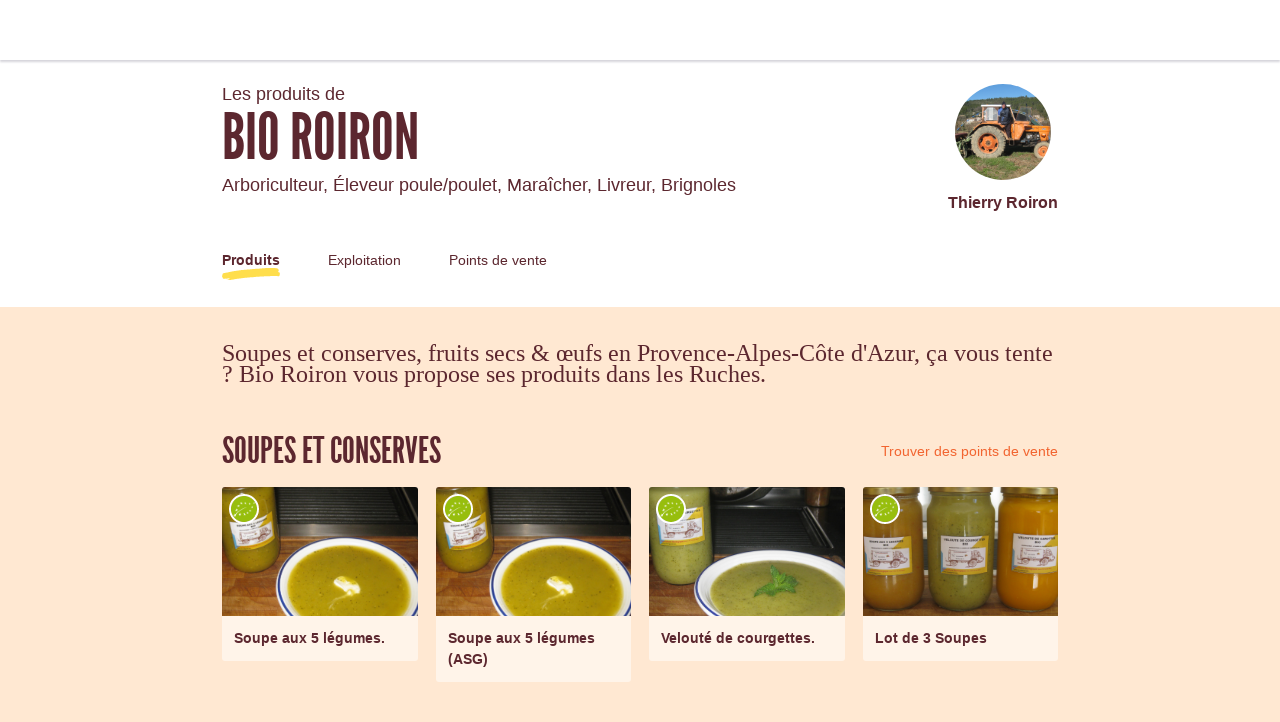

--- FILE ---
content_type: text/html; charset=utf-8
request_url: https://laruchequiditoui.fr/fr-FR/producers/17113
body_size: 172946
content:
<!doctype html><html lang="fr-FR"><head><meta charSet="utf-8"/><meta http-equiv="X-UA-Compatible" content="IE=edge,chrome=1"/><title>Bio Roiron - La Ruche qui dit Oui !</title><meta name="description" content="Communauté d&#x27;achat direct aux producteurs locaux. Fruits, Légumes, Viande, Produits Laitiers... Venez découvrir les bons produits fermiers de votre région dans votre Ruche."/><meta name="keywords" content="Ruche, circuit court, locavore, circuit-court, produits fermiers, produits locaux"/><meta name="viewport" content="viewport-fit=cover, width=device-width, initial-scale=1.0, minimum-scale=1.0, maximum-scale=1.0, user-scalable=no"/><link rel="icon" href="https://thefoodassembly.com/assets/images/favicon.png" type="image/png"/><script>(function(w,d,s,l,i){w[l]=w[l]||[];w[l].push({'gtm.start': new Date().getTime(),event:'gtm.js'});var f=d.getElementsByTagName(s)[0], j=d.createElement(s),dl=l!='dataLayer'?'&l='+l:'';j.async=true;j.src= '//www.googletagmanager.com/gtm.js?id='+i+dl;f.parentNode.insertBefore(j,f); })(window,document,'script','dataLayer','GTM-W3W62J');</script><script type="text/javascript" src="https://try.abtasty.com/209f4d070bb1998e56b615785978d7a2.js"></script><script>(function(i,s,o,g,r,a,m){i['GoogleAnalyticsObject']=r;i[r]=i[r]||function(){(i[r].q=i[r].q||[]).push(arguments)},i[r].l=1*new Date();a=s.createElement(o),m=s.getElementsByTagName(o)[0];a.async=1;a.src=g;m.parentNode.insertBefore(a,m)})(window,document,'script','//www.google-analytics.com/analytics.js','ga');</script><script src="https://accounts.google.com/gsi/client" async="" defer=""></script><link rel="stylesheet" href="https://thefoodassembly.com/assets/styles/7408e4f26c8ff44.css"/><link rel="dns-prefetch" href="http://cache.api.svc.cluster.local:6081"/><link rel="dns-prefetch" href="https://filer.thefoodassembly.com"/><link rel="canonical" href="https://laruchequiditoui.fr/fr-FR/producers/17113"/><meta itemProp="name" content="Bio Roiron - La Ruche qui dit Oui !"/><meta itemProp="description" content="Communauté d&#x27;achat direct aux producteurs locaux. Fruits, Légumes, Viande, Produits Laitiers... Venez découvrir les bons produits fermiers de votre région dans votre Ruche."/><meta itemProp="image" content="https://thefoodassembly.com/assets/images/social/lrqdoheader.jpg"/><meta name="twitter:card" content="summary"/><meta name="twitter:site" content="@ruchequiditoui"/><meta name="twitter:title" content="Bio Roiron - La Ruche qui dit Oui !"/><meta name="twitter:description" content="Communauté d&#x27;achat direct aux producteurs locaux. Fruits, Légumes, Viande, Produits Laitiers... Venez découvrir les bons produits fermiers de votre région dans votre Ruche."/><meta name="twitter:image" content="https://thefoodassembly.com/assets/images/social/lrqdologo.png"/><meta property="og:title" content="Bio Roiron - La Ruche qui dit Oui !"/><meta property="og:description" content="Communauté d&#x27;achat direct aux producteurs locaux. Fruits, Légumes, Viande, Produits Laitiers... Venez découvrir les bons produits fermiers de votre région dans votre Ruche."/><meta property="og:site_name" content="Bio Roiron - La Ruche qui dit Oui !"/></head><body><noscript><iframe src="//www.googletagmanager.com/ns.html?id=GTM-W3W62J" height="0" width="0" style="display:none;visibility:hidden"></iframe></noscript><div id="react-app"><div class="publicPage"><div class="topNavigation topNavigation--relative"><div class="topNavigation-grid"><a class="fa-link" href="/fr-FR" data-bypass="true"><img class="topNavigation-logo" alt="La Ruche qui dit Oui !" src="/assets/images/logos/whiteOutlined/logo-fr.svg"/></a></div></div><div class="publicPage-headerWrapper"><div class="wrapper wrapper--medium wrapper--bottomMargin wrapper--xsPadding"><header class="publicPage-header"><div class="publicPage-titleBlock"><div class="fa-text fa-text--x-large">Les produits de</div><h1 class="heading--h1 publicPage-mainTitle">Bio Roiron</h1><div class="fa-text fa-text--x-large">Arboriculteur, Éleveur poule/poulet, Maraîcher, Livreur<!-- -->, <!-- -->Brignoles</div></div><div class="publicPage-headerAvatar"><div class="avatar avatar--large avatar--rounded"><img class="avatar-image" src="https://filer.thefoodassembly.com/photo/f3ebe4b0-e3b9-4b8a-a22c-ee81161f9a02/view/medium" alt=""/></div><div class="fa-text fa-text--large">Thierry Roiron</div></div></header><nav><a aria-current="page" class="publicPage-mainNavLink publicPage-mainNavLink--selected" href="/fr-FR/producers/17113/">Produits</a><a class="publicPage-mainNavLink" href="/fr-FR/producers/17113/farm">Exploitation</a><a class="publicPage-mainNavLink" href="/fr-FR/producers/17113/salespoints">Points de vente</a></nav></div></div><div class="wrapper wrapper--medium wrapper--bottomMargin wrapper--xsPadding"><div><div class="fa-text fa-text--serif fa-text--xx-large u-mb-8">Soupes et conserves, fruits secs &amp; œufs en Provence-Alpes-Côte d&#x27;Azur, ça vous tente ? Bio Roiron vous propose ses produits dans les Ruches.</div><section class="u-mb-8"><div class="u-flexible-row u-mb-3"><h2 class="heading--h1 u-flexible-item">Soupes et Conserves</h2><a class="fa-link--primary" href="/fr-FR/producers/17113/salespoints">Trouver des points de vente</a></div><div class="row"><div class="col-sm-3 col-xs-6"><div class="mediaCard u-mb-4"><div class="mediaCard-header" style="background-image:url(https://filer.thefoodassembly.com/photo/5159f7b2-28e7-4aec-b425-6d8a4b4b0c0c/view/large)"><div class="mediaCard-labels"><img class="product-label-image" src="https://filer.thefoodassembly.com/photo/7eb309d5-edc3-4b8d-a312-43fe3391ee34/view/small" alt="Agriculture Biologique"/></div></div><div class="mediaCard-content"><div class="fa-text fa-text--uiMedium mediaCard-title">Soupe aux 5 légumes.</div></div></div></div><div class="col-sm-3 col-xs-6"><div class="mediaCard u-mb-4"><div class="mediaCard-header" style="background-image:url(https://filer.thefoodassembly.com/photo/5159f7b2-28e7-4aec-b425-6d8a4b4b0c0c/view/large)"><div class="mediaCard-labels"><img class="product-label-image" src="https://filer.thefoodassembly.com/photo/7eb309d5-edc3-4b8d-a312-43fe3391ee34/view/small" alt="Agriculture Biologique"/></div></div><div class="mediaCard-content"><div class="fa-text fa-text--uiMedium mediaCard-title">Soupe aux 5 légumes (ASG)</div></div></div></div><div class="col-sm-3 col-xs-6"><div class="mediaCard u-mb-4"><div class="mediaCard-header" style="background-image:url(https://filer.thefoodassembly.com/photo/655f8529-6603-4d55-9973-a5bda56d9fe2/view/large)"><div class="mediaCard-labels"><img class="product-label-image" src="https://filer.thefoodassembly.com/photo/7eb309d5-edc3-4b8d-a312-43fe3391ee34/view/small" alt="Agriculture Biologique"/></div></div><div class="mediaCard-content"><div class="fa-text fa-text--uiMedium mediaCard-title">Velouté de courgettes.</div></div></div></div><div class="col-sm-3 col-xs-6"><div class="mediaCard u-mb-4"><div class="mediaCard-header" style="background-image:url(https://filer.thefoodassembly.com/photo/a39d5672-7b88-4566-a9c0-a5e855597383/view/large)"><div class="mediaCard-labels"><img class="product-label-image" src="https://filer.thefoodassembly.com/photo/7eb309d5-edc3-4b8d-a312-43fe3391ee34/view/small" alt="Agriculture Biologique"/></div></div><div class="mediaCard-content"><div class="fa-text fa-text--uiMedium mediaCard-title">Lot de 3 Soupes</div></div></div></div></div></section><section class="u-mb-8"><div class="u-flexible-row u-mb-3"><h2 class="heading--h1 u-flexible-item">Fruits secs</h2><a class="fa-link--primary" href="/fr-FR/producers/17113/salespoints">Trouver des points de vente</a></div><div class="row"><div class="col-sm-3 col-xs-6"><div class="mediaCard u-mb-4"><div class="mediaCard-header" style="background-image:url(https://filer.thefoodassembly.com/photo/25abdca9-bdfa-4dce-b41c-ffe88a44927f/view/large)"><div class="mediaCard-labels"><img class="product-label-image" src="https://filer.thefoodassembly.com/photo/7eb309d5-edc3-4b8d-a312-43fe3391ee34/view/small" alt="Agriculture Biologique"/></div></div><div class="mediaCard-content"><div class="fa-text fa-text--uiMedium mediaCard-title">Noisettes Bio Grillées (ASG)</div></div></div></div><div class="col-sm-3 col-xs-6"><div class="mediaCard u-mb-4"><div class="mediaCard-header" style="background-image:url(https://filer.thefoodassembly.com/photo/68b38bec-81bd-43c0-a04e-303c5d9a6480/view/large)"><div class="mediaCard-labels"><img class="product-label-image" src="https://filer.thefoodassembly.com/photo/7eb309d5-edc3-4b8d-a312-43fe3391ee34/view/small" alt="Agriculture Biologique"/></div></div><div class="mediaCard-content"><div class="fa-text fa-text--uiMedium mediaCard-title">Noisettes Bio Grillées.</div></div></div></div><div class="col-sm-3 col-xs-6"><div class="mediaCard u-mb-4"><div class="mediaCard-header" style="background-image:url(https://filer.thefoodassembly.com/photo/9b234407-0213-4fa8-8a42-a0f7731b7f89/view/large)"><div class="mediaCard-labels"><img class="product-label-image" src="https://filer.thefoodassembly.com/photo/7eb309d5-edc3-4b8d-a312-43fe3391ee34/view/small" alt="Agriculture Biologique"/></div></div><div class="mediaCard-content"><div class="fa-text fa-text--uiMedium mediaCard-title">Cerneaux de Noix Bio.</div></div></div></div></div></section><section class="u-mb-8"><div class="u-flexible-row u-mb-3"><h2 class="heading--h1 u-flexible-item">Œufs</h2><a class="fa-link--primary" href="/fr-FR/producers/17113/salespoints">Trouver des points de vente</a></div><div class="row"><div class="col-sm-3 col-xs-6"><div class="mediaCard u-mb-4"><div class="mediaCard-header" style="background-image:url(https://filer.thefoodassembly.com/photo/b4213ab7-1bf7-4b39-9cab-06de75c5aaed/view/large)"><div class="mediaCard-labels"><img class="product-label-image" src="https://filer.thefoodassembly.com/photo/7eb309d5-edc3-4b8d-a312-43fe3391ee34/view/small" alt="Agriculture Biologique"/></div></div><div class="mediaCard-content"><div class="fa-text fa-text--uiMedium mediaCard-title">Œufs Bio Extra-Frais</div></div></div></div><div class="col-sm-3 col-xs-6"><div class="mediaCard u-mb-4"><div class="mediaCard-header" style="background-image:url(https://filer.thefoodassembly.com/photo/b4213ab7-1bf7-4b39-9cab-06de75c5aaed/view/large)"><div class="mediaCard-labels"><img class="product-label-image" src="https://filer.thefoodassembly.com/photo/7eb309d5-edc3-4b8d-a312-43fe3391ee34/view/small" alt="Agriculture Biologique"/></div></div><div class="mediaCard-content"><div class="fa-text fa-text--uiMedium mediaCard-title">Œufs Bio Extra-Frais.</div></div></div></div></div></section><section class="u-mb-8"><div class="u-flexible-row u-mb-3"><h2 class="heading--h1 u-flexible-item">Jus de fruits</h2><a class="fa-link--primary" href="/fr-FR/producers/17113/salespoints">Trouver des points de vente</a></div><div class="row"><div class="col-sm-3 col-xs-6"><div class="mediaCard u-mb-4"><div class="mediaCard-header" style="background-image:url(https://filer.thefoodassembly.com/photo/81daa906-196c-4cff-a736-4591019225b5/view/large)"><div class="mediaCard-labels"></div></div><div class="mediaCard-content"><div class="fa-text fa-text--uiMedium mediaCard-title">Jus de Pommes</div></div></div></div><div class="col-sm-3 col-xs-6"><div class="mediaCard u-mb-4"><div class="mediaCard-header" style="background-image:url(https://filer.thefoodassembly.com/photo/81daa906-196c-4cff-a736-4591019225b5/view/large)"><div class="mediaCard-labels"></div></div><div class="mediaCard-content"><div class="fa-text fa-text--uiMedium mediaCard-title">Jus de Pommes (ASG)</div></div></div></div></div></section><section class="u-mb-8"><div class="u-flexible-row u-mb-3"><h2 class="heading--h1 u-flexible-item">Apéritif</h2><a class="fa-link--primary" href="/fr-FR/producers/17113/salespoints">Trouver des points de vente</a></div><div class="row"><div class="col-sm-3 col-xs-6"><div class="mediaCard u-mb-4"><div class="mediaCard-header" style="background-image:url(https://filer.thefoodassembly.com/photo/8ea7dc31-6b0a-4bf3-8daa-344e3b681c36/view/large)"><div class="mediaCard-labels"><img class="product-label-image" src="https://filer.thefoodassembly.com/photo/7eb309d5-edc3-4b8d-a312-43fe3391ee34/view/small" alt="Agriculture Biologique"/></div></div><div class="mediaCard-content"><div class="fa-text fa-text--uiMedium mediaCard-title">purée d&#x27;amandes bio à tartiner</div></div></div></div></div></section><section class="u-mb-8"><div class="u-flexible-row u-mb-3"><h2 class="heading--h1 u-flexible-item">Huiles</h2><a class="fa-link--primary" href="/fr-FR/producers/17113/salespoints">Trouver des points de vente</a></div><div class="row"><div class="col-sm-3 col-xs-6"><div class="mediaCard u-mb-4"><div class="mediaCard-header" style="background-image:url(https://filer.thefoodassembly.com/photo/1d63b8e4-869c-4188-b23a-ea71abef0cbf/view/large)"><div class="mediaCard-labels"><img class="product-label-image" src="https://filer.thefoodassembly.com/photo/7eb309d5-edc3-4b8d-a312-43fe3391ee34/view/small" alt="Agriculture Biologique"/></div></div><div class="mediaCard-content"><div class="fa-text fa-text--uiMedium mediaCard-title">Huile de noix Bio</div></div></div></div></div></section><section class="u-mb-8"><div class="u-flexible-row u-mb-3"><h2 class="heading--h1 u-flexible-item">Confiture, miel et compote</h2><a class="fa-link--primary" href="/fr-FR/producers/17113/salespoints">Trouver des points de vente</a></div><div class="row"><div class="col-sm-3 col-xs-6"><div class="mediaCard u-mb-4"><div class="mediaCard-header" style="background-image:url(https://filer.thefoodassembly.com/photo/2235d287-b55c-4e7d-8986-1b361397530e/view/large)"><div class="mediaCard-labels"><img class="product-label-image" src="https://filer.thefoodassembly.com/photo/7eb309d5-edc3-4b8d-a312-43fe3391ee34/view/small" alt="Agriculture Biologique"/></div></div><div class="mediaCard-content"><div class="fa-text fa-text--uiMedium mediaCard-title">Confiture de melons</div></div></div></div><div class="col-sm-3 col-xs-6"><div class="mediaCard u-mb-4"><div class="mediaCard-header" style="background-image:url(https://filer.thefoodassembly.com/photo/e822fc72-bd93-4064-8d15-89b52684104f/view/large)"><div class="mediaCard-labels"></div></div><div class="mediaCard-content"><div class="fa-text fa-text--uiMedium mediaCard-title">Confiture de figues de solliès</div></div></div></div><div class="col-sm-3 col-xs-6"><div class="mediaCard u-mb-4"><div class="mediaCard-header" style="background-image:url(https://filer.thefoodassembly.com/photo/bf436bd4-2bed-4653-8186-c06c93689152/view/large)"><div class="mediaCard-labels"></div></div><div class="mediaCard-content"><div class="fa-text fa-text--uiMedium mediaCard-title">Confiture d&#x27;oranges amères</div></div></div></div><div class="col-sm-3 col-xs-6"><div class="mediaCard u-mb-4"><div class="mediaCard-header" style="background-image:url(https://filer.thefoodassembly.com/photo/e851d781-0799-4b48-96be-e92d64c5921e/view/large)"><div class="mediaCard-labels"></div></div><div class="mediaCard-content"><div class="fa-text fa-text--uiMedium mediaCard-title">Confiture de fraises de Hyères (ASG)</div></div></div></div></div></section><section class="u-mb-8"><div class="u-flexible-row u-mb-3"><h2 class="heading--h1 u-flexible-item">Livraison à domicile</h2><a class="fa-link--primary" href="/fr-FR/producers/17113/salespoints">Trouver des points de vente</a></div><div class="row"><div class="col-sm-3 col-xs-6"><div class="mediaCard u-mb-4"><div class="mediaCard-header" style="background-image:url(https://filer.thefoodassembly.com/photo/8a2cc41c-3cea-4fae-98b9-733de086eb42/view/large)"><div class="mediaCard-labels"></div></div><div class="mediaCard-content"><div class="fa-text fa-text--uiMedium mediaCard-title">Livraison à domicile</div></div></div></div><div class="col-sm-3 col-xs-6"><div class="mediaCard u-mb-4"><div class="mediaCard-header" style="background-image:url(https://filer.thefoodassembly.com/photo/8a2cc41c-3cea-4fae-98b9-733de086eb42/view/large)"><div class="mediaCard-labels"></div></div><div class="mediaCard-content"><div class="fa-text fa-text--uiMedium mediaCard-title">Livraison à domicile.</div></div></div></div></div></section></div><nav class="publicPage-footerNav"><a aria-current="page" class="publicPage-footerNavLink publicPage-footerNavLink--selected" href="/fr-FR/producers/17113/"><div class="mediaObject mediaObject--center"><div class="mediaObject-media mediaObject-media--large"><img alt="" src="/assets/images/producer-pages/pagefooter-icon-products.svg"/></div><div class="mediaObject-content">Découvrir ses produits</div></div></a><a class="publicPage-footerNavLink" href="/fr-FR/producers/17113/farm"><div class="mediaObject mediaObject--center"><div class="mediaObject-media mediaObject-media--large"><img alt="" src="/assets/images/producer-pages/pagefooter-icon-farm.svg"/></div><div class="mediaObject-content">Découvrir son exploitation</div></div></a><a class="publicPage-footerNavLink" href="/fr-FR/producers/17113/salespoints"><div class="mediaObject mediaObject--center"><div class="mediaObject-media mediaObject-media--large"><img alt="" src="/assets/images/producer-pages/pagefooter-icon-sales.svg"/></div><div class="mediaObject-content">Ses points de vente</div></div></a></nav></div><footer class="termsFooter"><a href="/fr/p/legal-mentions" data-bypass="true">Mentions légales</a> - <a href="/fr/p/terms" data-bypass="true">Conditions d&#x27;utilisation</a> - <a href="https://thefoodassembly.com/fr/p/assets/documents/fr-FR/terms-22-11-2021/cookie-policy-v2.pdf" data-bypass="true" target="_blank">Politique de confidentialité</a> - <a href="https://nous.laruchequiditoui.fr/vos-donnees/" data-bypass="true" class="color-ochre2">Vos données</a></footer></div></div><script>var pageContext = {"urlLocale":"fr-FR","i18n":"fr-FR","assemblies":[{"id":2360,"uuid":"d7c66d01-c1b9-455b-9742-a527ea0b7d9f","name":"AGRICAMPUS - Chemin  Saint Lazare","status":"open","hasHomeDelivery":false,"deliveryFrequency":"everyWeek","deliveryTimeSlot":{"day":5,"starting":"18:30:00","ending":"19:30:00"},"theme":{"name":"green3"},"host":{"firstname":"Jérémie","photoUuid":"2aa6663b-bf07-4972-b7d2-d73e9993c65d"},"place":{"address":{"id":3267233,"street":"90 Chemin  Saint Lazare","additionalInformation":"Prendre la route qui descend sur l'Aygade jusqu'au rond point MSA/Lescure Viandes. Prendre à gauche au rond point. Le lycée sera sur la droite et prendre la 3ème entrée.","coordinates":{"latitude":43.119475,"longitude":6.151937},"city":{"id":2231113,"name":"Hyères","zipCode":"83400","department":"Var","region":"Provence-Alpes-Côte d'Azur"},"country":{"id":69,"name":"France","code":"FR"}}},"isHandover":false,"slug":"hyeres-agricampus-chemin-saint-lazare","hasSaleOpen":true},{"id":4636,"uuid":"d545368a-38d2-4be0-b1b7-2918c40d5247","name":"Lycée Horticole - 1285 avenue Jules Grec","status":"open","hasHomeDelivery":false,"deliveryFrequency":"everyWeek","deliveryTimeSlot":{"day":4,"starting":"15:00:00","ending":"18:30:00"},"theme":{"name":"mauve3"},"host":{"firstname":"Christine","photoUuid":null},"place":{"address":{"id":3238540,"street":"D704 - 1285 avenue Jules Grec","additionalInformation":null,"coordinates":{"latitude":43.599323,"longitude":7.112969},"city":{"id":2230386,"name":"Antibes","zipCode":"06600","department":"Alpes-Maritimes","region":"Provence-Alpes-Côte d'Azur"},"country":{"id":69,"name":"France","code":"FR"}}},"isHandover":false,"slug":"antibes-lycee-horticole-1285-avenue-jules-grec","hasSaleOpen":false},{"id":5991,"uuid":"bed914ae-2fa8-4efe-aa34-91ac45d5b31f","name":"Espace St Philippe - Avenue Roumanille","status":"open","hasHomeDelivery":false,"deliveryFrequency":"everyWeek","deliveryTimeSlot":{"day":4,"starting":"17:30:00","ending":"18:45:00"},"theme":{"name":"green3"},"host":{"firstname":"Christine","photoUuid":null},"place":{"address":{"id":3296902,"street":"Espaces Saint-Philippe (200 avenue Roumanille)","additionalInformation":"La distribution a lieu sur l'esplanade à côté du supermarché Casino ou sous la verrière en face (si pluie).  Merci de vous munir d'un sac pour rassembler vos achats et de vous présenter auprès de Jean-Pierre pour récupérer votre commande.","coordinates":{"latitude":43.616354,"longitude":7.055222},"city":{"id":2230425,"name":"Sophia Antipolis","zipCode":"06560","department":"Alpes-Maritimes","region":"Provence-Alpes-Côte d'Azur"},"country":{"id":69,"name":"France","code":"FR"}}},"isHandover":false,"slug":"sophia-antipolis-espace-st-philippe-avenue-roumanille","hasSaleOpen":false},{"id":6166,"uuid":"7b572519-c359-4b88-9307-9326ac1c3b67","name":"La Seguinière - Rte de Saint-Laurent","status":"open","hasHomeDelivery":true,"deliveryFrequency":"everyWeek","deliveryTimeSlot":{"day":4,"starting":"17:30:00","ending":"19:00:00"},"theme":{"name":"green2"},"host":{"firstname":"Mélodie","photoUuid":"baeda5dc-bb0f-4b9a-92db-75f7632add5d"},"place":{"address":{"id":3375628,"street":"2416 Rte de Saint-Laurent","additionalInformation":"LA SEGUINIERE\nJuste après le feu tricolore en face du chemin Allo Marcellin.\nEngagez-vous dans le chemin en terre qui se dirige vers le grand parking. Longez le bâtiment sur la gauche et vous nous trouverez sous le porche 🙂","coordinates":{"latitude":43.720997,"longitude":7.164579},"city":{"id":2230462,"name":"La Gaude","zipCode":"06610","department":"Alpes-Maritimes","region":"Provence-Alpes-Côte d'Azur"},"country":{"id":69,"name":"France","code":"FR"}}},"isHandover":false,"slug":"la-gaude-la-seguiniere-rte-de-saint-laurent","hasSaleOpen":true},{"id":6766,"uuid":"bc5673dc-f564-42b9-95d8-bcc03223d579","name":"Syndicat des boulangers du Var - 1 quai Belle Rive","status":"open","hasHomeDelivery":false,"deliveryFrequency":"everyWeek","deliveryTimeSlot":{"day":5,"starting":"16:00:00","ending":"17:30:00"},"theme":{"name":"lavander2"},"host":{"firstname":"Jérémie","photoUuid":"2aa6663b-bf07-4972-b7d2-d73e9993c65d"},"place":{"address":{"id":3370234,"street":"1 quai Belle Rive","additionalInformation":null,"coordinates":{"latitude":43.106344,"longitude":5.935754},"city":{"id":2231159,"name":"Toulon","zipCode":"83000","department":"Var","region":"Provence-Alpes-Côte d'Azur"},"country":{"id":69,"name":"France","code":"FR"}}},"isHandover":false,"slug":"toulon-syndicat-des-boulangers-du-var-1-quai-belle-rive","hasSaleOpen":true},{"id":7796,"uuid":"6bacb433-d945-4fb1-8ed9-d68f9142f234","name":"Moulin à huile du Partégal - chemin des Laures","status":"open","hasHomeDelivery":true,"deliveryFrequency":"everyWeek","deliveryTimeSlot":{"day":5,"starting":"17:00:00","ending":"19:30:00"},"theme":{"name":"ochre2"},"host":{"firstname":"Laurent","photoUuid":"2f5c8783-b54d-4cf4-8ae2-00011a2a7d4e"},"place":{"address":{"id":3287525,"street":"159 chemin des Laures","additionalInformation":null,"coordinates":{"latitude":43.163506,"longitude":6.027284},"city":{"id":2231155,"name":"La Farlède","zipCode":"83210","department":"Var","region":"Provence-Alpes-Côte d'Azur"},"country":{"id":69,"name":"France","code":"FR"}}},"isHandover":false,"slug":"la-farlede-moulin-a-huile-du-partegal-chemin-des-laures","hasSaleOpen":true},{"id":9813,"uuid":"fa930608-ab18-4d51-873d-da2217daac34","name":"Moulin de la Roque","status":"open","hasHomeDelivery":false,"deliveryFrequency":"everyWeek","deliveryTimeSlot":{"day":4,"starting":"17:00:00","ending":"17:45:00"},"theme":{"name":"turquoise2"},"host":{"firstname":"Laurent","photoUuid":"6c89e704-a984-4aed-803a-9d8cb47d32f5"},"place":{"address":{"id":2748721,"street":"1 route des Sources","additionalInformation":null,"coordinates":{"latitude":43.199012,"longitude":5.748531},"city":{"id":2231139,"name":"Le Castellet","zipCode":"83330","department":"Var","region":"Provence-Alpes-Côte d'Azur"},"country":{"id":69,"name":"France","code":"FR"}}},"isHandover":false,"slug":"le-castellet-moulin-de-la-roque","hasSaleOpen":true},{"id":9814,"uuid":"fa6a7188-815d-4deb-9e43-9c97f78bf3e3","name":"Coopérative Le Cellier des Trois Pignes - La Berlière","status":"open","hasHomeDelivery":false,"deliveryFrequency":"everyWeek","deliveryTimeSlot":{"day":5,"starting":"16:30:00","ending":"17:30:00"},"theme":{"name":"green3"},"host":{"firstname":"Carole","photoUuid":"63cc9575-0373-44f5-8711-d50a6456511f"},"place":{"address":{"id":3210494,"street":"La Berlière","additionalInformation":null,"coordinates":{"latitude":43.298379,"longitude":6.223197},"city":{"id":2230989,"name":"Pignans","zipCode":"83790","department":"Var","region":"Provence-Alpes-Côte d'Azur"},"country":{"id":69,"name":"France","code":"FR"}}},"isHandover":false,"slug":"pignans-cooperative-le-cellier-des-trois-pignes-la-berliere","hasSaleOpen":true},{"id":14187,"uuid":"0d253f1f-7ccf-475b-831d-216f11b795c1","name":"59 avenue du Maréchal Foch","status":"open","hasHomeDelivery":true,"deliveryFrequency":"everyWeek","deliveryTimeSlot":{"day":6,"starting":"11:00:00","ending":"12:30:00"},"theme":{"name":"green2"},"host":{"firstname":"Laurent Et Thierry","photoUuid":"b7d6c6c7-8d37-4ac1-ad12-77d5d64aa277"},"place":{"address":{"id":3162773,"street":"59 avenue du Maréchal Foch","additionalInformation":null,"coordinates":{"latitude":43.239683,"longitude":6.074104},"city":{"id":2231108,"name":"Cuers","zipCode":"83390","department":"Var","region":"Provence-Alpes-Côte d'Azur"},"country":{"id":69,"name":"France","code":"FR"}}},"isHandover":false,"slug":"cuers-59-avenue-du-marechal-foch","hasSaleOpen":true}],"producer":{"id":17113,"uuid":"572b5a91-1f9c-4652-9c4a-45d7970da24e","slug":"bio-roiron","name":"Bio Roiron","status":"validated farm","description":"Agriculteur sur Camps la source.\nDétenteur d'un BPREA (Brevet Professionnel Responsable d'Exploitation Agricole), Certifié Bio par Ecocert, je réalise une agriculture saine (sans pesticide) respectueuse de la nature, je produis des fruits de mon verger (arbres plantés en 2006), je produis des légumes de plein champ en rotation, j'élève des poulets de chair en plein air dans le respect du bien-être et de la santé animale, je réalise des transformations végétales (Jus de fruits, confitures) en conformité avec les règlements de l'agriculture biologique.","yearOfEstablishment":"2013","fullTimeEmployeesEquivalent":1,"hasWorkshop":true,"farmArea":{"value":null,"unit":"ha"},"createdAt":"2016-02-06T14:38:15+01:00","address":{"id":960285,"street":"369 les messugues ancien chemin de la perte","coordinates":{"latitude":43.407482,"longitude":6.103018},"city":{"id":2230990,"name":"Brignoles","zipCode":"83170","department":"Var","region":"Provence-Alpes-Côte d'Azur"},"country":{"id":69,"name":"France","code":"FR"}},"user":{"id":911140,"uuid":"3b45aff2-3c89-43af-91ba-bd85e2b85d32","lastName":"Roiron","firstName":"Thierry","photoId":"f3ebe4b0-e3b9-4b8a-a22c-ee81161f9a02"},"labels":[{"name":"Agriculture Biologique","photoId":"7eb309d5-edc3-4b8d-a312-43fe3391ee34"}],"timeSlots":[{"day":5,"starting":"08:00:00","ending":"18:00:00"}],"professions":["Arboriculteur","Éleveur poule/poulet","Maraîcher","Livreur"],"photoId":"69f15b3f-392a-4872-8a70-f15341503787","openedAt":"2016-02-11T18:51:48+01:00","firstDistributionDate":"2016-08-05T00:00:00+02:00","lastDistributionDate":"2026-01-17T00:00:00+01:00","distributionsCount":1768,"hivesCount":9,"products":[{"id":1329961,"uuid":"1ffc1013-558f-4606-a401-5e3aa7e8fcbc","slug":"1329961-oeufs-bio-extra-frais","name":"Œufs Bio Extra-Frais","created":"2024-07-10T14:46:13+02:00","description":"Œufs Bio vendus par 6 avec ou sans boite, \nExtra-frais soit 9 jours max après la ponte.\nCalibre Moyen entre 53gr et 63gr.","scope":"local","type":{"id":244,"name":"Oeufs","category":"Crèmerie","categoryId":239,"subCategory":"Œufs","subCategoryId":243,"quantityStrategy":"unit","quantityUnit":"mg"},"labels":[{"name":"Agriculture Biologique","photoId":"7eb309d5-edc3-4b8d-a312-43fe3391ee34"}],"photoId":"b4213ab7-1bf7-4b39-9cab-06de75c5aaed","offers":[{"id":3603091,"uuid":"15901b10-a804-4d9b-a64f-48acf36ea854","price":{"amount":290,"currency":"EUR"},"quantity":{"amount":318000,"unit":"mg"},"quantityMax":{"amount":378000,"unit":"mg"},"count":"1","isAvailable":true}]},{"id":1360621,"uuid":"3cda025e-563a-4c4e-875e-6ccc127112e9","slug":"1360621-oeufs-bio-extra-frais","name":"Œufs Bio Extra-Frais.","created":"2025-05-03T07:14:34+02:00","description":"Œufs Bio vendus par 6 avec ou sans boite, \nExtra-frais soit 9 jours max après la ponte.\nCalibre Moyen entre 53gr et 63gr.","scope":"local","type":{"id":244,"name":"Oeufs","category":"Crèmerie","categoryId":239,"subCategory":"Œufs","subCategoryId":243,"quantityStrategy":"unit","quantityUnit":"mg"},"labels":[{"name":"Agriculture Biologique","photoId":"7eb309d5-edc3-4b8d-a312-43fe3391ee34"}],"photoId":"b4213ab7-1bf7-4b39-9cab-06de75c5aaed","offers":[{"id":3980676,"uuid":"4ad2d7e2-54c5-47fa-bc02-ede579b194a4","price":{"amount":290,"currency":"EUR"},"quantity":{"amount":318000,"unit":"mg"},"quantityMax":{"amount":378000,"unit":"mg"},"count":"1","isAvailable":true}]},{"id":1373946,"uuid":"55a0b7e6-ac80-4441-9d7e-5754a047a470","slug":"1373946-coulis-de-tomates","name":"Coulis de tomates","created":"2025-11-14T14:34:52+01:00","description":"Tomates 92%, concentrée de tomates 8%\nsel\nPoids net 340 gr\nPot de 370 ml","scope":"local","type":{"id":517,"name":"Coulis de tomates","category":"Épicerie","categoryId":492,"subCategory":"Sauce","subCategoryId":509,"quantityStrategy":"both","quantityUnit":"mL"},"labels":[],"photoId":"19ced259-6a84-4e9f-9361-b6b0fa93818e","offers":[{"id":4065434,"uuid":"5db8f0ec-ad78-4dc1-ae38-a9f6abe778ff","price":{"amount":350,"currency":"EUR"},"quantity":{"amount":370,"unit":"mL"},"count":"1","isAvailable":false}]},{"id":1373944,"uuid":"df4cd3bc-8e13-4194-9807-90185dabd040","slug":"1373944-huile-de-noix-bio","name":"Huile de noix Bio","created":"2025-11-14T14:22:24+01:00","description":"Huile de noix Bio pure à 100%\nréalisée avec les noix de l'exploitation\npot de 250 ml","scope":"local","type":{"id":579,"name":"Huile de noix","category":"Épicerie","categoryId":492,"subCategory":"Huiles","subCategoryId":562,"quantityStrategy":"both","quantityUnit":"mL"},"labels":[{"name":"Agriculture Biologique","photoId":"7eb309d5-edc3-4b8d-a312-43fe3391ee34"}],"photoId":"1d63b8e4-869c-4188-b23a-ea71abef0cbf","offers":[{"id":4065902,"uuid":"d774211b-4d32-4e79-9c8e-d5ad4df40bba","price":{"amount":900,"currency":"EUR"},"quantity":{"amount":250,"unit":"mL"},"count":"1","isAvailable":true}]},{"id":449328,"uuid":"c9994962-d8bd-4eaa-beee-250680899410","slug":"449328-pommes-de-terre-grenaille","name":"Pommes de terre grenaille","created":"2017-08-20T10:21:32+02:00","description":"Tubercule de petite taille à chaire jaune ferme et goûteuse.\nVariété Charlotte et Nicola ou équivalente, elles sont idéales pour une cuisson au four ou sautées à la poêle.\nBien lavée elle ne s'épluche pas !","scope":"local","type":{"id":123,"name":"Pomme de terre","category":"Fruits et légumes","categoryId":1,"subCategory":"Légumes","subCategoryId":83,"quantityStrategy":"weight","quantityUnit":"mg"},"labels":[{"name":"Agriculture Biologique","photoId":"7eb309d5-edc3-4b8d-a312-43fe3391ee34"}],"photoId":"3e9850ef-c4f1-456a-9574-a646a0d52d45","offers":[{"id":3349407,"uuid":"95940c78-6aec-4a31-8105-8b9a9d811265","price":{"amount":300,"currency":"EUR"},"quantity":{"amount":500000,"unit":"mg"},"isAvailable":false},{"id":3596352,"uuid":"d517eb54-8ca9-4abf-beac-6b7ea25b7fe9","price":{"amount":300,"currency":"EUR"},"quantity":{"amount":800000,"unit":"mg"},"isAvailable":false}]},{"id":1234331,"uuid":"dd2eb57a-46f6-4ee1-b297-7b4d42356d74","slug":"1234331-soupe-aux-5-legumes","name":"Soupe aux 5 légumes.","created":"2022-12-09T13:21:06+01:00","description":"Soupe confectionné avec les légumes Bio.\nComposition de 5 légumes Bio.\nCourgettes BIO 25%, Pommes de terre BIO 25%, Carottes BIO 20%, Poivrons BIO 15%, Oignons BIO 14,5%, Cubes de Bouillon de volaille bio 0,5% EAU/SEL\nConfectionnées avec les légumes Bio issus de l'exploitation ou/et de la filière Bio.\nPot de 750ML.","scope":"local","type":{"id":9,"name":"Soupe","category":"Épicerie","categoryId":492,"subCategory":"Soupes et Conserves","subCategoryId":6,"quantityStrategy":"both","quantityUnit":"mL"},"labels":[{"name":"Agriculture Biologique","photoId":"7eb309d5-edc3-4b8d-a312-43fe3391ee34"}],"photoId":"5159f7b2-28e7-4aec-b425-6d8a4b4b0c0c","offers":[{"id":3106488,"uuid":"fce509a5-f208-4057-a555-090dcc9858a1","price":{"amount":500,"currency":"EUR"},"quantity":{"amount":750,"unit":"mL"},"count":"1","isAvailable":true}]},{"id":1309736,"uuid":"8c353cf5-fda7-40cd-80d6-35c89b53e1b4","slug":"1309736-soupe-aux-5-legumes-asg","name":"Soupe aux 5 légumes (ASG)","created":"2024-01-20T17:10:48+01:00","description":"Soupe confectionné avec les légumes Bio.\nComposition de 5 légumes Bio.\nCourgettes BIO 25%, Pommes de terre BIO 25%, Carottes BIO 20%, Poivrons BIO 15%, Oignons BIO 14,5%, Cubes de Bouillon de volaille bio 0,5% EAU/SEL\nConfectionnées avec les légumes Bio issus de l'exploitation ou/et de la filière Bio.\nPot de 750ML.","scope":"local","type":{"id":9,"name":"Soupe","category":"Épicerie","categoryId":492,"subCategory":"Soupes et Conserves","subCategoryId":6,"quantityStrategy":"both","quantityUnit":"mL"},"labels":[{"name":"Agriculture Biologique","photoId":"7eb309d5-edc3-4b8d-a312-43fe3391ee34"}],"photoId":"5159f7b2-28e7-4aec-b425-6d8a4b4b0c0c","offers":[{"id":3483559,"uuid":"d0bfafa6-27ee-4328-935c-9ebb4e52bc7e","price":{"amount":500,"currency":"EUR"},"quantity":{"amount":750,"unit":"mL"},"count":"1","isAvailable":true}]},{"id":326472,"uuid":"e03a02a5-701d-44a8-b2db-855d3da8773a","slug":"326472-noisettes-bio-grillees-asg","name":"Noisettes Bio Grillées (ASG)","created":"2016-09-23T21:55:31+02:00","description":"Noisettes Bio grillées.\nMixte Bollewiller et Séborde.\nFruit rond gros et moyen.\nGrillée à sec au four, Croquante et parfumée.","scope":"local","type":{"id":154,"name":"Noisette","category":"Épicerie","categoryId":492,"subCategory":"Fruits secs","subCategoryId":144,"quantityStrategy":"weight","quantityUnit":"mg"},"labels":[{"name":"Agriculture Biologique","photoId":"7eb309d5-edc3-4b8d-a312-43fe3391ee34"}],"photoId":"25abdca9-bdfa-4dce-b41c-ffe88a44927f","offers":[{"id":3483558,"uuid":"57386f9e-9d57-49ed-83c7-8b45c7714aad","price":{"amount":650,"currency":"EUR"},"quantity":{"amount":180000,"unit":"mg"},"count":"1","isAvailable":true}]},{"id":268559,"uuid":"4436a559-3eed-4032-9702-f6e26276b77a","slug":"268559-confit-d-oignons","name":"Confit d'oignons","created":"2016-02-23T18:52:25+01:00","description":"Confit réalisé avec les oignons Bio issus de l'exploitation.\nOignons BIO 82%, Sucre de canne BIO 8%, VINAIGRE BALSAMIQUE BIO 8%, Huile d'olive BIO 2%.\nPot de 200 ml\nPoids net 180 gr","scope":"local","type":{"id":586,"name":"Confits","category":"Épicerie","categoryId":492,"subCategory":"Confiture, miel et compote","subCategoryId":582,"quantityStrategy":"both","quantityUnit":"mg"},"labels":[{"name":"Agriculture Biologique","photoId":"7eb309d5-edc3-4b8d-a312-43fe3391ee34"}],"photoId":"0e7c28d4-6c1f-4b17-9a67-f1abc36efaa6","offers":[{"id":3334610,"uuid":"5f17f147-39f4-42ab-9943-d8169e3a0f71","price":{"amount":450,"currency":"EUR"},"quantity":{"amount":180000,"unit":"mg"},"count":"1","isAvailable":false}]},{"id":268587,"uuid":"3774558a-cae2-4f6d-b39f-9e0992f608a2","slug":"268587-oignons","name":"Oignons","created":"2016-02-23T20:04:15+01:00","description":"Variété Centurion, bulbe jaune de taille moyenne\nOignon doux.\nTrès bon en salade.\nPeut-être également cuisiné.","scope":"local","type":{"id":117,"name":"Oignon","category":"Fruits et légumes","categoryId":1,"subCategory":"Légumes","subCategoryId":83,"quantityStrategy":"weight","quantityUnit":"mg"},"labels":[],"photoId":"6ca1e895-2445-489a-bd3f-05c395d1e3d8","offers":[{"id":1462104,"uuid":"82a3a137-4f37-4d54-b3b6-31ff056343df","price":{"amount":200,"currency":"EUR"},"quantity":{"amount":1000000,"unit":"mg"},"count":"1","isAvailable":false},{"id":503620,"uuid":"967e9ac3-fada-4824-bd4d-55310c246afd","price":{"amount":900,"currency":"EUR"},"quantity":{"amount":4000000,"unit":"mg"},"count":"1","isAvailable":false},{"id":421182,"uuid":"712e0d2b-b713-4b9d-b634-5eea8cb96ff2","price":{"amount":500,"currency":"EUR"},"quantity":{"amount":2000000,"unit":"mg"},"count":"1","isAvailable":false},{"id":1462103,"uuid":"1d1a62f3-7bb3-4aa0-babc-0337804a2003","price":{"amount":150,"currency":"EUR"},"quantity":{"amount":500000,"unit":"mg"},"count":"1","isAvailable":false}]},{"id":388158,"uuid":"591e49b5-7350-4abd-883e-abc44287b397","slug":"388158-1-achete-1-offert-soupe-aux-5-legumes","name":"1 acheté = 1 offert - Soupe aux 5 légumes","created":"2017-03-06T14:39:49+01:00","description":"Soupe confectionné avec les légumes Bio. \nComposition de 5 légumes Bio. \nCourgettes BIO 25%, Pommes de terre BIO 25%, Carottes BIO 20%, Poivrons BIO 15%, Oignons BIO 14,5%, Cubes de Bouillon de volaille bio 0,5% EAU/SEL.\nConfectionnées avec les légumes Bio issus de l'exploitation ou/et de la filière Bio française.","scope":"local","type":{"id":12,"name":"Soupe de légumes","category":"Épicerie","categoryId":492,"subCategory":"Soupes et Conserves","subCategoryId":6,"quantityStrategy":"both","quantityUnit":"mL"},"labels":[],"photoId":"bc7c6837-c042-48e8-a1da-7c102acda7fd","offers":[{"id":670037,"uuid":"d01e17d1-c323-4ac2-8b4b-6430aaa3fc3a","price":{"amount":500,"currency":"EUR"},"quantity":{"amount":850,"unit":"mL"},"count":"2","isAvailable":false}]},{"id":604742,"uuid":"9bb9c9e0-453b-46af-bdc8-2505dee198df","slug":"604742-salade-laitue-pommee","name":"Salade Laitue pommée","created":"2018-08-26T12:49:00+02:00","description":"Laitue pommée.\nElle donne des pommes volumineuses, vertes, aux feuilles épaisses.\nElle se consomme crue en salade ou en garniture et aussi cuite, à la crème ou en soupe.","scope":"local","type":{"id":760,"name":"Salade pièce","category":"Fruits et légumes","categoryId":1,"subCategory":"Légumes","subCategoryId":83,"quantityStrategy":"unit","quantityUnit":"mg"},"labels":[{"name":"Agriculture Biologique","photoId":"7eb309d5-edc3-4b8d-a312-43fe3391ee34"}],"photoId":"62e15155-49fc-4c10-9788-f43d70ee5eb7","offers":[{"id":2845338,"uuid":"6dff678d-88ba-4ceb-ae03-6a3d603d064c","price":{"amount":180,"currency":"EUR"},"count":"1","isAvailable":false}]},{"id":585117,"uuid":"a98ac5c4-cdb6-4a8b-9f58-240686a48866","slug":"585117-salade-batavia","name":"Salade batavia","created":"2018-06-14T22:30:47+02:00","description":"Batavia Blonde de Toscane.\nSalade à pomme ferme au Feuillage ondulé et croquant.","scope":"local","type":{"id":760,"name":"Salade pièce","category":"Fruits et légumes","categoryId":1,"subCategory":"Légumes","subCategoryId":83,"quantityStrategy":"unit","quantityUnit":"mg"},"labels":[{"name":"Agriculture Biologique","photoId":"7eb309d5-edc3-4b8d-a312-43fe3391ee34"}],"photoId":"612ad286-975c-4903-ab46-df31451abbd8","offers":[{"id":2845344,"uuid":"02f08e0a-919f-4cf1-80c7-d5f57e4c43b1","price":{"amount":180,"currency":"EUR"},"count":"1","isAvailable":false}]},{"id":716082,"uuid":"7c4d464f-db82-48de-95a4-47a59bca5de7","slug":"716082-soupe-aux-5-legumes","name":"Soupe aux 5 légumes","created":"2019-06-18T15:32:26+02:00","description":"Soupe confectionné avec les légumes Bio de l'exploitation.\nComposition de 5 légumes Bio.\nCourgettes, Carottes, Pommes de terre, Poivrons, Oignons.","scope":"interregional","type":{"id":9,"name":"Soupe","category":"Épicerie","categoryId":492,"subCategory":"Soupes et Conserves","subCategoryId":6,"quantityStrategy":"both","quantityUnit":"mL"},"labels":[],"photoId":"44609478-debc-4442-a942-1f36103ea4a1","offers":[{"id":1432314,"uuid":"2438594f-75bb-4b5e-b6ed-0d386a0f66c6","price":{"amount":500,"currency":"EUR"},"quantity":{"amount":850,"unit":"mL"},"count":"1","isAvailable":false}]},{"id":350318,"uuid":"4c9a6423-8fed-4b99-80ad-09771fffdf7e","slug":"350318-jus-de-pommes","name":"Jus de Pommes","created":"2016-11-14T17:00:44+01:00","description":"Jus pressé et conditionné avec les pommes Bio de l'exploitation et autres pommes non Bio d'autres producteurs.\nPur jus de fruit sans sucre ajouté.","scope":"local","type":{"id":389,"name":"Jus de pommes","category":"Boisson","categoryId":371,"subCategory":"Jus de fruits","subCategoryId":379,"quantityStrategy":"both","quantityUnit":"mL"},"labels":[],"photoId":"81daa906-196c-4cff-a736-4591019225b5","offers":[{"id":2958196,"uuid":"70e1c32c-c204-4ef5-b27f-755dd7ca6711","price":{"amount":290,"currency":"EUR"},"quantity":{"amount":1000,"unit":"mL"},"count":"1","isAvailable":true}]},{"id":268543,"uuid":"4c3c4648-2aac-471c-b248-83384ed4dd60","slug":"268543-confiture-de-melons","name":"Confiture de melons","created":"2016-02-23T18:25:32+01:00","description":"Confiture réalisée avec les fruits Bio issus de l'exploitation.\nPréparé avec 55gr de fruits pour 100gr de produit fini. \nTeneur totale en sucres: 55gr pour 100gr.\nCuite au chaudron. Longue conservation\nPot de 324 ml\nPoids nets 320 gr","scope":"local","type":{"id":590,"name":"Confiture","category":"Épicerie","categoryId":492,"subCategory":"Confiture, miel et compote","subCategoryId":582,"quantityStrategy":"both","quantityUnit":"mg"},"labels":[{"name":"Agriculture Biologique","photoId":"7eb309d5-edc3-4b8d-a312-43fe3391ee34"}],"photoId":"2235d287-b55c-4e7d-8986-1b361397530e","offers":[{"id":3884569,"uuid":"c1f93919-54a1-4fa4-941d-4ed6cfc651d9","price":{"amount":500,"currency":"EUR"},"quantity":{"amount":320000,"unit":"mg"},"count":"1","isAvailable":true}]},{"id":349440,"uuid":"0a6ec3cc-7525-4f51-a799-82e49f532ce9","slug":"349440-lot-de-3-soupes","name":"Lot de 3 Soupes","created":"2016-11-11T23:46:30+01:00","description":"1 soupe aux 5 légumes + 1 Velouté de courgettes + 1 velouté de carottes.\nVoir la liste détaillée des ingrédients qui compose les soupes dans les fiches des produits proposées individuellement.\nConfectionnées avec les légumes Bio issus de l'exploitation ou/et de la filière Bio française.\nPots de 850 ml","scope":"local","type":{"id":12,"name":"Soupe de légumes","category":"Épicerie","categoryId":492,"subCategory":"Soupes et Conserves","subCategoryId":6,"quantityStrategy":"both","quantityUnit":"mL"},"labels":[],"photoId":"a39d5672-7b88-4566-a9c0-a5e855597383","offers":[{"id":585985,"uuid":"79629f60-eec4-4928-bfc4-e5cd614ca3ab","price":{"amount":1200,"currency":"EUR"},"quantity":{"amount":850,"unit":"mL"},"count":"3","isAvailable":false}]},{"id":357563,"uuid":"35a92043-9ab4-42ed-849f-9d095e599aa3","slug":"357563-gelee-de-pommes-poires","name":"Gelée de Pommes &  Poires","created":"2016-11-26T15:15:05+01:00","description":"Gelée réalisée avec les pommes Bio et poires Bio issus de l'exploitation.\nRépartition Pommes / Poires en % à préciser\nPréparé avec 55gr de fruits pour 100gr de produit fini. \nTeneur totale en sucres: 55gr pour 100gr.\nCuite au chaudron. Longue conservation\nPot de 324 ml","scope":"local","type":{"id":588,"name":"Gelée","category":"Épicerie","categoryId":492,"subCategory":"Confiture, miel et compote","subCategoryId":582,"quantityStrategy":"both","quantityUnit":"mg"},"labels":[],"photoId":"a84bc3c8-359c-4604-8b5b-727617e39a48","offers":[{"id":601943,"uuid":"80bab5d4-a2e0-40ce-8bf0-2c822faf8fab","price":{"amount":500,"currency":"EUR"},"quantity":{"amount":530000,"unit":"mg"},"count":"1","isAvailable":false}]},{"id":349437,"uuid":"aea3975c-bb72-4b7e-abf8-7aba308aaf45","slug":"349437-lot-de-3-confitures","name":"Lot de 3 Confitures","created":"2016-11-11T23:23:58+01:00","description":"1 pot de confiture de pommes + 1 pot de confiture de prunes (reine claude) + 1 pot de confiture de melons\nRéalisées avec les fruits Bio de l'exploitation.\nPréparé avec 55gr de fruits pour 100gr de produit fini. \nTeneur totale en sucres: 55gr pour 100gr.\nCuite au chaudron. Longue conservation\nPots de 324 ml","scope":"local","type":{"id":590,"name":"Confiture","category":"Épicerie","categoryId":492,"subCategory":"Confiture, miel et compote","subCategoryId":582,"quantityStrategy":"both","quantityUnit":"mg"},"labels":[],"photoId":"2a1467bc-0932-4f58-914c-9c2a1baf7037","offers":[{"id":585972,"uuid":"448d2c30-b303-4764-8280-792caf6e48dc","price":{"amount":1200,"currency":"EUR"},"quantity":{"amount":530000,"unit":"mg"},"count":"3","isAvailable":false}]},{"id":432286,"uuid":"3bbd192a-d69b-4ea8-8131-3d96213cdf3f","slug":"432286-courgettes-verte-bio","name":"Courgettes verte Bio","created":"2017-06-19T15:06:58+02:00","description":"Courgettes Diamant\nVariété précoce, fruits vert brillant, d'excellente qualité gustative. \nA consommer cuites ou crues (en salade)","scope":"local","type":{"id":128,"name":"Courgette","category":"Fruits et légumes","categoryId":1,"subCategory":"Légumes","subCategoryId":83,"quantityStrategy":"weight","quantityUnit":"mg"},"labels":[{"name":"Agriculture Biologique","photoId":"7eb309d5-edc3-4b8d-a312-43fe3391ee34"}],"photoId":"557c3de9-d8f4-44ee-8aa1-012879ee9a93","offers":[{"id":3341417,"uuid":"70fa72ad-2fd0-4b65-a727-c0ce0ebc9e51","price":{"amount":180,"currency":"EUR"},"quantity":{"amount":500000,"unit":"mg"},"count":"1","isAvailable":false},{"id":3341416,"uuid":"e6f0546e-bc5d-4379-b258-5271319296e2","price":{"amount":300,"currency":"EUR"},"quantity":{"amount":1000000,"unit":"mg"},"count":"1","isAvailable":false}]},{"id":268586,"uuid":"33092372-c9f2-440d-b24d-f2a1abe60ed8","slug":"268586-pomme-de-terre","name":"Pomme de terre","created":"2016-02-23T19:44:44+01:00","description":"Variété Charlotte, Nicola ou équivalente, tubercule de taille moyenne à chair jaune ferme et goûteuse.\nTrès bonne tenue à la cuisson.\nTrès bonne en salade.\nPeut être également frit ou sautée.","scope":"local","type":{"id":123,"name":"Pomme de terre","category":"Fruits et légumes","categoryId":1,"subCategory":"Légumes","subCategoryId":83,"quantityStrategy":"weight","quantityUnit":"mg"},"labels":[{"name":"Agriculture Biologique","photoId":"7eb309d5-edc3-4b8d-a312-43fe3391ee34"}],"photoId":"98556277-a59e-4994-84dc-6be646686f4b","offers":[{"id":3603447,"uuid":"575cde6a-69f2-4553-a090-74a126749ee4","price":{"amount":300,"currency":"EUR"},"quantity":{"amount":1000000,"unit":"mg"},"count":"1","isAvailable":false},{"id":503628,"uuid":"a8e1e5a0-476c-40db-acbd-f76cca4ca056","price":{"amount":900,"currency":"EUR"},"quantity":{"amount":4000000,"unit":"mg"},"count":"1","isAvailable":false},{"id":503627,"uuid":"9d45cbba-1d7f-4882-8045-7b6b868728b2","price":{"amount":500,"currency":"EUR"},"quantity":{"amount":2000000,"unit":"mg"},"count":"1","isAvailable":false}]},{"id":268243,"uuid":"0e07e5e0-cfb3-4f4b-bfc9-7404cf0cd1ed","slug":"268243-noix","name":"Noix","created":"2016-02-22T18:27:45+01:00","description":"Variété Franquette.\nNoix de belle taille.\nCharnue à coque demi-dure.","scope":"local","type":{"id":155,"name":"Noix","category":"Épicerie","categoryId":492,"subCategory":"Fruits secs","subCategoryId":144,"quantityStrategy":"weight","quantityUnit":"mg"},"labels":[],"photoId":"fd10d5da-433c-402c-aa70-ca66ff7f4711","offers":[{"id":420559,"uuid":"9ca21a87-e322-4410-92b1-2b24f1e371e2","price":{"amount":500,"currency":"EUR"},"quantity":{"amount":500000,"unit":"mg"},"isAvailable":false}]},{"id":268238,"uuid":"f6bcc532-d462-48fb-bfa4-aed56f06c631","slug":"268238-noisette","name":"Noisette","created":"2016-02-22T18:13:27+01:00","description":"mixte Bollewiller et Ségorbe.\nFruit rond gros et moyen.\nChair blanche, ferme et parfumée.","scope":"local","type":{"id":154,"name":"Noisette","category":"Épicerie","categoryId":492,"subCategory":"Fruits secs","subCategoryId":144,"quantityStrategy":"weight","quantityUnit":"mg"},"labels":[],"photoId":"f0fd37c0-069d-41ea-a04f-75c48d8be4f8","offers":[{"id":420553,"uuid":"243dc19e-f4a9-490c-9aa9-8211c9a81e13","price":{"amount":500,"currency":"EUR"},"quantity":{"amount":500000,"unit":"mg"},"isAvailable":false}]},{"id":268548,"uuid":"b68dc9ff-0d50-47b8-8ce6-7c1b0829c98e","slug":"268548-melon","name":"Melon","created":"2016-02-23T18:35:00+01:00","description":"Melon Charentais jaune.\nChair orangée, sucrée, juteuse et parfumée","scope":"local","type":{"id":214,"name":"Melon","category":"Fruits et légumes","categoryId":1,"subCategory":"Fruits","subCategoryId":157,"quantityStrategy":"weight","quantityUnit":"mg"},"labels":[{"name":"Agriculture Biologique","photoId":"7eb309d5-edc3-4b8d-a312-43fe3391ee34"}],"photoId":"d07d2bd8-35dc-42d8-8e7e-bb1621f49831","offers":[{"id":509154,"uuid":"c7eee36d-b740-4057-a556-3cfca04c135f","price":{"amount":500,"currency":"EUR"},"quantity":{"amount":1800000,"unit":"mg"},"quantityMax":{"amount":2800000,"unit":"mg"},"count":"2","isAvailable":false},{"id":508588,"uuid":"73037411-5afc-4259-9d77-e27aaf7ea752","price":{"amount":300,"currency":"EUR"},"quantity":{"amount":900000,"unit":"mg"},"quantityMax":{"amount":1400000,"unit":"mg"},"count":"1","isAvailable":false}]},{"id":321720,"uuid":"853ae630-dbaf-4757-9d80-ce83c3f9b202","slug":"321720-poivrons-lamuyo","name":"Poivrons Lamuyo","created":"2016-09-11T16:02:55+02:00","description":"Poivron Lamuyo\nChair épaisse et saveur douce, les fruits rougissent à maturité, utilisation crus ou cuits.\nFruit ovale terminé en pointe qui rougit à maturité.","scope":"local","type":{"id":102,"name":"Poivron","category":"Fruits et légumes","categoryId":1,"subCategory":"Légumes","subCategoryId":83,"quantityStrategy":"weight","quantityUnit":"mg"},"labels":[],"photoId":"de24f93f-f487-468d-9c3f-1766f833f6d2","offers":[{"id":528422,"uuid":"71046b1a-92e5-42b7-9927-a8fede6e1f02","price":{"amount":300,"currency":"EUR"},"quantity":{"amount":500000,"unit":"mg"},"count":"1","isAvailable":false},{"id":528423,"uuid":"b163af5e-0c2b-4ba3-97e2-503d663a12c9","price":{"amount":500,"currency":"EUR"},"quantity":{"amount":1000000,"unit":"mg"},"count":"1","isAvailable":false}]},{"id":268221,"uuid":"aa6da271-3167-4626-9ed6-565678248da2","slug":"268221-peche","name":"Pêche","created":"2016-02-22T17:25:09+01:00","description":"Coraline et Conquise (chair jaune)\nMaturité précoce et moyenne.\nGros fruits à chair ferme.\nfruits sucrées et parfumées.","scope":"local","type":{"id":224,"name":"Pêche","category":"Fruits et légumes","categoryId":1,"subCategory":"Fruits","subCategoryId":157,"quantityStrategy":"weight","quantityUnit":"mg"},"labels":[],"photoId":"6760ce8e-b1a6-4826-8ccb-a9faec67c7a1","offers":[{"id":762435,"uuid":"82fdcf2a-d78a-4696-a8c0-2022c242f224","price":{"amount":490,"currency":"EUR"},"quantity":{"amount":900000,"unit":"mg"},"quantityMax":{"amount":1100000,"unit":"mg"},"count":"1","isAvailable":false}]},{"id":268235,"uuid":"5760e0a5-8181-4e30-a444-d6d31a7d78f3","slug":"268235-prune-reine-claude-de-bavay","name":"Prune Reine Claude de Bavay","created":"2016-02-22T17:58:16+01:00","description":"Reine Claude de Bavay\nPrune verte, ferme à chair jaune et parfumée.\nMaturité précoce.","scope":"local","type":{"id":213,"name":"Prune","category":"Fruits et légumes","categoryId":1,"subCategory":"Fruits","subCategoryId":157,"quantityStrategy":"weight","quantityUnit":"mg"},"labels":[{"name":"Agriculture Biologique","photoId":"7eb309d5-edc3-4b8d-a312-43fe3391ee34"}],"photoId":"d1ae11dd-48ad-4e48-a0b1-89d1cbb9b969","offers":[{"id":2938957,"uuid":"f96c348a-3f6e-4c44-a33c-adba879408a8","price":{"amount":400,"currency":"EUR"},"quantity":{"amount":500000,"unit":"mg"},"isAvailable":false},{"id":799359,"uuid":"8103c963-0032-4597-a9cd-847e73af9b1f","price":{"amount":300,"currency":"EUR"},"quantity":{"amount":600000,"unit":"mg"},"isAvailable":false}]},{"id":599166,"uuid":"0eeaa493-3085-4c24-9353-8fc94be254e3","slug":"599166-haricot-vert","name":"Haricot vert","created":"2018-08-01T13:16:34+02:00","description":"Haricot Cupidon\nGousse fine, longue, verte (sans fil)\nRiche en vitamine, nutritif et rafraichissant\nA consommer cuit en plat ou en salade","scope":"local","type":{"id":110,"name":"Haricot vert","category":"Fruits et légumes","categoryId":1,"subCategory":"Légumes","subCategoryId":83,"quantityStrategy":"weight","quantityUnit":"mg"},"labels":[],"photoId":"b3f18f8b-4f48-4131-b9a2-b03b7613dafe","offers":[{"id":1113835,"uuid":"c46d4540-7407-43e8-9f3a-0ce688c286d1","price":{"amount":350,"currency":"EUR"},"quantity":{"amount":400000,"unit":"mg"},"count":"1","isAvailable":false}]},{"id":444996,"uuid":"e302fd8b-ec21-4ef1-ac45-f7662b686237","slug":"444996-tomates-marmande","name":"Tomates marmande","created":"2017-07-31T17:00:27+02:00","description":"Variété Marmande, fruit rond légèrement côtelé et aplati de 105g à 250g.\nChair ferme, sucrée et parfumée.\nTomate à consommer crue (salade) ou cuite (farcie, en gratin ou en sauce).","scope":"local","type":{"id":135,"name":"Tomate","category":"Fruits et légumes","categoryId":1,"subCategory":"Légumes","subCategoryId":83,"quantityStrategy":"weight","quantityUnit":"mg"},"labels":[],"photoId":"f94e4ac6-ed0f-45ba-9b29-cba654c3b82e","offers":[{"id":784518,"uuid":"3e46bb2a-0983-4a3a-a89c-bf693cc9f6f7","price":{"amount":450,"currency":"EUR"},"quantity":{"amount":1000000,"unit":"mg"},"isAvailable":false},{"id":784522,"uuid":"d19420c6-5bfe-4b16-9dc8-7e5801b01f1a","price":{"amount":280,"currency":"EUR"},"quantity":{"amount":500000,"unit":"mg"},"isAvailable":false}]},{"id":476436,"uuid":"44c0361a-4307-476a-ac4d-0c0b054b2718","slug":"476436-pate-de-coings","name":"Pâte de coings","created":"2017-10-23T11:26:58+02:00","description":"Pâte réalisée avec les coings Bio issus de l'exploitation.\nPréparé avec 55gr de fruits pour 100gr de produit fini. \nTeneur totale en sucres: 55gr pour 100gr.\nBoite Kraft de 350 ml.","scope":"local","type":{"id":147,"name":"Autres fruits séchés","category":"Épicerie","categoryId":492,"subCategory":"Fruits secs","subCategoryId":144,"quantityStrategy":"weight","quantityUnit":"mg"},"labels":[],"photoId":"f2de9aef-5b1b-42ce-ae74-992fa82c7853","offers":[{"id":855563,"uuid":"fea6b0fb-7bab-4b72-9b81-b5e1efab2ff2","price":{"amount":450,"currency":"EUR"},"quantity":{"amount":300000,"unit":"mg"},"quantityMax":{"amount":350000,"unit":"mg"},"count":"1","isAvailable":false}]},{"id":388147,"uuid":"76661fb8-3598-4bf2-8748-7e60f064c091","slug":"388147-1-achete-1-offert-gelee-de-pommes-poires","name":"1 acheté = 1 offert - Gelée de pommes & poires","created":"2017-03-06T14:22:28+01:00","description":"Gelée réalisée avec les pommes Bio et poires Bio issus de l'exploitation. \nRépartition Pommes / Poires en % à préciser\nPréparé avec 55gr de fruits pour 100gr de produit fini. \nTeneur totale en sucres: 55gr pour 100gr.\nCuite au chaudron. Longue conservation\nPots de 324 ml","scope":"local","type":{"id":590,"name":"Confiture","category":"Épicerie","categoryId":492,"subCategory":"Confiture, miel et compote","subCategoryId":582,"quantityStrategy":"both","quantityUnit":"mg"},"labels":[],"photoId":"5bc0f9a8-d32f-4bcb-8bd1-3ad4fff642a1","offers":[{"id":670020,"uuid":"b76c373c-fceb-49ee-9033-e2c3e4edf01f","price":{"amount":500,"currency":"EUR"},"quantity":{"amount":530000,"unit":"mg"},"count":"2","isAvailable":false}]},{"id":268553,"uuid":"34281d84-f757-4399-8b90-0b9015a98b6b","slug":"268553-gelee-de-coings","name":"Gelée de Coings","created":"2016-02-23T18:45:48+01:00","description":"Confiture réalisée avec les fruits Bio issus de l'exploitation.\nPréparé avec 55gr de fruits pour 100gr de produit fini. \nTeneur totale en sucres: 55gr pour 100gr.\nCuite au chaudron. Longue conservation\nPot de 324 ml","scope":"local","type":{"id":588,"name":"Gelée","category":"Épicerie","categoryId":492,"subCategory":"Confiture, miel et compote","subCategoryId":582,"quantityStrategy":"both","quantityUnit":"mg"},"labels":[],"photoId":"924bebf7-e631-41f9-9c88-24ff983ff8a5","offers":[{"id":544068,"uuid":"99ae25ba-a16b-4b17-990b-5aa608dde5cf","price":{"amount":500,"currency":"EUR"},"quantity":{"amount":530000,"unit":"mg"},"count":"1","isAvailable":false}]},{"id":388143,"uuid":"800c396b-9096-4537-8de3-631202be46c4","slug":"388143-1-achete-1-offert-confiture-de-pommes","name":"1 acheté = 1 offert - Confiture de pommes","created":"2017-03-06T14:16:36+01:00","description":"Confiture réalisée avec les fruits Bio issus de l'exploitation. \nPréparé avec 55gr de fruits pour 100gr de produit fini. \nTeneur totale en sucres: 55gr pour 100gr.\nCuite au chaudron. Longue conservation \nPot de 324 ml","scope":"local","type":{"id":590,"name":"Confiture","category":"Épicerie","categoryId":492,"subCategory":"Confiture, miel et compote","subCategoryId":582,"quantityStrategy":"both","quantityUnit":"mg"},"labels":[],"photoId":"db15662d-df42-4ec6-bcc5-64db8c73f0a6","offers":[{"id":670017,"uuid":"f8af4d6b-dc09-4ca2-87f2-2ba5df7094fb","price":{"amount":500,"currency":"EUR"},"quantity":{"amount":530000,"unit":"mg"},"count":"2","isAvailable":false}]},{"id":583394,"uuid":"35105f50-ceb3-4ec1-8c0c-bc1be3b055f3","slug":"583394-feves","name":"Fèves","created":"2018-06-11T22:46:22+02:00","description":"Fève à longue cosse.\nA consommer crues à la croque au sel ou au beurre, cuites au lard, à la crème, en potages ou en purées.","scope":"local","type":{"id":137,"name":"Fève","category":"Fruits et légumes","categoryId":1,"subCategory":"Légumes","subCategoryId":83,"quantityStrategy":"weight","quantityUnit":"mg"},"labels":[{"name":"Agriculture Biologique","photoId":"7eb309d5-edc3-4b8d-a312-43fe3391ee34"}],"photoId":"cbb18c45-abc8-46e1-a0d7-fd62af59fc76","offers":[{"id":3571973,"uuid":"c1715cbf-da96-4404-b376-2b2f6f4d5b8c","price":{"amount":350,"currency":"EUR"},"quantity":{"amount":500000,"unit":"mg"},"count":"1","isAvailable":false},{"id":3322639,"uuid":"34892700-f860-4833-9edf-a4bfd2ef6d34","price":{"amount":550,"currency":"EUR"},"quantity":{"amount":1000000,"unit":"mg"},"count":"1","isAvailable":false},{"id":3322641,"uuid":"71b47cd7-8ad9-4bc6-90ec-98aba93ded7d","price":{"amount":350,"currency":"EUR"},"quantity":{"amount":400000,"unit":"mg"},"isAvailable":false},{"id":3564991,"uuid":"1587fd94-81ab-474f-9440-f7d886828ebd","price":{"amount":350,"currency":"EUR"},"quantity":{"amount":450000,"unit":"mg"},"count":"1","isAvailable":false}]},{"id":388136,"uuid":"717c4438-7811-4990-b6de-90331fcbd49a","slug":"388136-1-achete-1-offert-confiture-de-melons","name":"1 acheté = 1 offert - Confiture de melons","created":"2017-03-06T13:59:38+01:00","description":"Confiture réalisée avec les fruits Bio issus de l'exploitation. \nPréparé avec 55gr de fruits pour 100gr de produit fini. \nTeneur totale en sucres: 55gr pour 100gr.\nCuite au chaudron. Longue conservation. \nPot de 324 ml","scope":"local","type":{"id":590,"name":"Confiture","category":"Épicerie","categoryId":492,"subCategory":"Confiture, miel et compote","subCategoryId":582,"quantityStrategy":"both","quantityUnit":"mg"},"labels":[],"photoId":"fe7aee2e-01b1-479f-a32a-bfef6acd99b3","offers":[{"id":670013,"uuid":"cb6ae362-fa7c-48ef-b10e-321d5ff18a64","price":{"amount":500,"currency":"EUR"},"quantity":{"amount":530000,"unit":"mg"},"count":"2","isAvailable":false}]},{"id":268539,"uuid":"83014f12-a272-4830-a637-bab8eafe0fb6","slug":"268539-jus-de-peches","name":"Jus de pêches","created":"2016-02-23T18:09:24+01:00","description":"Jus de pêches issue des fruits Bio de l'exploitation.\nExtraction à la vapeur.\nPur jus de fruit.","scope":"local","type":{"id":380,"name":"Jus de fruits rouges","category":"Boisson","categoryId":371,"subCategory":"Jus de fruits","subCategoryId":379,"quantityStrategy":"both","quantityUnit":"mL"},"labels":[],"photoId":"9364deef-0547-4e2d-adba-45dec263845f","offers":[{"id":421103,"uuid":"e6ecde04-1b8a-4502-994a-de96b95bb99f","price":{"amount":400,"currency":"EUR"},"quantity":{"amount":720,"unit":"mL"},"count":"1","isAvailable":false}]},{"id":268254,"uuid":"ca77b901-933c-4275-8247-9f68df512f27","slug":"268254-jus-de-pommes","name":"Jus de Pommes","created":"2016-02-22T18:56:08+01:00","description":"Jus issu différentes variétés de pommes Bio de l'exploitation.\nExtracteur à la vapeur.\nPur jus de fruit.","scope":"local","type":{"id":389,"name":"Jus de pommes","category":"Boisson","categoryId":371,"subCategory":"Jus de fruits","subCategoryId":379,"quantityStrategy":"both","quantityUnit":"mL"},"labels":[],"photoId":"4c4c12ef-ce02-49d1-a369-0875c42840b8","offers":[{"id":420576,"uuid":"233c92cf-ca12-4364-a6c4-97ecba8a62e5","price":{"amount":400,"currency":"EUR"},"quantity":{"amount":720,"unit":"mL"},"count":"1","isAvailable":false}]},{"id":268226,"uuid":"6b849019-c623-402e-a411-f5059817c42d","slug":"268226-peche","name":"Pêche","created":"2016-02-22T17:44:55+01:00","description":"Elise (chair blanche)\nMaturité moyenne\nPetit fruit à petit noyau, chair juteuse.\nFruit sucré et très parfumé.","scope":"local","type":{"id":224,"name":"Pêche","category":"Fruits et légumes","categoryId":1,"subCategory":"Fruits","subCategoryId":157,"quantityStrategy":"weight","quantityUnit":"mg"},"labels":[],"photoId":"5e5fbdcd-b033-409c-91f1-3c93d629b650","offers":[{"id":420539,"uuid":"71797db0-850b-4737-858c-32cf714af4aa","price":{"amount":700,"currency":"EUR"},"quantity":{"amount":1000000,"unit":"mg"},"isAvailable":false}]},{"id":268187,"uuid":"7fd9e0b3-8f27-41fe-b5d7-b253468c512a","slug":"268187-raisins","name":"Raisins","created":"2016-02-22T16:12:28+01:00","description":"Raisin de table Ora.\nBlanc très précoce.\nChair ferme à peau mince.\nTrès sucré.","scope":"local","type":{"id":146,"name":"Raisins secs","category":"Épicerie","categoryId":492,"subCategory":"Fruits secs","subCategoryId":144,"quantityStrategy":"weight","quantityUnit":"mg"},"labels":[],"photoId":"7ff9e06f-1079-4e50-bc02-0f2aacdd070b","offers":[{"id":2938960,"uuid":"6c0b3b5d-037c-4feb-936e-e9ba7d3b13be","price":{"amount":450,"currency":"EUR"},"quantity":{"amount":500000,"unit":"mg"},"isAvailable":false},{"id":420460,"uuid":"07648a06-afde-4e53-9065-b17b247d7006","price":{"amount":700,"currency":"EUR"},"quantity":{"amount":1000000,"unit":"mg"},"isAvailable":false}]},{"id":333700,"uuid":"da8e0072-852a-4a05-b081-a446be51a7d3","slug":"333700-jus-de-raisins-noirs","name":"Jus de Raisins noirs","created":"2016-10-09T10:49:31+02:00","description":"Jus de raisins issu des raisins de table Bio de l'exploitation. (Muscat de Hambourg)\nExtraction à la vapeur.\nPur jus de fruit sans sucre ajouté.","scope":"local","type":{"id":384,"name":"Jus de raisins","category":"Boisson","categoryId":371,"subCategory":"Jus de fruits","subCategoryId":379,"quantityStrategy":"both","quantityUnit":"mL"},"labels":[],"photoId":"190bbabb-5a4d-452e-ad48-d0a5f7436f1a","offers":[{"id":553164,"uuid":"d9ad031c-629a-4947-be9d-1d257142e24e","price":{"amount":450,"currency":"EUR"},"quantity":{"amount":750,"unit":"mL"},"count":"1","isAvailable":false}]},{"id":321015,"uuid":"1ae75d5f-7834-40da-bb92-c946735f8158","slug":"321015-raisin-muscat-de-hambourg","name":"Raisin Muscat de Hambourg","created":"2016-09-08T22:00:36+02:00","description":"Raisin de table Muscat de Hambourg.\nMaturité précoce.\nFruit noir à chair sucrée et musquée.","scope":"local","type":{"id":220,"name":"Raisin","category":"Fruits et légumes","categoryId":1,"subCategory":"Fruits","subCategoryId":157,"quantityStrategy":"weight","quantityUnit":"mg"},"labels":[],"photoId":"57ded914-be2e-4fb2-9953-ee2edc32ebfd","offers":[{"id":526835,"uuid":"eb433e2d-1874-4b50-bb1d-8c441fba0115","price":{"amount":400,"currency":"EUR"},"quantity":{"amount":500000,"unit":"mg"},"count":"1","isAvailable":false}]},{"id":321010,"uuid":"ff2a0be1-9ce0-4e85-b3d9-f1b6a30f5c1b","slug":"321010-raisin-muscat-d-alexandrie","name":"Raisin Muscat d'Alexandrie","created":"2016-09-08T21:53:35+02:00","description":"Raisin de table Muscat d'Alexandrie\nRaisin blanc, maturité moyenne.\nPeau assez fine et résistante, chair ferme, croquante et juteuse.\nSucré et musqué.","scope":"local","type":{"id":220,"name":"Raisin","category":"Fruits et légumes","categoryId":1,"subCategory":"Fruits","subCategoryId":157,"quantityStrategy":"weight","quantityUnit":"mg"},"labels":[],"photoId":"90f32bac-1915-453c-9fdb-30b97b4a6a8f","offers":[{"id":526829,"uuid":"e36fd3f1-d5d6-43c5-9a0c-fcf99c3ad06c","price":{"amount":400,"currency":"EUR"},"quantity":{"amount":500000,"unit":"mg"},"count":"1","isAvailable":false}]},{"id":857393,"uuid":"928bb353-6760-4efa-8bf2-5aedf1dc8390","slug":"857393-pomme-de-terre-nouvelle","name":"Pomme de terre nouvelle","created":"2020-06-09T17:35:52+02:00","description":"Variété Charlotte, Nicola ou équivalente, tubercule de taille moyenne à chair jaune ferme et goûteuse.\nPomme de terre nouvelle (ramassée avant pleine maturité)\nA cuire une fois lavée avec la peau sans être épluchée.","scope":"local","type":{"id":123,"name":"Pomme de terre","category":"Fruits et légumes","categoryId":1,"subCategory":"Légumes","subCategoryId":83,"quantityStrategy":"weight","quantityUnit":"mg"},"labels":[{"name":"Agriculture Biologique","photoId":"7eb309d5-edc3-4b8d-a312-43fe3391ee34"}],"photoId":"a9323316-7fd3-4504-8b58-001afe23067f","offers":[{"id":3596335,"uuid":"8c738649-b5e2-4ab2-bcc9-44442f42e07c","price":{"amount":300,"currency":"EUR"},"quantity":{"amount":1000000,"unit":"mg"},"count":"1","isAvailable":false},{"id":1810206,"uuid":"2bc28427-8a86-4497-be70-c30d2f152660","price":{"amount":250,"currency":"EUR"},"quantity":{"amount":800000,"unit":"mg"},"isAvailable":false}]},{"id":309212,"uuid":"315b5eca-6aaf-4fb3-9157-248fcddf6446","slug":"309212-veloute-de-courgettes","name":"Velouté de courgettes","created":"2016-07-18T16:46:25+02:00","description":"Soupe confectionnée avec les légumes Bio.\nCourgettes BIO 83%, Pommes de terre BIO 8%, \nOignons BIO 8%, Cube de bouillon de volaille bio 1%, Eau/sel\nConfectionnées avec les légumes Bio issus de l'exploitation ou/et de la filière Bio.\nPot de 850ML","scope":"local","type":{"id":9,"name":"Soupe","category":"Épicerie","categoryId":492,"subCategory":"Soupes et Conserves","subCategoryId":6,"quantityStrategy":"both","quantityUnit":"mL"},"labels":[{"name":"Agriculture Biologique","photoId":"7eb309d5-edc3-4b8d-a312-43fe3391ee34"}],"photoId":"655f8529-6603-4d55-9973-a5bda56d9fe2","offers":[{"id":501463,"uuid":"dc8a839f-80f2-4a16-82aa-5829744b80c7","price":{"amount":500,"currency":"EUR"},"quantity":{"amount":850,"unit":"mL"},"count":"1","isAvailable":false}]},{"id":1234337,"uuid":"86ad8334-a5f9-4650-bc7a-35f7ab71028f","slug":"1234337-veloute-de-courgettes","name":"Velouté de courgettes.","created":"2022-12-09T13:28:26+01:00","description":"Soupe confectionnée avec les légumes Bio.\nCourgettes BIO 83%, Pommes de terre BIO 8%, \nOignons BIO 8%, Cube de bouillon de volaille bio 1%, Eau/sel\nConfectionnées avec les légumes Bio issus de l'exploitation ou/et de la filière Bio.\nPot de 750ML","scope":"local","type":{"id":9,"name":"Soupe","category":"Épicerie","categoryId":492,"subCategory":"Soupes et Conserves","subCategoryId":6,"quantityStrategy":"both","quantityUnit":"mL"},"labels":[{"name":"Agriculture Biologique","photoId":"7eb309d5-edc3-4b8d-a312-43fe3391ee34"}],"photoId":"655f8529-6603-4d55-9973-a5bda56d9fe2","offers":[{"id":3106501,"uuid":"dfa742e4-d0df-45a2-ab78-a07ff361db09","price":{"amount":500,"currency":"EUR"},"quantity":{"amount":750,"unit":"mL"},"count":"1","isAvailable":true}]},{"id":802219,"uuid":"fa9d7185-b698-46dd-9f37-9f66086a64cd","slug":"802219-livraison-a-domicile","name":"Livraison à domicile","created":"2020-03-23T08:51:31+01:00","description":"Livraison à votre domicile situé dans un rayon de 10 km autour de la ruche.\nCréneau horaire de livraison : à partir de 17h00.\nLivraison effectuée par notre producteur BIO ROIRON","scope":"local","type":{"id":714,"name":"Livraison à domicile","category":"Livraison à domicile","categoryId":755,"subCategory":"Livraison à domicile","subCategoryId":756,"quantityStrategy":"unit","quantityUnit":"mg"},"labels":[],"photoId":"8a2cc41c-3cea-4fae-98b9-733de086eb42","offers":[{"id":1669535,"uuid":"51387201-509e-4ce0-857a-c59610b051f8","price":{"amount":800,"currency":"EUR"},"count":"1","isAvailable":true}]},{"id":719760,"uuid":"b5048006-25a6-4973-a480-c7bb391890e3","slug":"719760-pomme-de-terre-rouge","name":"Pomme de terre rouge","created":"2019-06-30T10:30:53+02:00","description":"Variété Désirée ou équivalente, tubercule de taille moyenne à peau rouge et chair jaune légèrement farineuse.\nIdéales pour les frites, les purées et les gratins où elles s'imprègnent du jus de cuisson.\nPeut être également utilisée en salade.","scope":"local","type":{"id":123,"name":"Pomme de terre","category":"Fruits et légumes","categoryId":1,"subCategory":"Légumes","subCategoryId":83,"quantityStrategy":"weight","quantityUnit":"mg"},"labels":[{"name":"Agriculture Biologique","photoId":"7eb309d5-edc3-4b8d-a312-43fe3391ee34"}],"photoId":"20234f59-534b-42a6-9a89-609c19fdd6df","offers":[{"id":3596348,"uuid":"216ba3d3-c825-49e1-a710-de856a6813f5","price":{"amount":300,"currency":"EUR"},"quantity":{"amount":1000000,"unit":"mg"},"count":"1","isAvailable":false}]},{"id":1280561,"uuid":"cc80f27f-cf05-4b7e-b916-65b7ce7b1d48","slug":"1280561-confiture-de-fraises-de-cuers","name":"Confiture de fraises de Cuers","created":"2023-07-22T17:07:08+02:00","description":"Confiture réalisée avec des fraises de pleine terre de Cuers.\nPréparé avec 55gr de fruits pour 100gr de produit fini. \nTeneur totale en sucres: 55gr pour 100gr.\nCuite au chaudron. Longue conservation\nPot de 324 ml.\nPoids net 320 gr.","scope":"local","type":{"id":590,"name":"Confiture","category":"Épicerie","categoryId":492,"subCategory":"Confiture, miel et compote","subCategoryId":582,"quantityStrategy":"both","quantityUnit":"mg"},"labels":[],"photoId":"e851d781-0799-4b48-96be-e92d64c5921e","offers":[{"id":3351526,"uuid":"07ce3e31-1738-4d61-858a-ee9d8d72d02c","price":{"amount":500,"currency":"EUR"},"quantity":{"amount":320000,"unit":"mg"},"count":"1","isAvailable":false}]},{"id":1234334,"uuid":"55aa0bb4-6afe-4ecf-a45f-fd4e1eb6df20","slug":"1234334-lot-de-3-soupes","name":"Lot de 3 Soupes","created":"2022-12-09T13:24:40+01:00","description":"1 soupe aux 5 légumes + 1 Velouté de courgettes + 1 velouté de carottes.\nVoir la liste détaillée des ingrédients qui compose les soupes dans les fiches des produits proposées individuellement.\nConfectionnées avec les légumes Bio issus de l'exploitation ou/et de la filière Bio.\nPots de 750 ml","scope":"local","type":{"id":12,"name":"Soupe de légumes","category":"Épicerie","categoryId":492,"subCategory":"Soupes et Conserves","subCategoryId":6,"quantityStrategy":"both","quantityUnit":"mL"},"labels":[{"name":"Agriculture Biologique","photoId":"7eb309d5-edc3-4b8d-a312-43fe3391ee34"}],"photoId":"a39d5672-7b88-4566-a9c0-a5e855597383","offers":[{"id":3106494,"uuid":"9f7cd4d3-17ba-4cf6-a884-63a70370b349","price":{"amount":1200,"currency":"EUR"},"quantity":{"amount":750,"unit":"mL"},"count":"3","isAvailable":true}]},{"id":1301532,"uuid":"5c02034a-26b5-4d17-96d5-1461da34541c","slug":"1301532-lot-de-gelee-et-pate-de-coings-bio","name":"Lot de Gelée et Pâte de Coings Bio","created":"2023-11-25T19:07:09+01:00","description":"Réalisée avec les fruits Bio issus de l'exploitation.\nGelée de Coings poids net 200gr\nPâte de Coings poids net 250gr\nPréparée par les cuisiniers du potager à Solliès-Pont","scope":"local","type":{"id":588,"name":"Gelée","category":"Épicerie","categoryId":492,"subCategory":"Confiture, miel et compote","subCategoryId":582,"quantityStrategy":"both","quantityUnit":"mg"},"labels":[{"name":"Agriculture Biologique","photoId":"7eb309d5-edc3-4b8d-a312-43fe3391ee34"}],"photoId":"d348b897-2e06-4563-8cb9-b3dfd3fc0372","offers":[{"id":3438947,"uuid":"60ea6456-cae6-4a9e-b3d5-a08a7a781165","price":{"amount":1200,"currency":"EUR"},"quantity":{"amount":450000,"unit":"mg"},"count":"1","isAvailable":false}]},{"id":1309738,"uuid":"00938d87-0d16-4adb-bf7c-5d5880af6210","slug":"1309738-copie-de-veloute-de-courgettes","name":"Copie de Velouté de courgettes.","created":"2024-01-20T17:14:49+01:00","description":"Soupe confectionnée avec les légumes Bio.\nCourgettes BIO 83%, Pommes de terre BIO 8%, \nOignons BIO 8%, Cube de bouillon de volaille bio 1%, Eau/sel\nConfectionnées avec les légumes Bio issus de l'exploitation ou/et de la filière Bio française.\nPot de 750ML","scope":"local","type":{"id":9,"name":"Soupe","category":"Épicerie","categoryId":492,"subCategory":"Soupes et Conserves","subCategoryId":6,"quantityStrategy":"both","quantityUnit":"mL"},"labels":[],"photoId":"655f8529-6603-4d55-9973-a5bda56d9fe2","offers":[]},{"id":1309739,"uuid":"dc203dbd-906a-4c21-9f4f-3e19bee0925a","slug":"1309739-veloute-de-courgettes-asg","name":"Velouté de courgettes (ASG)","created":"2024-01-20T17:15:12+01:00","description":"Soupe confectionnée avec les légumes Bio.\nCourgettes BIO 83%, Pommes de terre BIO 8%, \nOignons BIO 8%, Cube de bouillon de volaille bio 1%, Eau/sel\nConfectionnées avec les légumes Bio issus de l'exploitation ou/et de la filière Bio.\nPot de 750ML","scope":"local","type":{"id":9,"name":"Soupe","category":"Épicerie","categoryId":492,"subCategory":"Soupes et Conserves","subCategoryId":6,"quantityStrategy":"both","quantityUnit":"mL"},"labels":[{"name":"Agriculture Biologique","photoId":"7eb309d5-edc3-4b8d-a312-43fe3391ee34"}],"photoId":"655f8529-6603-4d55-9973-a5bda56d9fe2","offers":[{"id":3483561,"uuid":"cc1c2d2f-d94d-4fac-b69a-56ac0d39cb53","price":{"amount":500,"currency":"EUR"},"quantity":{"amount":750,"unit":"mL"},"count":"1","isAvailable":true}]},{"id":1309737,"uuid":"33add01a-0c82-48cd-a34c-4fb7d3ce98fd","slug":"1309737-veloute-de-carottes-asg","name":"Velouté de carottes (ASG)","created":"2024-01-20T17:13:05+01:00","description":"Soupe confectionnée avec des légumes Bio.\nCarottes BIO 81%, Oignons BIO 16%, CREME UHT BIO* 2,5%, Cubes de bouillon de volaille bio 0,5%, Eau/sel.\nConfectionnées avec les légumes Bio issus de l'exploitation ou/et de la filière Bio.\nPot de 750ML","scope":"local","type":{"id":9,"name":"Soupe","category":"Épicerie","categoryId":492,"subCategory":"Soupes et Conserves","subCategoryId":6,"quantityStrategy":"both","quantityUnit":"mL"},"labels":[{"name":"Agriculture Biologique","photoId":"7eb309d5-edc3-4b8d-a312-43fe3391ee34"}],"photoId":"453de426-ac17-4646-a64f-30fc1a2438b5","offers":[{"id":3483560,"uuid":"b8964ddf-6fcb-43bf-bc3c-9120017dd35f","price":{"amount":500,"currency":"EUR"},"quantity":{"amount":750,"unit":"mL"},"count":"1","isAvailable":true}]},{"id":1309732,"uuid":"d3bd2f45-eb7f-4ca8-930c-07d5c1d67edd","slug":"1309732-gelee-de-coings-bio-as","name":"Gelée de Coings Bio (AS)","created":"2024-01-20T16:51:03+01:00","description":"Confiture réalisée avec les fruits Bio issus de l'exploitation.\nPréparé avec 60gr de fruits pour 100gr de produit fini. \nTeneur totale en sucres: 60gr pour 100gr.\nPréparée par les cuisiniers du potager à Solliès-Pont\nLongue conservation\nPoids net 200gr","scope":"local","type":{"id":588,"name":"Gelée","category":"Épicerie","categoryId":492,"subCategory":"Confiture, miel et compote","subCategoryId":582,"quantityStrategy":"both","quantityUnit":"mg"},"labels":[{"name":"Agriculture Biologique","photoId":"7eb309d5-edc3-4b8d-a312-43fe3391ee34"}],"photoId":"552adfdd-2db8-4ba9-947f-642380e33deb","offers":[{"id":3483552,"uuid":"3c0fd8e4-f8b7-45d4-9b25-4dcece179882","price":{"amount":450,"currency":"EUR"},"quantity":{"amount":200000,"unit":"mg"},"count":"1","isAvailable":false}]},{"id":1309731,"uuid":"0ca549eb-b1b8-4a12-9b23-b54698f801a0","slug":"1309731-confiture-de-fraises-de-cuers-as","name":"Confiture de fraises de Cuers (AS)","created":"2024-01-20T16:41:45+01:00","description":"Confiture réalisée avec des fraises de pleine terre de Cuers.\nPréparé avec 55gr de fruits pour 100gr de produit fini. \nTeneur totale en sucres: 55gr pour 100gr.\nCuite au chaudron. Longue conservation\nPot de 324 ml.\nPoids net 320 gr.","scope":"local","type":{"id":590,"name":"Confiture","category":"Épicerie","categoryId":492,"subCategory":"Confiture, miel et compote","subCategoryId":582,"quantityStrategy":"both","quantityUnit":"mg"},"labels":[],"photoId":"e851d781-0799-4b48-96be-e92d64c5921e","offers":[{"id":3483550,"uuid":"f1ee7e7b-1902-4285-b1ee-3308ce9f819e","price":{"amount":500,"currency":"EUR"},"quantity":{"amount":320000,"unit":"mg"},"count":"1","isAvailable":false}]},{"id":1309733,"uuid":"665b2004-4fa5-4d01-ad11-17487601cf3f","slug":"1309733-pate-de-coings-bio-as","name":"Pâte de coings Bio (AS)","created":"2024-01-20T16:55:13+01:00","description":"Pâte réalisée avec les coings Bio issus de l'exploitation.\nPréparée par les cuisiniers du potager à Solliès-Pont\nLongue conservation\nPoids net 250gr","scope":"local","type":{"id":147,"name":"Autres fruits séchés","category":"Épicerie","categoryId":492,"subCategory":"Fruits secs","subCategoryId":144,"quantityStrategy":"weight","quantityUnit":"mg"},"labels":[{"name":"Agriculture Biologique","photoId":"7eb309d5-edc3-4b8d-a312-43fe3391ee34"}],"photoId":"55b3c1cf-ff4d-42c5-8556-dec343861d15","offers":[{"id":3483554,"uuid":"a7437231-66c1-4537-917f-3e93582c6b99","price":{"amount":850,"currency":"EUR"},"quantity":{"amount":250000,"unit":"mg"},"count":"1","isAvailable":false}]},{"id":1293606,"uuid":"de0dd6bd-f48b-4823-9770-e2da0fcbd30f","slug":"1293606-gelee-de-coings-bio","name":"Gelée de Coings Bio","created":"2023-10-19T17:38:42+02:00","description":"Confiture réalisée avec les fruits Bio issus de l'exploitation.\nPréparé avec 60gr de fruits pour 100gr de produit fini. \nTeneur totale en sucres: 60gr pour 100gr.\nPréparée par les cuisiniers du potager à Solliès-Pont\nLongue conservation\nPoids net 200gr","scope":"local","type":{"id":588,"name":"Gelée","category":"Épicerie","categoryId":492,"subCategory":"Confiture, miel et compote","subCategoryId":582,"quantityStrategy":"both","quantityUnit":"mg"},"labels":[{"name":"Agriculture Biologique","photoId":"7eb309d5-edc3-4b8d-a312-43fe3391ee34"}],"photoId":"552adfdd-2db8-4ba9-947f-642380e33deb","offers":[{"id":3483551,"uuid":"f5c0ccc9-85cb-47ab-91a9-d402665dd0af","price":{"amount":450,"currency":"EUR"},"quantity":{"amount":200000,"unit":"mg"},"count":"1","isAvailable":false}]},{"id":723727,"uuid":"48c666c5-8de1-45bd-86a9-4c5f014e2ed3","slug":"723727-poivrons-sonar","name":"Poivrons Sonar","created":"2019-07-16T15:24:34+02:00","description":"Poivron Sonar\nGros fruits rectangulaire verts virant au rouge.\nDoux et de très bonne qualité gustative.\nA consommer crue ou cuit.","scope":"local","type":{"id":102,"name":"Poivron","category":"Fruits et légumes","categoryId":1,"subCategory":"Légumes","subCategoryId":83,"quantityStrategy":"weight","quantityUnit":"mg"},"labels":[{"name":"Agriculture Biologique","photoId":"7eb309d5-edc3-4b8d-a312-43fe3391ee34"}],"photoId":"b0f20fe7-7b12-4913-8fe3-12735030f699","offers":[{"id":2911727,"uuid":"66306a7c-4c0e-42f4-b4b8-64a526a2e0e8","price":{"amount":280,"currency":"EUR"},"quantity":{"amount":500000,"unit":"mg"},"isAvailable":false}]},{"id":1301530,"uuid":"51ac7ac4-81c1-4168-8ea6-e67186812ef9","slug":"1301530-noisette-bio","name":"Noisette Bio","created":"2023-11-25T19:00:20+01:00","description":"mixte Bollewiller et Ségorbe.\nFruit rond gros et moyen.\nChair blanche, ferme et parfumée.","scope":"local","type":{"id":154,"name":"Noisette","category":"Épicerie","categoryId":492,"subCategory":"Fruits secs","subCategoryId":144,"quantityStrategy":"weight","quantityUnit":"mg"},"labels":[],"photoId":"e1d1132a-3d09-4927-bdf6-6522f91a2dd3","offers":[{"id":3464248,"uuid":"06490d4c-66ac-49df-8dda-a04db51a1457","price":{"amount":600,"currency":"EUR"},"quantity":{"amount":500000,"unit":"mg"},"count":"1","isAvailable":false}]},{"id":1328096,"uuid":"c9eb3bfb-53da-4029-a563-0953c7894dfe","slug":"1328096-ail-frais-bio","name":"Ail frais Bio","created":"2024-06-19T15:44:46+02:00","description":"L’ail de variété Thermidrome est de couleur blanc, avec quelques reflets violacés.","scope":"local","type":{"id":119,"name":"Ail","category":"Fruits et légumes","categoryId":1,"subCategory":"Légumes","subCategoryId":83,"quantityStrategy":"weight","quantityUnit":"mg"},"labels":[{"name":"Agriculture Biologique","photoId":"7eb309d5-edc3-4b8d-a312-43fe3391ee34"}],"photoId":"165e837e-9729-4bc1-b340-ced0e6067951","offers":[{"id":3591687,"uuid":"48bac3b5-d8d0-4acb-b0cc-42b03e675ce0","price":{"amount":300,"currency":"EUR"},"quantity":{"amount":250000,"unit":"mg"},"count":"1","isAvailable":false}]},{"id":1328092,"uuid":"f5228117-8d51-4957-9a4a-8d4f0d2f8bb4","slug":"1328092-peche-jaune-bio","name":"Pêche jaune Bio","created":"2024-06-19T15:31:30+02:00","description":"Coraline et Conquise (chair jaune)\nMaturité précoce et moyenne.\nGros fruits à chair ferme.\nfruits sucrées et parfumées.","scope":"local","type":{"id":224,"name":"Pêche","category":"Fruits et légumes","categoryId":1,"subCategory":"Fruits","subCategoryId":157,"quantityStrategy":"weight","quantityUnit":"mg"},"labels":[{"name":"Agriculture Biologique","photoId":"7eb309d5-edc3-4b8d-a312-43fe3391ee34"}],"photoId":"6760ce8e-b1a6-4826-8ccb-a9faec67c7a1","offers":[{"id":3591683,"uuid":"4a8257b8-d3f6-45b1-b65a-42eb9c2f5762","price":{"amount":490,"currency":"EUR"},"quantity":{"amount":1000000,"unit":"mg"},"count":"1","isAvailable":false}]},{"id":1124682,"uuid":"f276cc76-3cdb-411b-ab32-3141c458ac2c","slug":"1124682-confit-de-figues-de-sollies","name":"Confit de figues de Solliès","created":"2021-11-29T11:12:48+01:00","description":"Confit réalisé avec des figues non traitée.\nProducteur des figues à Solliès-Pont.\nFigues de Solliès-Pont non traitées 82%, Sucre de canne BIO 8%, VINAIGRE BIO 8%, Huile d'olive BIO 2%.\nPot de 200 ml.\nPoids net 180 gr.","scope":"local","type":{"id":586,"name":"Confits","category":"Épicerie","categoryId":492,"subCategory":"Confiture, miel et compote","subCategoryId":582,"quantityStrategy":"both","quantityUnit":"mg"},"labels":[],"photoId":"9838129a-f2e2-4cec-826c-32ad87dd0368","offers":[{"id":3334611,"uuid":"2a4f59eb-e669-4d1e-8695-8882fb86eb94","price":{"amount":450,"currency":"EUR"},"quantity":{"amount":180000,"unit":"mg"},"count":"1","isAvailable":false}]},{"id":268581,"uuid":"7a70c716-1835-4725-ba06-7eceec76ce2e","slug":"268581-veloute-de-carottes","name":"Velouté de carottes","created":"2016-02-23T19:35:03+01:00","description":"Soupe confectionnée avec des légumes Bio.\nCarottes BIO 81%, Oignons BIO 16%, Crème UHT BIO* 2,5%, Cubes de bouillon de volaille bio 0,5%, Eau/sel\nConfectionnées avec les légumes Bio issus de l'exploitation ou/et de la filière Bio française.\nPot de 850ML","scope":"local","type":{"id":9,"name":"Soupe","category":"Épicerie","categoryId":492,"subCategory":"Soupes et Conserves","subCategoryId":6,"quantityStrategy":"both","quantityUnit":"mL"},"labels":[],"photoId":"453de426-ac17-4646-a64f-30fc1a2438b5","offers":[{"id":518968,"uuid":"8f2c7f5f-4bd8-4856-a881-4ec32b7694cf","price":{"amount":500,"currency":"EUR"},"quantity":{"amount":850,"unit":"mL"},"count":"1","isAvailable":false}]},{"id":1234335,"uuid":"e47cdaf7-4a43-4e2d-80a4-16e2bad36ed5","slug":"1234335-veloute-de-carottes","name":"Velouté de carottes.","created":"2022-12-09T13:27:26+01:00","description":"Soupe confectionnée avec des légumes Bio.\nCarottes BIO 81%, Oignons BIO 16%, CREME UHT BIO* 2,5%, Cubes de bouillon de volaille bio 0,5%, Eau/sel.\nConfectionnées avec les légumes Bio issus de l'exploitation ou/et de la filière Bio.\nPot de 750ML","scope":"local","type":{"id":9,"name":"Soupe","category":"Épicerie","categoryId":492,"subCategory":"Soupes et Conserves","subCategoryId":6,"quantityStrategy":"both","quantityUnit":"mL"},"labels":[{"name":"Agriculture Biologique","photoId":"7eb309d5-edc3-4b8d-a312-43fe3391ee34"}],"photoId":"453de426-ac17-4646-a64f-30fc1a2438b5","offers":[{"id":3106499,"uuid":"92570a8f-3e80-452e-bcb9-d5f7f0daa9b8","price":{"amount":500,"currency":"EUR"},"quantity":{"amount":750,"unit":"mL"},"count":"1","isAvailable":true}]},{"id":773793,"uuid":"d73bb236-f318-4bbf-bfa1-0eeeae4eba11","slug":"773793-noisettes-bio-grillees","name":"Noisettes Bio Grillées.","created":"2019-12-07T16:53:40+01:00","description":"Noisettes Bio grillées.\nMixte Bollewiller et Séborde.\nFruit rond gros et moyen.\nGrillée à sec au four, Croquante et parfumée.","scope":"local","type":{"id":154,"name":"Noisette","category":"Épicerie","categoryId":492,"subCategory":"Fruits secs","subCategoryId":144,"quantityStrategy":"weight","quantityUnit":"mg"},"labels":[{"name":"Agriculture Biologique","photoId":"7eb309d5-edc3-4b8d-a312-43fe3391ee34"}],"photoId":"68b38bec-81bd-43c0-a04e-303c5d9a6480","offers":[{"id":3431071,"uuid":"e5e8d54c-8898-4b2a-9540-0f343ad51fce","price":{"amount":650,"currency":"EUR"},"quantity":{"amount":180000,"unit":"mg"},"isAvailable":true}]},{"id":716077,"uuid":"2bec5f30-1f48-440f-99fa-10055a766936","slug":"716077-duo-de-salade-feuille-de-chene","name":"Duo de salade feuille de chêne","created":"2019-06-18T15:21:58+02:00","description":"2 salades feuille de chêne, une verte et une rouge.\nTendre et savoureuse, elle se mange crue mais peut être dégustée cuite ou braisée.","scope":"local","type":{"id":760,"name":"Salade pièce","category":"Fruits et légumes","categoryId":1,"subCategory":"Légumes","subCategoryId":83,"quantityStrategy":"unit","quantityUnit":"mg"},"labels":[{"name":"Agriculture Biologique","photoId":"7eb309d5-edc3-4b8d-a312-43fe3391ee34"}],"photoId":"b2401b99-19a4-4828-91f5-2fd1c8a2c408","offers":[{"id":3294771,"uuid":"15461653-05aa-489c-bb18-6d8746fc1c4a","price":{"amount":240,"currency":"EUR"},"count":"2","isAvailable":false}]},{"id":773804,"uuid":"d846a783-43dc-456b-bf95-e968033f765d","slug":"773804-cerneaux-de-noix-bio","name":"Cerneaux de Noix Bio.","created":"2019-12-07T17:38:39+01:00","description":"Variété Franquette.\nNoix de belle taille.\nCharnue à coque demi-dure.","scope":"local","type":{"id":155,"name":"Noix","category":"Épicerie","categoryId":492,"subCategory":"Fruits secs","subCategoryId":144,"quantityStrategy":"weight","quantityUnit":"mg"},"labels":[{"name":"Agriculture Biologique","photoId":"7eb309d5-edc3-4b8d-a312-43fe3391ee34"}],"photoId":"9b234407-0213-4fa8-8a42-a0f7731b7f89","offers":[{"id":3454028,"uuid":"0b0972d5-61d7-4961-be95-630ed3c84c96","price":{"amount":650,"currency":"EUR"},"quantity":{"amount":130000,"unit":"mg"},"count":"1","isAvailable":true}]},{"id":978651,"uuid":"6b390ac6-1b7a-4751-82b5-a004147045ad","slug":"978651-lot-de-noisettes-grillees-et-cerneaux-de-noix","name":"Lot de Noisettes Grillées et Cerneaux de Noix","created":"2021-01-19T12:30:54+01:00","description":"Lot de 2 pots (un pot de chaque produit)\n- Noisettes Bio Grillées (180g)\n- Cerneaux de Noix Bio (130g)","scope":"local","type":{"id":554,"name":"Poudre de noisettes","category":"Épicerie","categoryId":492,"subCategory":"Condiment, épice et sucre","subCategoryId":530,"quantityStrategy":"weight","quantityUnit":"mg"},"labels":[{"name":"Agriculture Biologique","photoId":"7eb309d5-edc3-4b8d-a312-43fe3391ee34"}],"photoId":"9118f8aa-300f-4ddd-8603-e8225a6f6a96","offers":[{"id":3153553,"uuid":"350e2481-4421-4979-a265-18f5bc741411","price":{"amount":1000,"currency":"EUR"},"quantity":{"amount":310000,"unit":"mg"},"count":"1","isAvailable":false}]},{"id":268565,"uuid":"c6fb9b4d-f79d-42f0-9ffe-a7d51e605abf","slug":"268565-soupe-aux-5-legumes","name":"Soupe aux 5 légumes","created":"2016-02-23T19:06:51+01:00","description":"Soupe confectionné avec les légumes Bio.\nComposition de 5 légumes Bio.\nCourgettes BIO 25%, Pommes de terre BIO 25%, Carottes BIO 20%, Poivrons BIO 15%, Oignons BIO 14,5%, Cubes de Bouillon de volaille bio 0,5% EAU/SEL\nConfectionnées avec les légumes Bio issus de l'exploitation ou/et de la filière Bio française.\nPot de 850ML","scope":"local","type":{"id":9,"name":"Soupe","category":"Épicerie","categoryId":492,"subCategory":"Soupes et Conserves","subCategoryId":6,"quantityStrategy":"both","quantityUnit":"mL"},"labels":[],"photoId":"44609478-debc-4442-a942-1f36103ea4a1","offers":[]},{"id":1330074,"uuid":"ba39c358-73f4-48fd-b5c2-2cd2bd7c9ed8","slug":"1330074-noix-vertes-fraiches-bio","name":"Noix vertes fraiches Bio","created":"2024-07-11T12:22:28+02:00","description":"Noix vertes fraiches pour confection de vin de noix.\nRecette (facile) et facile à trouver sur Internet ;)","scope":"local","type":{"id":155,"name":"Noix","category":"Épicerie","categoryId":492,"subCategory":"Fruits secs","subCategoryId":144,"quantityStrategy":"weight","quantityUnit":"mg"},"labels":[{"name":"Agriculture Biologique","photoId":"7eb309d5-edc3-4b8d-a312-43fe3391ee34"}],"photoId":"77ddd2c0-4ee1-4b97-84d5-56c85c7b81b0","offers":[{"id":3603620,"uuid":"bed4b12e-b7af-443e-b704-a22dd34c44ff","price":{"amount":300,"currency":"EUR"},"quantity":{"amount":500000,"unit":"mg"},"count":"1","isAvailable":false}]},{"id":1234346,"uuid":"9a4e2606-0ee1-468b-9847-029f9c74e4d0","slug":"1234346-panier-de-noel","name":"Panier de Noël.","created":"2022-12-09T13:39:53+01:00","description":"Panier composé de fruits à coques.\nNoix Bio 500 gr\nNoisettes Bio 500 gr\nUn casse-Noix/Noisettes offert.","scope":"local","type":{"id":713,"name":"Panier composé avec contenant","category":"Épicerie","categoryId":492,"subCategory":"Paniers composés","subCategoryId":681,"quantityStrategy":"both","quantityUnit":"mg"},"labels":[],"photoId":"3dfa1179-b7ad-4c12-b87c-e92f7a375902","offers":[{"id":3106517,"uuid":"83856042-44c7-436c-b581-61776ab57bbe","price":{"amount":1000,"currency":"EUR"},"quantity":{"amount":1350000,"unit":"mg"},"count":"1","isAvailable":false}]},{"id":988368,"uuid":"9f592c82-0434-4c3a-b8e9-b70df499e175","slug":"988368-chou-brocoli","name":"Chou Brocoli","created":"2021-02-03T09:14:43+01:00","description":"Variété Marathon\nPommes de couleur vert bleuté, au grain fin.\nCuit à la vapeur , il s’accommode ensuite de diverses façons : rapidement poêlé, en gratin, en quiche, en purée, en potage.\nPeu calorique et riche en vitamine C.","scope":"local","type":{"id":113,"name":"Brocolis","category":"Fruits et légumes","categoryId":1,"subCategory":"Légumes","subCategoryId":83,"quantityStrategy":"weight","quantityUnit":"mg"},"labels":[],"photoId":"e6ea2403-57c5-4fdb-a755-dbc036addebe","offers":[{"id":2166353,"uuid":"7a3a7d6b-2b53-4369-92cf-61236f8e2e9d","price":{"amount":390,"currency":"EUR"},"quantity":{"amount":400000,"unit":"mg"},"quantityMax":{"amount":500000,"unit":"mg"},"count":"1","isAvailable":false}]},{"id":789627,"uuid":"6265105b-e533-4fc4-b722-21ffdf154eac","slug":"789627-veloute-de-butternuts","name":"Velouté de butternuts","created":"2020-02-10T09:56:01+01:00","description":"Soupe confectionnée avec des légumes Bio.\nButternuts BIO 38%, Pommes de terre bio 10%, Oignons BIO 10%, CREME UHT bio 3,5%, Cubes de Bouillon de Volaille BIO 0,5%, EAU/SEL\nConfectionnées avec les légumes Bio issus de l'exploitation ou/et de la filière Bio française.\nPot de 850ML","scope":"local","type":{"id":12,"name":"Soupe de légumes","category":"Épicerie","categoryId":492,"subCategory":"Soupes et Conserves","subCategoryId":6,"quantityStrategy":"both","quantityUnit":"mL"},"labels":[],"photoId":"9fed2929-cbbc-47e1-b559-8d07f1d109fb","offers":[{"id":1633452,"uuid":"47327a2a-f9b5-47fd-a046-bfc9cb9316d2","price":{"amount":500,"currency":"EUR"},"quantity":{"amount":850,"unit":"mL"},"count":"1","isAvailable":false}]},{"id":731041,"uuid":"46a6b316-7304-4d54-a33d-c7a8dcafd339","slug":"731041-ratatouille-bio-maison","name":"Ratatouille Bio maison","created":"2019-08-19T09:58:32+02:00","description":"Ratatouille confectionnée avec des légumes Bio.\nComposée de 5 légumes Bio.\nCourgettes BIO 30%, Poivrons BIO 20%, tomates bio 20%, Aubergines BIO 12,5%, Oignons BIO 12,5%, huile d’olive bio 5%, EAU/SEL\nConfectionnées avec les légumes Bio issus de l'exploitation ou/et de la filière Bio française.\nPot de 850 Ml.","scope":"local","type":{"id":11,"name":"Ratatouille","category":"Épicerie","categoryId":492,"subCategory":"Soupes et Conserves","subCategoryId":6,"quantityStrategy":"both","quantityUnit":"mg"},"labels":[],"photoId":"3183359a-364e-4058-9779-16b00d13ce2e","offers":[{"id":3153523,"uuid":"964248bb-b99a-4dd0-9adc-4422420e8124","price":{"amount":500,"currency":"EUR"},"quantity":{"amount":810000,"unit":"mg"},"count":"1","isAvailable":false}]},{"id":1020866,"uuid":"23818261-36f5-4754-8adf-c284baf612ce","slug":"1020866-caviar-d-aubergines","name":"Caviar d'aubergines","created":"2021-03-28T16:35:29+02:00","description":"Réalisé avec les aubergines Bio de l'exploitation.\nAubergines BIO 96,9%, Sucre bio 1,9%, Ail BIO 1%\nHuile d’olive bio 0,2%\nConfectionnées avec les légumes Bio issus de l'exploitation ou/et de la filière Bio française.\nPot de 330ml","scope":"local","type":{"id":586,"name":"Confits","category":"Épicerie","categoryId":492,"subCategory":"Confiture, miel et compote","subCategoryId":582,"quantityStrategy":"both","quantityUnit":"mg"},"labels":[],"photoId":"c5c7f858-a396-4f4e-a178-5eb37add6a5a","offers":[]},{"id":547055,"uuid":"061dc70a-a903-45c7-b665-ba35f9fd3aa1","slug":"547055-1-achete-1-offert-veloute-de-cougettes","name":"1 acheté = 1 offert Velouté de cougettes","created":"2018-03-19T17:00:11+01:00","description":"Soupe confectionnée avec les légumes Bio.\nCourgettes BIO 83%, Pommes de terre BIO 8%, \noignons BIO 8%, Cube de bouillon de volaille bio 1%, eau/sel.\nConfectionnées avec les légumes Bio issus de l'exploitation ou/et de la filière Bio française.","scope":"local","type":{"id":9,"name":"Soupe","category":"Épicerie","categoryId":492,"subCategory":"Soupes et Conserves","subCategoryId":6,"quantityStrategy":"both","quantityUnit":"mL"},"labels":[],"photoId":"1ad0b8ab-20cd-4695-829c-af99840b0bcb","offers":[{"id":1002244,"uuid":"71a522fe-484c-4623-94de-b590cf09668d","price":{"amount":500,"currency":"EUR"},"quantity":{"amount":850,"unit":"mL"},"count":"2","isAvailable":false}]},{"id":388152,"uuid":"dcfb86bf-7d32-4500-9f79-e5ae6738c57a","slug":"388152-1-achete-1-offert-veloute-de-carottes","name":"1 acheté = 1 offert - velouté de carottes","created":"2017-03-06T14:28:59+01:00","description":"Soupe confectionnée avec les légumes Bio.\nCarottes BIO 81%, Oignons BIO 16%, CREME UHT BIO 2,5%, Cubes de bouillon de volaille bio 0,5%, Eau/sel.\nConfectionnées avec les légumes Bio issus de l'exploitation ou/et de la filière Bio française.","scope":"local","type":{"id":9,"name":"Soupe","category":"Épicerie","categoryId":492,"subCategory":"Soupes et Conserves","subCategoryId":6,"quantityStrategy":"both","quantityUnit":"mL"},"labels":[],"photoId":"c8cfa88d-d379-4e9c-ab66-0038adf3d3e0","offers":[{"id":670031,"uuid":"fa9b56c3-2cef-4902-bdc4-f8ed8e9a5813","price":{"amount":500,"currency":"EUR"},"quantity":{"amount":850,"unit":"mL"},"count":"2","isAvailable":false}]},{"id":791001,"uuid":"de9e3280-cac9-4059-962e-6d3a447eaeb2","slug":"791001-confiture-de-figues","name":"Confiture de figues","created":"2020-02-15T10:18:56+01:00","description":"Confiture réalisée avec les fruits Bio issus de l'exploitation. \nPréparé avec 55gr de fruits pour 100gr de produit fini. \nTeneur totale en sucres: 55gr pour 100gr.\nCuite au chaudron. Longue conservation\nPot de 200 ml","scope":"local","type":{"id":590,"name":"Confiture","category":"Épicerie","categoryId":492,"subCategory":"Confiture, miel et compote","subCategoryId":582,"quantityStrategy":"both","quantityUnit":"mg"},"labels":[],"photoId":"65606357-cdab-43ad-b61c-b1ae7f119314","offers":[{"id":1637684,"uuid":"7947aff5-cb98-4114-a7ae-bcaaab08972c","price":{"amount":300,"currency":"EUR"},"quantity":{"amount":330000,"unit":"mg"},"count":"1","isAvailable":false}]},{"id":1124695,"uuid":"ee45f6d0-45ac-493b-81dd-d026ee8e66fb","slug":"1124695-panier-de-noel","name":"Panier de Noël","created":"2021-11-29T11:31:39+01:00","description":"Panier composé des produits fait maison:\nConfit de figues de Solliès-Pont non traitées 200 ml + Confit d'oignons Bio 200 ml+ Confiture d'oranges amères non traitées 324 ml +  Noisettes Bio grillées 220 g.\nNoix Bio et Noisettes Bio de l'exploitation.\nUn casse-Noix/Noisettes offert.","scope":"local","type":{"id":713,"name":"Panier composé avec contenant","category":"Épicerie","categoryId":492,"subCategory":"Paniers composés","subCategoryId":681,"quantityStrategy":"both","quantityUnit":"mg"},"labels":[],"photoId":"cc64c2a6-4115-4060-933c-06589cc5e0d4","offers":[{"id":2607024,"uuid":"1cfaa83d-2926-4ec9-bbdc-b7461e07951f","price":{"amount":2500,"currency":"EUR"},"quantity":{"amount":2400000,"unit":"mg"},"count":"1","isAvailable":false}]},{"id":720839,"uuid":"2553214d-44c4-4be4-8d5f-6d4bbc73d4da","slug":"720839-oignon-nouveau-frais","name":"Oignon nouveau/frais","created":"2019-07-03T21:27:34+02:00","description":"Petit oignon frais en botte de 5 à 8 unité.\nA manger cru en salade ou à cuisiner.\nLes tiges se mangent émincées comme de la ciboulette.","scope":"local","type":{"id":117,"name":"Oignon","category":"Fruits et légumes","categoryId":1,"subCategory":"Légumes","subCategoryId":83,"quantityStrategy":"weight","quantityUnit":"mg"},"labels":[],"photoId":"a694e10c-ad50-439e-8ada-75712f0ce71b","offers":[{"id":1810145,"uuid":"f0aab75a-6b1e-40c4-b6e4-2732777477a5","price":{"amount":200,"currency":"EUR"},"quantity":{"amount":400000,"unit":"mg"},"quantityMax":{"amount":500000,"unit":"mg"},"count":"1","isAvailable":false},{"id":1444624,"uuid":"9589e970-3ecf-4ca3-9d40-bece1203ad54","price":{"amount":150,"currency":"EUR"},"quantity":{"amount":200000,"unit":"mg"},"quantityMax":{"amount":300000,"unit":"mg"},"count":"1","isAvailable":false}]},{"id":773800,"uuid":"ccbd6f43-3002-4d25-86d3-210c2ef06cd9","slug":"773800-cerneaux-de-noix-bio","name":"Cerneaux de Noix Bio","created":"2019-12-07T17:23:54+01:00","description":"Variété Franquette.\nNoix de belle taille.\nCharnue à coque demi-dure.","scope":"local","type":{"id":155,"name":"Noix","category":"Épicerie","categoryId":492,"subCategory":"Fruits secs","subCategoryId":144,"quantityStrategy":"weight","quantityUnit":"mg"},"labels":[],"photoId":"fadb4edd-cfee-413f-b827-69f3cbf6be12","offers":[{"id":1585903,"uuid":"f1287f3b-0a11-4625-952b-b1a1d10dc7f8","price":{"amount":650,"currency":"EUR"},"quantity":{"amount":160000,"unit":"mg"},"count":"1","isAvailable":false}]},{"id":876084,"uuid":"5a2ff124-f83c-4601-b5ed-c21bdfcb1ae6","slug":"876084-tomate-cerise","name":"Tomate cerise","created":"2020-07-23T23:33:49+02:00","description":"Tomate cerise Super-Sweet ou équivalent.\nFruit de 2 à 3 cm rouge et sucrée\nA consommer crues ou cuites, en salade ou à l'apéritif et aussi au barbecue en brochette etc...","scope":"local","type":{"id":135,"name":"Tomate","category":"Fruits et légumes","categoryId":1,"subCategory":"Légumes","subCategoryId":83,"quantityStrategy":"weight","quantityUnit":"mg"},"labels":[],"photoId":"34da0909-c928-45a5-83c3-f73edf4dc331","offers":[{"id":3367665,"uuid":"41661a33-4606-4268-ae13-74ccc9f32908","price":{"amount":300,"currency":"EUR"},"quantity":{"amount":350000,"unit":"mg"},"isAvailable":false},{"id":3367666,"uuid":"b95cc531-7f4a-413c-a2f8-1b64dd0ce850","price":{"amount":400,"currency":"EUR"},"quantity":{"amount":500000,"unit":"mg"},"count":"1","isAvailable":false}]},{"id":721332,"uuid":"166a99a3-917b-4053-87f3-df369552ccaf","slug":"721332-2-concombres-type-noa","name":"2 Concombres type Noa","created":"2019-07-05T18:09:14+02:00","description":"Variété courte et légèrement épineuse type Noa.\nSans amertume et croquant.\nA manger cru en salade, à la crème, en apéritif...","scope":"local","type":{"id":112,"name":"Concombre","category":"Fruits et légumes","categoryId":1,"subCategory":"Légumes","subCategoryId":83,"quantityStrategy":"both","quantityUnit":"mg"},"labels":[{"name":"Agriculture Biologique","photoId":"7eb309d5-edc3-4b8d-a312-43fe3391ee34"}],"photoId":"e02bb21d-73d0-49bb-86b0-82fae976012e","offers":[{"id":2880751,"uuid":"ed7ed717-e69b-4f3c-9f0b-ba2eff3b2a36","price":{"amount":180,"currency":"EUR"},"count":"1","isAvailable":false}]},{"id":445035,"uuid":"f3dc91d8-479b-4c56-a474-9d2279eff1a8","slug":"445035-panier-de-legumes","name":"Panier de légumes","created":"2017-07-31T19:37:52+02:00","description":"Panier de 4 à 5 légumes composé avec les légumes Bio de l'exploitation : \nCarottes, Pommes de terre, Oignons, Poivrons...\nEn fonction de la production, le nombre et la composition  de légumes peut varier...","scope":"local","type":{"id":3,"name":"Panier de légumes","category":"Fruits et légumes","categoryId":1,"subCategory":"Paniers composés","subCategoryId":2,"quantityStrategy":"weight","quantityUnit":"mg"},"labels":[],"photoId":"a85b1e75-7cdd-44a2-bce4-b86bde011f1e","offers":[{"id":786618,"uuid":"fa858120-97e6-4eb2-8f64-78b1c18c7724","price":{"amount":1000,"currency":"EUR"},"quantity":{"amount":3000000,"unit":"mg"},"isAvailable":false}]},{"id":268248,"uuid":"87f3649d-d749-4c6c-b7f4-a8d52ab3243d","slug":"268248-jus-de-raisins-blancs","name":"Jus de Raisins blancs","created":"2016-02-22T18:37:37+01:00","description":"Jus de raisins issu des raisins de table Bio de l'exploitation. (Muscat d'Alexandrie)\nExtraction à la vapeur.\nPur jus de fruit sans sucre ajouté.","scope":"local","type":{"id":384,"name":"Jus de raisins","category":"Boisson","categoryId":371,"subCategory":"Jus de fruits","subCategoryId":379,"quantityStrategy":"both","quantityUnit":"mL"},"labels":[],"photoId":"45abf828-f3ff-48e0-8b4f-f4532ed11763","offers":[{"id":553115,"uuid":"d88f9e71-4943-41ae-98cd-29e6a3204eea","price":{"amount":450,"currency":"EUR"},"quantity":{"amount":750,"unit":"mL"},"count":"1","isAvailable":false}]},{"id":954881,"uuid":"bdb5af42-46be-481c-bee7-ea92906e441c","slug":"954881-echalotes","name":"Échalotes","created":"2020-12-01T14:04:55+01:00","description":"Variété Red Sun, rondes, bulbe rouge foncé à la chair rosée.\nExcellente qualité gustative.\nTrès bonne en salade.\nPeut-être également cuisiné.","scope":"local","type":{"id":118,"name":"Échalote","category":"Fruits et légumes","categoryId":1,"subCategory":"Légumes","subCategoryId":83,"quantityStrategy":"weight","quantityUnit":"mg"},"labels":[],"photoId":"21a1e85b-79ca-48c8-93d8-652659269ba9","offers":[{"id":2069275,"uuid":"4c768cf1-d19f-4ef4-b286-d195365c0be9","price":{"amount":350,"currency":"EUR"},"quantity":{"amount":400000,"unit":"mg"},"count":"1","isAvailable":false}]},{"id":828042,"uuid":"e63360be-0a86-4faf-acbc-7706e11cf7a5","slug":"828042-salade-feuille-de-chene-rouge","name":"Salade Feuille de chêne rouge","created":"2020-04-26T17:20:36+02:00","description":"Feuille de chêne.\nTendre et savoureuse, elle se mange crue mais peut être dégustée cuite ou braisée.","scope":"local","type":{"id":760,"name":"Salade pièce","category":"Fruits et légumes","categoryId":1,"subCategory":"Légumes","subCategoryId":83,"quantityStrategy":"unit","quantityUnit":"mg"},"labels":[],"photoId":"959d4fe8-6be6-490c-935d-0f3dd12a0ece","offers":[{"id":2845341,"uuid":"7d0211dd-a0bd-4c0c-9398-d6224598e890","price":{"amount":180,"currency":"EUR"},"count":"1","isAvailable":false}]},{"id":1331471,"uuid":"193a9a2b-ee9a-46e5-b43e-106a0156baeb","slug":"1331471-ail-bio","name":"Ail Bio","created":"2024-08-04T13:14:06+02:00","description":"L’ail de variété Thermidrome est de couleur blanc, avec quelques reflets violacés.","scope":"local","type":{"id":119,"name":"Ail","category":"Fruits et légumes","categoryId":1,"subCategory":"Légumes","subCategoryId":83,"quantityStrategy":"weight","quantityUnit":"mg"},"labels":[{"name":"Agriculture Biologique","photoId":"7eb309d5-edc3-4b8d-a312-43fe3391ee34"}],"photoId":"165e837e-9729-4bc1-b340-ced0e6067951","offers":[{"id":3614143,"uuid":"e772b498-4fe4-4e74-9f77-0adcfa94ce53","price":{"amount":300,"currency":"EUR"},"quantity":{"amount":250000,"unit":"mg"},"count":"1","isAvailable":false}]},{"id":773797,"uuid":"0619b508-7f14-44f2-8285-0f61c7df03a3","slug":"773797-noix","name":"Noix.","created":"2019-12-07T17:07:21+01:00","description":"Variété Franquette.\nNoix de belle taille.\nCharnue à coque demi-dure.","scope":"local","type":{"id":155,"name":"Noix","category":"Épicerie","categoryId":492,"subCategory":"Fruits secs","subCategoryId":144,"quantityStrategy":"weight","quantityUnit":"mg"},"labels":[],"photoId":"de72e043-da18-42dd-afe5-90464838d32b","offers":[{"id":1585896,"uuid":"9925d055-10e3-4738-985d-66d7652169c2","price":{"amount":500,"currency":"EUR"},"quantity":{"amount":500000,"unit":"mg"},"count":"1","isAvailable":false}]},{"id":723728,"uuid":"01d14542-8312-4787-b4d5-4eba79b11b9c","slug":"723728-aubergine-baluroi","name":"Aubergine Baluroi","created":"2019-07-16T15:33:20+02:00","description":"Variété Baluroi\nFruit demi-long, peau lisse brillant de couleur violette à noire, chair blanche. \nA consommer cuit.","scope":"local","type":{"id":114,"name":"Aubergine","category":"Fruits et légumes","categoryId":1,"subCategory":"Légumes","subCategoryId":83,"quantityStrategy":"weight","quantityUnit":"mg"},"labels":[{"name":"Agriculture Biologique","photoId":"7eb309d5-edc3-4b8d-a312-43fe3391ee34"}],"photoId":"b59a8935-4367-49ea-bf03-53f08b8b8a14","offers":[{"id":2897389,"uuid":"f05e95a3-a6bc-45a9-bff9-1fe293cc0c07","price":{"amount":240,"currency":"EUR"},"quantity":{"amount":500000,"unit":"mg"},"isAvailable":false},{"id":1452588,"uuid":"403a85af-bcb5-43d2-9146-0feaa455b42a","price":{"amount":350,"currency":"EUR"},"quantity":{"amount":1000000,"unit":"mg"},"isAvailable":false}]},{"id":1076479,"uuid":"3cdc995c-4993-4b77-828b-027565f23931","slug":"1076479-tomates-gourmandia","name":"Tomates Gourmandia","created":"2021-07-31T18:28:34+02:00","description":"Variété de type Cœur de Bœuf.\nGros fruit à chair épaisse et fondante.\nTomate à consommer crue (salade) ou cuite (farcie, en gratin ou en sauce).","scope":"local","type":{"id":135,"name":"Tomate","category":"Fruits et légumes","categoryId":1,"subCategory":"Légumes","subCategoryId":83,"quantityStrategy":"weight","quantityUnit":"mg"},"labels":[{"name":"Agriculture Biologique","photoId":"7eb309d5-edc3-4b8d-a312-43fe3391ee34"}],"photoId":"f7f745bb-4bc1-474f-bdd8-75858f9fd0e2","offers":[{"id":2431426,"uuid":"0fed248f-620d-496d-b456-ee409fa02cbb","price":{"amount":450,"currency":"EUR"},"quantity":{"amount":1000000,"unit":"mg"},"isAvailable":false},{"id":2431425,"uuid":"92901dc2-ff85-421f-889e-34c8e5c0feba","price":{"amount":280,"currency":"EUR"},"quantity":{"amount":500000,"unit":"mg"},"isAvailable":false}]},{"id":1108450,"uuid":"8b956cd2-09ef-48f0-9901-73317220cd1b","slug":"1108450-sauce-tomate-bio-maison","name":"Sauce tomate bio maison","created":"2021-10-30T12:21:59+02:00","description":"Réalisé avec les tomates Bio.\nTomates Bio 88,8%, Oignons bio 5,9%, concentré de tomate bio 4,1%, Ail Bio 0,6%, Cube de bouillon de volaille bio 0,5% Huile d’olive Bio 0,1%\nConfectionnées avec les légumes Bio issus de l'exploitation ou/et de la filière Bio française.\nPot de 370 ml ou 500 ml.","scope":"local","type":{"id":512,"name":"Sauce tomate","category":"Épicerie","categoryId":492,"subCategory":"Sauce","subCategoryId":509,"quantityStrategy":"both","quantityUnit":"mL"},"labels":[],"photoId":"cfff09e3-351b-4807-bbdb-6c059f4ac7e1","offers":[{"id":2554351,"uuid":"42593222-d217-4cf1-a25f-2781ce7db73f","price":{"amount":400,"currency":"EUR"},"quantity":{"amount":500,"unit":"mL"},"count":"1","isAvailable":false},{"id":2554350,"uuid":"03ea8606-39cd-4876-8c59-c2e74945b7d0","price":{"amount":300,"currency":"EUR"},"quantity":{"amount":370,"unit":"mL"},"count":"1","isAvailable":false}]},{"id":703724,"uuid":"59827d8e-0117-4164-800d-5e9b7cda2071","slug":"703724-gelee-de-coings","name":"Gelée de Coings","created":"2019-05-08T18:21:51+02:00","description":"Gelée réalisée avec les fruits Bio issus de l'exploitation. \nPréparé avec 55gr de fruits pour 100gr de produit fini. \nTeneur totale en sucres: 55gr pour 100gr.\nCuite au chaudron. Longue conservation\nPot de 200 ml","scope":"local","type":{"id":590,"name":"Confiture","category":"Épicerie","categoryId":492,"subCategory":"Confiture, miel et compote","subCategoryId":582,"quantityStrategy":"both","quantityUnit":"mg"},"labels":[],"photoId":"cd08321a-1643-4e19-9d0e-51f0d60dd292","offers":[{"id":1399021,"uuid":"a540494b-5139-4668-874a-e339fd86ad5d","price":{"amount":300,"currency":"EUR"},"quantity":{"amount":330000,"unit":"mg"},"count":"1","isAvailable":false}]},{"id":1020840,"uuid":"9b54441a-45da-44a4-88a6-b90cabf29b01","slug":"1020840-gaspacho","name":"Gaspacho","created":"2021-03-28T15:36:30+02:00","description":"Boisson confectionnée avec des légumes Bio.\nComposition avec 3 légumes Bio.\nTomates Bio 46,3%, Concombres bio 46,3%, \nHuile Bio 5,6%, Vinaigre Bio 1,4%, Ail Bio 0,5% eau/sel\nConfectionnées avec les légumes Bio issus de l'exploitation ou/et de la filière Bio française.\nPot de 850ml","scope":"local","type":{"id":374,"name":"Boisson végétale","category":"Boisson","categoryId":371,"subCategory":"Boisson fraîche","subCategoryId":372,"quantityStrategy":"both","quantityUnit":"mL"},"labels":[],"photoId":"d3d4b097-c763-47b9-98da-02cd59d97108","offers":[{"id":2259282,"uuid":"8682a70f-945c-4781-9f00-eb9b18b10aa6","price":{"amount":500,"currency":"EUR"},"quantity":{"amount":850,"unit":"mL"},"count":"1","isAvailable":false}]},{"id":1124647,"uuid":"a22e42ca-7e07-48cc-a867-4d769cb10acb","slug":"1124647-confiture-de-figues-de-sollies","name":"Confiture de figues de solliès","created":"2021-11-29T10:50:10+01:00","description":"Confiture réalisée avec des figues non traitées de Solliès-Pont.\nPréparé avec 55gr de fruits pour 100gr de produit fini. \nTeneur totale en sucres: 55gr pour 100gr.\nCuite au chaudron. Longue conservation\nPot de 324 ml.","scope":"local","type":{"id":590,"name":"Confiture","category":"Épicerie","categoryId":492,"subCategory":"Confiture, miel et compote","subCategoryId":582,"quantityStrategy":"both","quantityUnit":"mg"},"labels":[],"photoId":"e822fc72-bd93-4064-8d15-89b52684104f","offers":[{"id":3413692,"uuid":"bb730d5b-8036-49f8-a3d3-59d2b3cba17e","price":{"amount":500,"currency":"EUR"},"quantity":{"amount":320000,"unit":"mg"},"count":"1","isAvailable":true}]},{"id":1024776,"uuid":"2b0b4791-8c8f-4fb7-9b25-1da07e5bc096","slug":"1024776-confiture-d-oranges-ameres","name":"Confiture d'oranges amères","created":"2021-04-06T16:14:30+02:00","description":"Confiture réalisée avec des oranges non traitées.\nPréparé avec 55gr de fruits pour 100gr de produit fini. \nTeneur totale en sucres: 55gr pour 100gr.\nCuite au chaudron. Longue conservation\nPot de 324 ml.","scope":"local","type":{"id":590,"name":"Confiture","category":"Épicerie","categoryId":492,"subCategory":"Confiture, miel et compote","subCategoryId":582,"quantityStrategy":"both","quantityUnit":"mg"},"labels":[],"photoId":"bf436bd4-2bed-4653-8186-c06c93689152","offers":[{"id":3972570,"uuid":"79bbed84-e15b-44ff-a3b8-da659ec0544f","price":{"amount":500,"currency":"EUR"},"quantity":{"amount":320000,"unit":"mg"},"count":"1","isAvailable":true}]},{"id":703563,"uuid":"bee5b720-2dbe-4b9a-bced-78894d8bc7c2","slug":"703563-1-achete-1-offert-confiture-de-prunes-reine-claude","name":"1 acheté = 1 offert Confiture de Prunes Reine Claude","created":"2019-05-08T14:24:40+02:00","description":"Confiture de Prunes Reine Claude de Bavay.\nRéalisée avec les fruits Bio issus de l'exploitation.\nPréparé avec 55gr de fruits pour 100gr de produit fini. \nTeneur totale en sucres: 55gr pour 100gr.\nCuite au chaudron. Longue conservation\nPot de 324 ml","scope":"local","type":{"id":590,"name":"Confiture","category":"Épicerie","categoryId":492,"subCategory":"Confiture, miel et compote","subCategoryId":582,"quantityStrategy":"both","quantityUnit":"mg"},"labels":[],"photoId":"347c0032-7a5b-4ae2-8191-38f318e1dfa5","offers":[{"id":1398671,"uuid":"b38afbe5-59fd-40aa-8499-cdbffeb6a4c1","price":{"amount":500,"currency":"EUR"},"quantity":{"amount":530000,"unit":"mg"},"count":"2","isAvailable":false}]},{"id":716081,"uuid":"01bbeba9-9d23-4964-b929-1a20edc97f31","slug":"716081-veloute-de-carottes","name":"Velouté de carottes","created":"2019-06-18T15:32:26+02:00","description":"Soupe confectionnée avec les légumes Bio de l'exploitation.\nCarottes Bio.","scope":"interregional","type":{"id":9,"name":"Soupe","category":"Épicerie","categoryId":492,"subCategory":"Soupes et Conserves","subCategoryId":6,"quantityStrategy":"both","quantityUnit":"mL"},"labels":[],"photoId":"453de426-ac17-4646-a64f-30fc1a2438b5","offers":[{"id":1432313,"uuid":"3f0ef419-330d-473c-8bad-8a809730d843","price":{"amount":500,"currency":"EUR"},"quantity":{"amount":850,"unit":"mL"},"count":"1","isAvailable":false}]},{"id":716080,"uuid":"07ff6bbf-4c41-446a-84f0-b145ca344a6b","slug":"716080-veloute-de-courgettes","name":"Velouté de courgettes","created":"2019-06-18T15:32:26+02:00","description":"Soupe confectionnée avec les légumes Bio de l'exploitation.\nCourgettes Bio.","scope":"interregional","type":{"id":9,"name":"Soupe","category":"Épicerie","categoryId":492,"subCategory":"Soupes et Conserves","subCategoryId":6,"quantityStrategy":"both","quantityUnit":"mL"},"labels":[],"photoId":"655f8529-6603-4d55-9973-a5bda56d9fe2","offers":[{"id":1432312,"uuid":"7d50830b-7f0c-4f75-9438-2b3eaaac7686","price":{"amount":500,"currency":"EUR"},"quantity":{"amount":850,"unit":"mL"},"count":"1","isAvailable":false}]},{"id":723719,"uuid":"aba425a3-5970-4d96-a74b-585487b451fd","slug":"723719-tomates-montfavet","name":"Tomates montfavet","created":"2019-07-16T14:50:21+02:00","description":"Variété Montfavet, fruit rond de taille moyenne, ferme et juteuse d'une très bonne qualité gustative.\nA consommer en salade, pour les préparations de tomates provençales, confites etc...","scope":"local","type":{"id":135,"name":"Tomate","category":"Fruits et légumes","categoryId":1,"subCategory":"Légumes","subCategoryId":83,"quantityStrategy":"weight","quantityUnit":"mg"},"labels":[{"name":"Agriculture Biologique","photoId":"7eb309d5-edc3-4b8d-a312-43fe3391ee34"}],"photoId":"253b72c2-38de-4f6a-b407-2e7a918d5ac6","offers":[{"id":3359913,"uuid":"f4c4bc97-e76f-45d6-bd2e-7dbf418e2971","price":{"amount":280,"currency":"EUR"},"quantity":{"amount":500000,"unit":"mg"},"isAvailable":false},{"id":3360676,"uuid":"0dcd167a-78bc-43dc-9b81-c2b5e577a03d","price":{"amount":450,"currency":"EUR"},"quantity":{"amount":1000000,"unit":"mg"},"isAvailable":false}]},{"id":1330767,"uuid":"6a0ac2c6-06bc-4aee-8473-f2a13c4b6d71","slug":"1330767-tomate-cocktail","name":"Tomate cocktail","created":"2024-07-22T10:58:43+02:00","description":"Tomate cocktail Harmony ou équivalent.\nFruit un peu plus gros que les tomates cerises\nA consommer crues ou cuites, en salade ou à l'apéritif et aussi au barbecue en brochette etc...","scope":"local","type":{"id":135,"name":"Tomate","category":"Fruits et légumes","categoryId":1,"subCategory":"Légumes","subCategoryId":83,"quantityStrategy":"weight","quantityUnit":"mg"},"labels":[{"name":"Agriculture Biologique","photoId":"7eb309d5-edc3-4b8d-a312-43fe3391ee34"}],"photoId":"34da0909-c928-45a5-83c3-f73edf4dc331","offers":[{"id":3608690,"uuid":"4676d7e6-aee0-4e06-b4eb-8da840496b0e","price":{"amount":300,"currency":"EUR"},"quantity":{"amount":350000,"unit":"mg"},"count":"1","isAvailable":false},{"id":3622541,"uuid":"5cd50d48-8b71-4cb5-8e03-4e372528e73b","price":{"amount":300,"currency":"EUR"},"quantity":{"amount":500000,"unit":"mg"},"count":"1","isAvailable":false}]},{"id":1301531,"uuid":"007eb60d-ba39-4af2-b29d-d60b72103e2a","slug":"1301531-noix-bio","name":"Noix Bio","created":"2023-11-25T19:03:27+01:00","description":"Variété Franquette.\nNoix de belle taille.\nCharnue à coque demi-dure.","scope":"local","type":{"id":155,"name":"Noix","category":"Épicerie","categoryId":492,"subCategory":"Fruits secs","subCategoryId":144,"quantityStrategy":"weight","quantityUnit":"mg"},"labels":[],"photoId":"fd10d5da-433c-402c-aa70-ca66ff7f4711","offers":[{"id":3464251,"uuid":"e1bb7783-68f6-4893-94af-06018e03b2a0","price":{"amount":600,"currency":"EUR"},"quantity":{"amount":500000,"unit":"mg"},"count":"1","isAvailable":false}]},{"id":1301524,"uuid":"19b93f83-29f6-49bf-8898-35dc7ac2cac6","slug":"1301524-pate-de-coings-bio","name":"Pâte de coings Bio","created":"2023-11-25T16:20:04+01:00","description":"Pâte réalisée avec les coings Bio issus de l'exploitation.\nPréparée par les cuisiniers du potager à Solliès-Pont\nLongue conservation\nPoids net 250gr","scope":"local","type":{"id":147,"name":"Autres fruits séchés","category":"Épicerie","categoryId":492,"subCategory":"Fruits secs","subCategoryId":144,"quantityStrategy":"weight","quantityUnit":"mg"},"labels":[{"name":"Agriculture Biologique","photoId":"7eb309d5-edc3-4b8d-a312-43fe3391ee34"}],"photoId":"55b3c1cf-ff4d-42c5-8556-dec343861d15","offers":[{"id":3483556,"uuid":"46f99142-4694-4c11-86f4-e59b3f16caac","price":{"amount":850,"currency":"EUR"},"quantity":{"amount":250000,"unit":"mg"},"count":"1","isAvailable":false}]},{"id":773787,"uuid":"da8c150c-91e0-4550-8b10-f71d9fe864b7","slug":"773787-noisette","name":"Noisette.","created":"2019-12-07T16:42:27+01:00","description":"mixte Bollewiller et Ségorbe.\nFruit rond gros et moyen.\nChair blanche, ferme et parfumée.","scope":"local","type":{"id":154,"name":"Noisette","category":"Épicerie","categoryId":492,"subCategory":"Fruits secs","subCategoryId":144,"quantityStrategy":"weight","quantityUnit":"mg"},"labels":[],"photoId":"e1d1132a-3d09-4927-bdf6-6522f91a2dd3","offers":[{"id":1585875,"uuid":"1093bf18-0799-45ef-a206-fb0907683a33","price":{"amount":500,"currency":"EUR"},"quantity":{"amount":500000,"unit":"mg"},"count":"1","isAvailable":false}]},{"id":1309734,"uuid":"8e18ccf4-eb31-4250-8889-fc7862b3e15b","slug":"1309734-jus-de-pommes-asg","name":"Jus de Pommes (ASG)","created":"2024-01-20T17:00:23+01:00","description":"Jus pressé et conditionné avec les pommes Bio de l'exploitation et autres pommes non Bio d'autres producteurs.\nPur jus de fruit sans sucre ajouté.","scope":"local","type":{"id":389,"name":"Jus de pommes","category":"Boisson","categoryId":371,"subCategory":"Jus de fruits","subCategoryId":379,"quantityStrategy":"both","quantityUnit":"mL"},"labels":[],"photoId":"81daa906-196c-4cff-a736-4591019225b5","offers":[{"id":3483557,"uuid":"b2620038-0dbf-4f9c-a1d8-58eb87d47186","price":{"amount":290,"currency":"EUR"},"quantity":{"amount":1000,"unit":"mL"},"count":"1","isAvailable":true}]},{"id":1369847,"uuid":"2babe1ab-c678-4564-a17d-5ae481e70b3d","slug":"1369847-confiture-de-fraises-de-hyeres-asg","name":"Confiture de fraises de Hyères (ASG)","created":"2025-09-25T12:52:47+02:00","description":"Confiture réalisée avec des fraises de pleine terre de Cuers.\nPréparé avec 55gr de fruits pour 100gr de produit fini. \nTeneur totale en sucres: 55gr pour 100gr.\nCuite au chaudron. Longue conservation\nPot de 324 ml.\nPoids net 320 gr.","scope":"local","type":{"id":590,"name":"Confiture","category":"Épicerie","categoryId":492,"subCategory":"Confiture, miel et compote","subCategoryId":582,"quantityStrategy":"both","quantityUnit":"mg"},"labels":[],"photoId":"e851d781-0799-4b48-96be-e92d64c5921e","offers":[{"id":4038758,"uuid":"6622cc11-4c82-4143-9e2c-f63bad3a1cbd","price":{"amount":500,"currency":"EUR"},"quantity":{"amount":320000,"unit":"mg"},"count":"1","isAvailable":true}]},{"id":1370592,"uuid":"76144743-c66e-4039-9430-b685973bdd99","slug":"1370592-patate-douce-bio","name":"Patate douce Bio","created":"2025-10-05T14:38:52+02:00","description":"patate douce variété Evangeline.\nTubercules à chair orangée.\nTexture onctueuse et naturellement sucré.","scope":"local","type":{"id":101,"name":"Patate douce","category":"Fruits et légumes","categoryId":1,"subCategory":"Légumes","subCategoryId":83,"quantityStrategy":"weight","quantityUnit":"mg"},"labels":[{"name":"Agriculture Biologique","photoId":"7eb309d5-edc3-4b8d-a312-43fe3391ee34"}],"photoId":"74e61ed4-4ba4-4035-b6ac-b7518828f021","offers":[{"id":4043967,"uuid":"8306bec1-f079-4c26-b552-910283b45d46","price":{"amount":400,"currency":"EUR"},"quantity":{"amount":1000000,"unit":"mg"},"count":"1","isAvailable":false}]},{"id":1369852,"uuid":"627db530-d4fa-47e2-bf77-f7aab91d095c","slug":"1369852-soupe-de-poireaux-pomme-de-terre-asg","name":"Soupe de poireaux & pomme de terre (ASG)","created":"2025-09-25T13:06:36+02:00","description":"Game anti-gaspi:\nConfectionné avec les produits des producteurs de la région PACA fournissant le magasin LA RUCHE DE CUERS.\nPoireaux 47%, Pomme de terre 47%, Oignons 5%, CREME UHT, Cubes de Bouillon de Volaille, Huile d'olive, EAU/SEL\nPot de 750ML","scope":"local","type":{"id":12,"name":"Soupe de légumes","category":"Épicerie","categoryId":492,"subCategory":"Soupes et Conserves","subCategoryId":6,"quantityStrategy":"both","quantityUnit":"mL"},"labels":[],"photoId":"2a2b775f-f879-440a-a4ff-650c959f49ee","offers":[{"id":4038764,"uuid":"f14c17d4-1a60-442a-ace4-f732bb27c40e","price":{"amount":500,"currency":"EUR"},"quantity":{"amount":750,"unit":"mL"},"count":"1","isAvailable":true}]},{"id":1369850,"uuid":"67e3b9eb-eee3-47eb-9f65-7ab22b1f7ec8","slug":"1369850-confiture-de-pommes-bio-a-la-cannelle-asg","name":"Confiture de pommes bio à la cannelle (ASG)","created":"2025-09-25T13:00:35+02:00","description":"Confiture réalisée avec les fruits Bio issus de l'exploitation.\nPréparé avec 55gr de fruits pour 100gr de produit fini. \nTeneur totale en sucres: 55gr pour 100gr.\nCuite au chaudron. Longue conservation\nPot de 324 ml","scope":"local","type":{"id":590,"name":"Confiture","category":"Épicerie","categoryId":492,"subCategory":"Confiture, miel et compote","subCategoryId":582,"quantityStrategy":"both","quantityUnit":"mg"},"labels":[{"name":"Agriculture Biologique","photoId":"7eb309d5-edc3-4b8d-a312-43fe3391ee34"}],"photoId":"a636243f-beea-4f65-aff5-b5b447aebab6","offers":[{"id":4038761,"uuid":"190b63a3-9264-47d0-a351-5ed234178f70","price":{"amount":500,"currency":"EUR"},"quantity":{"amount":320000,"unit":"mg"},"count":"1","isAvailable":true}]},{"id":1369853,"uuid":"d461a830-11a9-455f-815d-77856b6ae287","slug":"1369853-veloute-de-panais-topinambour-asg","name":"Velouté de panais & topinambour (ASG)","created":"2025-09-25T13:09:54+02:00","description":"Game anti-gaspi:\nConfectionné avec les produits des producteurs de la région PACA fournissant le magasin LA RUCHE DE CUERS.\nPanais 36%, Topinambour 36%, Pommes de terre 18%, Oignons 9%, CREME UHT, Cubes de Bouillon de Volaille, Huile d'olive, EAU/SEL\nPot de 750ML","scope":"local","type":{"id":12,"name":"Soupe de légumes","category":"Épicerie","categoryId":492,"subCategory":"Soupes et Conserves","subCategoryId":6,"quantityStrategy":"both","quantityUnit":"mL"},"labels":[],"photoId":"16624541-0d6d-4400-b478-91c6df63fab8","offers":[{"id":4038767,"uuid":"cf3093ee-9131-4d5e-8fb0-209e4959db14","price":{"amount":500,"currency":"EUR"},"quantity":{"amount":750,"unit":"mL"},"count":"1","isAvailable":true}]},{"id":1369849,"uuid":"35ebc45e-2e16-430d-8afa-41535f737150","slug":"1369849-confiture-de-poires-bio-asg","name":"Confiture de poires Bio (ASG)","created":"2025-09-25T12:58:12+02:00","description":"Confiture réalisée avec des fruits Bio.\nPréparé avec 55gr de fruits pour 100gr de produit fini. \nTeneur totale en sucres: 55gr pour 100gr.\nCuite au chaudron. Longue conservation\nPot de 324 ml","scope":"local","type":{"id":590,"name":"Confiture","category":"Épicerie","categoryId":492,"subCategory":"Confiture, miel et compote","subCategoryId":582,"quantityStrategy":"both","quantityUnit":"mg"},"labels":[{"name":"Agriculture Biologique","photoId":"7eb309d5-edc3-4b8d-a312-43fe3391ee34"}],"photoId":"50f3e322-4bb6-49b9-8d21-39b9f0414c16","offers":[{"id":4038760,"uuid":"768c866b-bc66-4ce9-a57c-ec93407d7274","price":{"amount":500,"currency":"EUR"},"quantity":{"amount":320000,"unit":"mg"},"count":"1","isAvailable":true}]},{"id":1369851,"uuid":"427ba404-eec6-459d-a683-672b2976f178","slug":"1369851-soupe-de-choux-fleurs-carottes-asg","name":"Soupe de choux-fleurs & carottes (ASG)","created":"2025-09-25T13:04:15+02:00","description":"Game anti-gaspi:\nConfectionné avec les produits des producteurs de la région PACA fournissant le magasin LA RUCHE DE CUERS.\nChoux-fleurs 61%, Carottes 30%, Oignons 9%, CREME UHT, Cubes de Bouillon de Volaille, Huile d'olive, EAU/SEL\nPot de 750ML","scope":"local","type":{"id":12,"name":"Soupe de légumes","category":"Épicerie","categoryId":492,"subCategory":"Soupes et Conserves","subCategoryId":6,"quantityStrategy":"both","quantityUnit":"mL"},"labels":[],"photoId":"0339ad0e-83d9-4191-b7c6-387e1400c777","offers":[{"id":4038763,"uuid":"9c30a754-d782-4b70-95e4-ec173e8371f6","price":{"amount":500,"currency":"EUR"},"quantity":{"amount":750,"unit":"mL"},"count":"1","isAvailable":true}]},{"id":1348323,"uuid":"812d3172-a84b-4ec6-bba7-a1ccf0ab8e8a","slug":"1348323-veloute-de-butternuts-potimarrons","name":"Velouté de butternuts & potimarrons","created":"2024-12-07T17:45:33+01:00","description":"Soupe confectionnée avec des légumes Bio.\nButternuts BIO 19%, Potimarrons 19%, BIO Pommes de terre bio 10%, Oignons BIO 10%, CREME UHT bio 3,5%, Cubes de Bouillon de Volaille BIO 0,5%, EAU/SEL\nConfectionnées avec les légumes Bio issus de l'exploitation ou/et de la filière Bio française.\nPot de 750ML","scope":"local","type":{"id":12,"name":"Soupe de légumes","category":"Épicerie","categoryId":492,"subCategory":"Soupes et Conserves","subCategoryId":6,"quantityStrategy":"both","quantityUnit":"mL"},"labels":[{"name":"Agriculture Biologique","photoId":"7eb309d5-edc3-4b8d-a312-43fe3391ee34"}],"photoId":"9fed2929-cbbc-47e1-b559-8d07f1d109fb","offers":[{"id":3903600,"uuid":"082b9e7c-05f7-453c-8aaa-f605d112a8dd","price":{"amount":500,"currency":"EUR"},"quantity":{"amount":750,"unit":"mL"},"count":"1","isAvailable":true}]},{"id":1368094,"uuid":"43be6d67-2908-401a-abc3-8daceb191237","slug":"1368094-puree-d-amandes-bio-a-tartiner","name":"purée d'amandes bio à tartiner","created":"2025-09-03T17:27:03+02:00","description":"Amandes BIO 83%,\nSucre de cane BIO 9%\nHuile d’olive BIO 8%\nPoids NET = 165gr\nPot de 200 Ml","scope":"local","type":{"id":507,"name":"Produits à tartiner","category":"Épicerie","categoryId":492,"subCategory":"Apéritif","subCategoryId":504,"quantityStrategy":"weight","quantityUnit":"mg"},"labels":[{"name":"Agriculture Biologique","photoId":"7eb309d5-edc3-4b8d-a312-43fe3391ee34"}],"photoId":"8ea7dc31-6b0a-4bf3-8daa-344e3b681c36","offers":[{"id":4028114,"uuid":"52fc9a15-a870-496d-aadf-587be3afee85","price":{"amount":500,"currency":"EUR"},"quantity":{"amount":165000,"unit":"mg"},"count":"1","isAvailable":true}]},{"id":1340698,"uuid":"bbfb9d86-3096-4a0f-a608-65d7d41ff50c","slug":"1340698-lot-de-gelee-et-pate-de-coings-bio-offre-promo","name":"Lot de Gelée et Pâte de Coings Bio (offre promo)","created":"2024-10-21T18:19:26+02:00","description":"Réalisée avec les fruits Bio issus de l'exploitation.\nGelée de Coings poids net 200gr\nPâte de Coings poids net 250gr\nPréparée par les cuisiniers du potager à Solliès-Pont","scope":"local","type":{"id":588,"name":"Gelée","category":"Épicerie","categoryId":492,"subCategory":"Confiture, miel et compote","subCategoryId":582,"quantityStrategy":"both","quantityUnit":"mg"},"labels":[{"name":"Agriculture Biologique","photoId":"7eb309d5-edc3-4b8d-a312-43fe3391ee34"}],"photoId":"d348b897-2e06-4563-8cb9-b3dfd3fc0372","offers":[{"id":3960498,"uuid":"2bb31bd8-d866-4b3f-ac4c-ef2f8a7e9dfd","price":{"amount":900,"currency":"EUR"},"quantity":{"amount":450000,"unit":"mg"},"count":"1","isAvailable":false}]},{"id":1340690,"uuid":"b29d47cc-f154-46f4-8878-4c43b4540cf2","slug":"1340690-pate-de-coings-bio-offre-promo-as","name":"Pâte de coings Bio (offre promo) (AS)","created":"2024-10-21T18:01:26+02:00","description":"Pâte réalisée avec les coings Bio issus de l'exploitation.\nPréparée par les cuisiniers du potager à Solliès-Pont\nLongue conservation\nPoids net 250gr","scope":"local","type":{"id":147,"name":"Autres fruits séchés","category":"Épicerie","categoryId":492,"subCategory":"Fruits secs","subCategoryId":144,"quantityStrategy":"weight","quantityUnit":"mg"},"labels":[{"name":"Agriculture Biologique","photoId":"7eb309d5-edc3-4b8d-a312-43fe3391ee34"}],"photoId":"55b3c1cf-ff4d-42c5-8556-dec343861d15","offers":[{"id":3954957,"uuid":"a6a9533e-696a-44e7-ab03-436df8a99858","price":{"amount":650,"currency":"EUR"},"quantity":{"amount":250000,"unit":"mg"},"count":"1","isAvailable":false}]},{"id":1340700,"uuid":"99bd5c1e-e19f-43bc-8bab-9ef1d71e00cf","slug":"1340700-lot-de-gelee-et-pate-de-coings-bio-offre-promo-as","name":"Lot de Gelée et Pâte de Coings Bio (offre promo) (AS)","created":"2024-10-21T18:24:53+02:00","description":"Réalisée avec les fruits Bio issus de l'exploitation.\nGelée de Coings poids net 200gr\nPâte de Coings poids net 250gr\nPréparée par les cuisiniers du potager à Solliès-Pont","scope":"local","type":{"id":588,"name":"Gelée","category":"Épicerie","categoryId":492,"subCategory":"Confiture, miel et compote","subCategoryId":582,"quantityStrategy":"both","quantityUnit":"mg"},"labels":[{"name":"Agriculture Biologique","photoId":"7eb309d5-edc3-4b8d-a312-43fe3391ee34"}],"photoId":"d348b897-2e06-4563-8cb9-b3dfd3fc0372","offers":[{"id":3960499,"uuid":"2153c6e1-16bd-461e-a065-0d4b74442f4c","price":{"amount":900,"currency":"EUR"},"quantity":{"amount":450000,"unit":"mg"},"count":"1","isAvailable":false}]},{"id":1365023,"uuid":"09554184-c897-4c4a-a0b7-4054e3bc60b1","slug":"1365023-compote-de-pommes-bio","name":"Compote de pommes bio","created":"2025-06-29T17:28:21+02:00","description":"Ingrédients:\npommes bio 94%, Sucre de canne bio 3.5%, citron bio, sucre vanille bio.\npot de 750 ml\npoids net 750 gr","scope":"local","type":{"id":590,"name":"Confiture","category":"Épicerie","categoryId":492,"subCategory":"Confiture, miel et compote","subCategoryId":582,"quantityStrategy":"both","quantityUnit":"mg"},"labels":[{"name":"Agriculture Biologique","photoId":"7eb309d5-edc3-4b8d-a312-43fe3391ee34"}],"photoId":"d476631e-08ae-4086-95a9-7e4ba7970ac4","offers":[{"id":4004935,"uuid":"176b2dcf-5551-466e-8c7f-d6abb4039f87","price":{"amount":500,"currency":"EUR"},"quantity":{"amount":750000,"unit":"mg"},"count":"1","isAvailable":true}]},{"id":1364848,"uuid":"36be14ed-4783-4366-874a-49491948265c","slug":"1364848-courgettes-rondes-bio","name":"Courgettes rondes Bio","created":"2025-06-26T16:11:28+02:00","description":"Courgettes de Nice à fruit rond\nFruits vert clair, d'excellente qualité gustative. \nA consommer farcies, en gratins et en ratatouille.","scope":"local","type":{"id":128,"name":"Courgette","category":"Fruits et légumes","categoryId":1,"subCategory":"Légumes","subCategoryId":83,"quantityStrategy":"weight","quantityUnit":"mg"},"labels":[{"name":"Agriculture Biologique","photoId":"7eb309d5-edc3-4b8d-a312-43fe3391ee34"}],"photoId":"dd7c89e6-397e-4c3e-8dc1-ec26d0061052","offers":[{"id":4003732,"uuid":"b7ad51d9-46b3-423e-90d3-20833720ce4f","price":{"amount":180,"currency":"EUR"},"quantity":{"amount":500000,"unit":"mg"},"count":"1","isAvailable":false}]},{"id":268537,"uuid":"5880477c-9072-4c89-b949-83f1b746f949","slug":"268537-confiture-de-peches-bio","name":"Confiture de pêches Bio","created":"2016-02-23T18:04:52+01:00","description":"Confiture réalisée avec les fruits Bio issus de l'exploitation.\nPréparé avec 55gr de fruits pour 100gr de produit fini. \nTeneur totale en sucres: 55gr pour 100gr.\nCuite au chaudron. Longue conservation\nPot de 324 ml","scope":"local","type":{"id":590,"name":"Confiture","category":"Épicerie","categoryId":492,"subCategory":"Confiture, miel et compote","subCategoryId":582,"quantityStrategy":"both","quantityUnit":"mg"},"labels":[{"name":"Agriculture Biologique","photoId":"7eb309d5-edc3-4b8d-a312-43fe3391ee34"}],"photoId":"d2194e69-a24e-407c-a73d-7c0b4b4e1536","offers":[{"id":3884567,"uuid":"a5f90241-1386-45d3-a7c9-99269207def3","price":{"amount":500,"currency":"EUR"},"quantity":{"amount":320000,"unit":"mg"},"count":"1","isAvailable":true}]},{"id":268528,"uuid":"c0bb6d4f-d799-4559-bdbb-cd7f37c6f9e1","slug":"268528-confiture-prunes-reine-claude","name":"Confiture Prunes Reine Claude","created":"2016-02-23T17:47:22+01:00","description":"Confiture de Prunes Reine Claude de Bavay\nRéalisée avec les fruits Bio issus de l'exploitation.\nPréparé avec 55gr de fruits pour 100gr de produit fini. \nTeneur totale en sucres: 55gr pour 100gr.\nCuite au chaudron. Longue conservation\nPot de 324 ml\nPoids net 320 gr.","scope":"local","type":{"id":590,"name":"Confiture","category":"Épicerie","categoryId":492,"subCategory":"Confiture, miel et compote","subCategoryId":582,"quantityStrategy":"both","quantityUnit":"mg"},"labels":[{"name":"Agriculture Biologique","photoId":"7eb309d5-edc3-4b8d-a312-43fe3391ee34"}],"photoId":"a97f8b2d-c919-4dab-83c7-077a5528e06c","offers":[{"id":3334609,"uuid":"f4165169-adc8-441a-93f4-da6d608592e9","price":{"amount":500,"currency":"EUR"},"quantity":{"amount":320000,"unit":"mg"},"count":"1","isAvailable":true}]},{"id":1359366,"uuid":"c83ec7c4-b8d4-47ea-8eec-1aa399b24e79","slug":"1359366-conserve-de-pleurotes-bio-de-rocbaron","name":"Conserve de pleurotes Bio de Rocbaron","created":"2025-04-13T19:24:21+02:00","description":"Conserve réalisée avec les pleurotes de la productrice de Rockbaron.\nPleurotes BIO, eau/sel.\nPoids Net: 270 gr (Egoutté 105 gr)\nPot de 324 ml.","scope":"local","type":{"id":590,"name":"Confiture","category":"Épicerie","categoryId":492,"subCategory":"Confiture, miel et compote","subCategoryId":582,"quantityStrategy":"both","quantityUnit":"mg"},"labels":[{"name":"Agriculture Biologique","photoId":"7eb309d5-edc3-4b8d-a312-43fe3391ee34"}],"photoId":"7f4766dc-72fe-421d-97c8-29d2d7817f46","offers":[{"id":3972608,"uuid":"2141668f-d15c-46f7-af67-f3c6fe7162af","price":{"amount":650,"currency":"EUR"},"quantity":{"amount":270000,"unit":"mg"},"count":"1","isAvailable":true}]},{"id":1359361,"uuid":"fe0bce7a-63a6-498a-bd90-4352cec5d9bf","slug":"1359361-soupe-de-choux-fleurs-carottes","name":"Soupe de choux-fleurs & carottes","created":"2025-04-13T19:12:40+02:00","description":"Game anti-gaspi:\nConfectionné avec les produits des producteurs de la région PACA fournissant le magasin LA RUCHE DE CUERS.\nChoux-fleurs 61%, Carottes 30%, Oignons 9%, CREME UHT, Cubes de Bouillon de Volaille, Huile d'olive, EAU/SEL\nPot de 750ML","scope":"local","type":{"id":12,"name":"Soupe de légumes","category":"Épicerie","categoryId":492,"subCategory":"Soupes et Conserves","subCategoryId":6,"quantityStrategy":"both","quantityUnit":"mL"},"labels":[],"photoId":"0339ad0e-83d9-4191-b7c6-387e1400c777","offers":[{"id":3972583,"uuid":"6dedf546-aab1-485b-895d-bd0685d68e5d","price":{"amount":500,"currency":"EUR"},"quantity":{"amount":750,"unit":"mL"},"count":"1","isAvailable":true}]},{"id":1359363,"uuid":"54e34973-61aa-4916-b37d-e57e1070f448","slug":"1359363-soupe-de-poireaux-pomme-de-terre","name":"Soupe de poireaux & pomme de terre","created":"2025-04-13T19:18:00+02:00","description":"Game anti-gaspi:\nConfectionné avec les produits des producteurs de la région PACA fournissant le magasin LA RUCHE DE CUERS.\nPoireaux 47%, Pomme de terre 47%, Oignons 5%, CREME UHT, Cubes de Bouillon de Volaille, Huile d'olive, EAU/SEL\nPot de 750ML","scope":"local","type":{"id":12,"name":"Soupe de légumes","category":"Épicerie","categoryId":492,"subCategory":"Soupes et Conserves","subCategoryId":6,"quantityStrategy":"both","quantityUnit":"mL"},"labels":[],"photoId":"2a2b775f-f879-440a-a4ff-650c959f49ee","offers":[{"id":3972591,"uuid":"c7deeaf0-c23f-480f-815a-b425f5cf0c61","price":{"amount":500,"currency":"EUR"},"quantity":{"amount":750,"unit":"mL"},"count":"1","isAvailable":true}]},{"id":1359356,"uuid":"89f3b93b-4404-41d3-9441-57a3726be357","slug":"1359356-veloute-de-panais-topinambour","name":"Velouté de panais & topinambour","created":"2025-04-13T18:53:38+02:00","description":"Game anti-gaspi:\nConfectionné avec les produits des producteurs de la région PACA fournissant le magasin LA RUCHE DE CUERS.\nPanais 36%, Topinambour 36%, Pommes de terre 18%, Oignons 9%, CREME UHT, Cubes de Bouillon de Volaille, Huile d'olive, EAU/SEL\nPot de 750ML","scope":"local","type":{"id":12,"name":"Soupe de légumes","category":"Épicerie","categoryId":492,"subCategory":"Soupes et Conserves","subCategoryId":6,"quantityStrategy":"both","quantityUnit":"mL"},"labels":[],"photoId":"16624541-0d6d-4400-b478-91c6df63fab8","offers":[{"id":3972578,"uuid":"6fdd961a-946d-4dac-b684-29b19bd040b4","price":{"amount":500,"currency":"EUR"},"quantity":{"amount":750,"unit":"mL"},"count":"1","isAvailable":true}]},{"id":1359353,"uuid":"4905ac0c-2163-42c6-93e2-2bdbbcaaf88c","slug":"1359353-confiture-de-fraises-de-hyeres","name":"Confiture de fraises de Hyères","created":"2025-04-13T18:48:57+02:00","description":"Confiture réalisée avec des fraises de pleine terre de Cuers.\nPréparé avec 55gr de fruits pour 100gr de produit fini. \nTeneur totale en sucres: 55gr pour 100gr.\nCuite au chaudron. Longue conservation\nPot de 324 ml.\nPoids net 320 gr.","scope":"local","type":{"id":590,"name":"Confiture","category":"Épicerie","categoryId":492,"subCategory":"Confiture, miel et compote","subCategoryId":582,"quantityStrategy":"both","quantityUnit":"mg"},"labels":[],"photoId":"e851d781-0799-4b48-96be-e92d64c5921e","offers":[{"id":3973175,"uuid":"cff5efbf-998e-4f38-b446-b3126019533e","price":{"amount":580,"currency":"EUR"},"quantity":{"amount":320000,"unit":"mg"},"count":"1","isAvailable":true}]},{"id":346584,"uuid":"2dfbcbad-9898-4bb5-8fe0-a63047079f4e","slug":"346584-confiture-de-pommes-bio-a-la-cannelle","name":"Confiture de pommes bio à la cannelle","created":"2016-11-05T15:29:05+01:00","description":"Confiture réalisée avec les fruits Bio issus de l'exploitation.\nPréparé avec 55gr de fruits pour 100gr de produit fini. \nTeneur totale en sucres: 55gr pour 100gr.\nCuite au chaudron. Longue conservation\nPot de 324 ml","scope":"local","type":{"id":590,"name":"Confiture","category":"Épicerie","categoryId":492,"subCategory":"Confiture, miel et compote","subCategoryId":582,"quantityStrategy":"both","quantityUnit":"mg"},"labels":[{"name":"Agriculture Biologique","photoId":"7eb309d5-edc3-4b8d-a312-43fe3391ee34"}],"photoId":"a636243f-beea-4f65-aff5-b5b447aebab6","offers":[{"id":3972567,"uuid":"185b72cd-e24e-4f39-a079-b62bf5b89b6a","price":{"amount":500,"currency":"EUR"},"quantity":{"amount":320000,"unit":"mg"},"count":"1","isAvailable":true}]},{"id":1354327,"uuid":"7ffe450c-19c5-4983-a4d2-28686ecdc46a","slug":"1354327-pate-de-citrons-bio","name":"Pâte de Citrons Bio","created":"2025-02-19T11:33:55+01:00","description":"Pâte réalisée avec des fruits Bio.\nPréparé avec 55gr de fruits pour 100gr de produit fini. \nTeneur totale en sucres: 55gr pour 100gr.\nCuite au chaudron. Longue conservation\nPot de 324 ml","scope":"local","type":{"id":590,"name":"Confiture","category":"Épicerie","categoryId":492,"subCategory":"Confiture, miel et compote","subCategoryId":582,"quantityStrategy":"both","quantityUnit":"mg"},"labels":[{"name":"Agriculture Biologique","photoId":"7eb309d5-edc3-4b8d-a312-43fe3391ee34"}],"photoId":"959ac267-dd7d-4769-888b-8e895097b781","offers":[{"id":3950418,"uuid":"553e6dd9-ec4f-46b3-9f88-16a13785f077","price":{"amount":500,"currency":"EUR"},"quantity":{"amount":330000,"unit":"mg"},"count":"1","isAvailable":true}]},{"id":583402,"uuid":"428cee95-fae3-4258-8dca-eb39715d3130","slug":"583402-petits-pois-bio-a-ecosser","name":"Petits pois Bio à ecosser","created":"2018-06-11T23:12:46+02:00","description":"Pois Proval à grain lisse à ecosser.\n6 à 8 Gros grain par cosse.\nPois apte à la congélation.","scope":"local","type":{"id":89,"name":"Petits pois","category":"Fruits et légumes","categoryId":1,"subCategory":"Légumes","subCategoryId":83,"quantityStrategy":"weight","quantityUnit":"mg"},"labels":[{"name":"Agriculture Biologique","photoId":"7eb309d5-edc3-4b8d-a312-43fe3391ee34"}],"photoId":"b433b8bd-928f-4920-9747-834a52ca0185","offers":[{"id":3984799,"uuid":"ed27d102-f9af-40c7-a965-c51a1bd8b11e","price":{"amount":450,"currency":"EUR"},"quantity":{"amount":500000,"unit":"mg"},"count":"1","isAvailable":false}]},{"id":1340701,"uuid":"6d77413c-7751-4b94-8b62-3e59981da6b4","slug":"1340701-lot-de-3-soupes-as","name":"Lot de 3 Soupes (AS)","created":"2024-10-21T18:28:02+02:00","description":"1 soupe aux 5 légumes + 1 Velouté de courgettes + 1 velouté de carottes.\nVoir la liste détaillée des ingrédients qui compose les soupes dans les fiches des produits proposées individuellement.\nConfectionnées avec les légumes Bio issus de l'exploitation ou/et de la filière Bio.\nPots de 750 ml","scope":"local","type":{"id":12,"name":"Soupe de légumes","category":"Épicerie","categoryId":492,"subCategory":"Soupes et Conserves","subCategoryId":6,"quantityStrategy":"both","quantityUnit":"mL"},"labels":[{"name":"Agriculture Biologique","photoId":"7eb309d5-edc3-4b8d-a312-43fe3391ee34"}],"photoId":"a39d5672-7b88-4566-a9c0-a5e855597383","offers":[{"id":3867053,"uuid":"361d7c24-c943-42fb-a8cc-13f8d747205f","price":{"amount":1200,"currency":"EUR"},"quantity":{"amount":750,"unit":"mL"},"count":"3","isAvailable":false}]},{"id":1340696,"uuid":"124717ee-8268-4a8a-be28-1be25e570e30","slug":"1340696-jus-de-pommes-poires-as","name":"Jus de Pommes & Poires (AS)","created":"2024-10-21T18:13:11+02:00","description":"Jus pressé et conditionné avec les pommes Bio de l'exploitation et autres pommes et poires non Bio d'autres producteurs.\nJus de fruit sans sucre ajouté.","scope":"local","type":{"id":389,"name":"Jus de pommes","category":"Boisson","categoryId":371,"subCategory":"Jus de fruits","subCategoryId":379,"quantityStrategy":"both","quantityUnit":"mL"},"labels":[],"photoId":"5ff385b2-93b4-4c0c-afc4-b043f0f3dffc","offers":[{"id":3867046,"uuid":"fea91976-5904-4c78-a9e7-5ceb9f5fe327","price":{"amount":310,"currency":"EUR"},"quantity":{"amount":1000,"unit":"mL"},"count":"1","isAvailable":false}]},{"id":1340695,"uuid":"5f4a901f-7875-4bea-9f19-b34480cf83b6","slug":"1340695-gelee-de-coings-bio-offre-promo-asg","name":"Gelée de Coings Bio (offre promo) (ASG)","created":"2024-10-21T18:10:04+02:00","description":"Confiture réalisée avec les fruits Bio issus de l'exploitation.\nPréparé avec 60gr de fruits pour 100gr de produit fini. \nTeneur totale en sucres: 60gr pour 100gr.\nPréparée par les cuisiniers du potager à Solliès-Pont\nLongue conservation\nPoids net 200gr","scope":"local","type":{"id":588,"name":"Gelée","category":"Épicerie","categoryId":492,"subCategory":"Confiture, miel et compote","subCategoryId":582,"quantityStrategy":"both","quantityUnit":"mg"},"labels":[{"name":"Agriculture Biologique","photoId":"7eb309d5-edc3-4b8d-a312-43fe3391ee34"}],"photoId":"552adfdd-2db8-4ba9-947f-642380e33deb","offers":[{"id":3867045,"uuid":"cf8f4c18-7f8d-405b-85d1-ad78811e1ae6","price":{"amount":350,"currency":"EUR"},"quantity":{"amount":200000,"unit":"mg"},"count":"1","isAvailable":true}]},{"id":1352986,"uuid":"39dc45cf-e836-4a16-9193-a1a3a9ede07c","slug":"1352986-marmelade-de-citrons-bio","name":"Marmelade de Citrons Bio","created":"2025-02-03T21:47:41+01:00","description":"Confiture réalisée avec des fruits Bio.\nPréparé avec 55gr de fruits pour 100gr de produit fini. \nTeneur totale en sucres: 55gr pour 100gr.\nCuite au chaudron. Longue conservation\nPot de 324 ml","scope":"local","type":{"id":590,"name":"Confiture","category":"Épicerie","categoryId":492,"subCategory":"Confiture, miel et compote","subCategoryId":582,"quantityStrategy":"both","quantityUnit":"mg"},"labels":[{"name":"Agriculture Biologique","photoId":"7eb309d5-edc3-4b8d-a312-43fe3391ee34"}],"photoId":"e65de3db-c179-44af-95e1-f095406125fb","offers":[{"id":3933237,"uuid":"30feed60-6e6b-4371-9d6d-b69e45046669","price":{"amount":500,"currency":"EUR"},"quantity":{"amount":320000,"unit":"mg"},"count":"1","isAvailable":false}]},{"id":1352985,"uuid":"1a0fdf26-3dc6-4b21-873b-e05d31ef45a0","slug":"1352985-confiture-de-poires-bio","name":"Confiture de poires Bio","created":"2025-02-03T21:40:22+01:00","description":"Confiture réalisée avec des fruits Bio.\nPréparé avec 55gr de fruits pour 100gr de produit fini. \nTeneur totale en sucres: 55gr pour 100gr.\nCuite au chaudron. Longue conservation\nPot de 324 ml","scope":"local","type":{"id":590,"name":"Confiture","category":"Épicerie","categoryId":492,"subCategory":"Confiture, miel et compote","subCategoryId":582,"quantityStrategy":"both","quantityUnit":"mg"},"labels":[{"name":"Agriculture Biologique","photoId":"7eb309d5-edc3-4b8d-a312-43fe3391ee34"}],"photoId":"50f3e322-4bb6-49b9-8d21-39b9f0414c16","offers":[{"id":3933231,"uuid":"ee40fad4-1b2b-4937-96dc-9feecb05cd1f","price":{"amount":500,"currency":"EUR"},"quantity":{"amount":320000,"unit":"mg"},"count":"1","isAvailable":true}]},{"id":1336171,"uuid":"40b2d93f-9a56-4041-aabd-d739a4101455","slug":"1336171-pate-de-coings-bio-offre-promo","name":"Pâte de coings Bio (offre promo)","created":"2024-10-01T10:22:01+02:00","description":"Pâte réalisée avec les coings Bio issus de l'exploitation.\nPréparée par les cuisiniers du potager à Solliès-Pont\nLongue conservation\nPoids net 250gr","scope":"local","type":{"id":147,"name":"Autres fruits séchés","category":"Épicerie","categoryId":492,"subCategory":"Fruits secs","subCategoryId":144,"quantityStrategy":"weight","quantityUnit":"mg"},"labels":[{"name":"Agriculture Biologique","photoId":"7eb309d5-edc3-4b8d-a312-43fe3391ee34"}],"photoId":"55b3c1cf-ff4d-42c5-8556-dec343861d15","offers":[{"id":3954954,"uuid":"7f8e6a1c-8210-46f9-a873-edb39cd6e5cf","price":{"amount":650,"currency":"EUR"},"quantity":{"amount":250000,"unit":"mg"},"count":"1","isAvailable":false}]},{"id":1336172,"uuid":"01f1a6e6-40a2-49e7-90b4-dc5afc90f09d","slug":"1336172-gelee-de-coings-bio-offre-promo","name":"Gelée de Coings Bio (offre promo)","created":"2024-10-01T10:31:13+02:00","description":"Confiture réalisée avec les fruits Bio issus de l'exploitation.\nPréparé avec 60gr de fruits pour 100gr de produit fini. \nTeneur totale en sucres: 60gr pour 100gr.\nPréparée par les cuisiniers du potager à Solliès-Pont\nLongue conservation\nPoids net 200gr","scope":"local","type":{"id":588,"name":"Gelée","category":"Épicerie","categoryId":492,"subCategory":"Confiture, miel et compote","subCategoryId":582,"quantityStrategy":"both","quantityUnit":"mg"},"labels":[{"name":"Agriculture Biologique","photoId":"7eb309d5-edc3-4b8d-a312-43fe3391ee34"}],"photoId":"552adfdd-2db8-4ba9-947f-642380e33deb","offers":[{"id":3645832,"uuid":"a707f8b1-5bdc-4de0-8eda-106886c29304","price":{"amount":350,"currency":"EUR"},"quantity":{"amount":200000,"unit":"mg"},"count":"1","isAvailable":true}]},{"id":1335955,"uuid":"f45c12df-a2cd-41f3-9047-42f3b5da625d","slug":"1335955-piment-fort-impala","name":"Piment fort impala","created":"2024-09-28T14:45:31+02:00","description":"Piment impala\nVariété de piments allongé de 10 cm environ.\nPiment fort à utiliser dans de nombreuse préparation culinaire.\nFruit ovale terminé en pointe qui rougit à maturité.","scope":"local","type":{"id":102,"name":"Poivron","category":"Fruits et légumes","categoryId":1,"subCategory":"Légumes","subCategoryId":83,"quantityStrategy":"weight","quantityUnit":"mg"},"labels":[{"name":"Agriculture Biologique","photoId":"7eb309d5-edc3-4b8d-a312-43fe3391ee34"}],"photoId":"82ed4be9-d3ce-44c6-adfd-aad3c51935fb","offers":[{"id":3644391,"uuid":"bcec3ba1-92b5-49ca-9982-27fae2029af1","price":{"amount":250,"currency":"EUR"},"quantity":{"amount":100000,"unit":"mg"},"isAvailable":false},{"id":3644390,"uuid":"86b26c2f-9e5b-4c98-a5fa-a76582c362c8","price":{"amount":350,"currency":"EUR"},"quantity":{"amount":250000,"unit":"mg"},"isAvailable":false}]},{"id":1335339,"uuid":"5172baaf-86a4-4e2e-9261-cc19fc979afd","slug":"1335339-puree-de-piment-bio","name":"Purée de piment Bio","created":"2024-09-22T13:51:46+02:00","description":"Réalisé avec les piments fort Bio\nPurée de tomates Bio 61%, Piment fort bio 30%, concentré de tomate bio 9%, Ail Bio 0,6%\nPoids net 90gr\nConfectionnées avec les légumes Bio issus de l'exploitation ou/et de la filière Bio française.\npot de 106 ml.","scope":"local","type":{"id":512,"name":"Sauce tomate","category":"Épicerie","categoryId":492,"subCategory":"Sauce","subCategoryId":509,"quantityStrategy":"both","quantityUnit":"mL"},"labels":[{"name":"Agriculture Biologique","photoId":"7eb309d5-edc3-4b8d-a312-43fe3391ee34"}],"photoId":"3b20c389-ca01-49af-bad9-abffde1fe61c","offers":[{"id":3639915,"uuid":"c0cbe00d-1586-4f28-b3f3-2d796f7e477d","price":{"amount":280,"currency":"EUR"},"quantity":{"amount":106,"unit":"mL"},"count":"1","isAvailable":false}]},{"id":1335331,"uuid":"993bd8e2-fc23-43d5-9a0e-cfc881473ee3","slug":"1335331-jus-de-pommes-poires","name":"Jus de Pommes & Poires","created":"2024-09-22T11:39:40+02:00","description":"Jus pressé et conditionné avec les pommes Bio de l'exploitation et autres pommes et poires non Bio d'autres producteurs.\nJus de fruit sans sucre ajouté.","scope":"local","type":{"id":389,"name":"Jus de pommes","category":"Boisson","categoryId":371,"subCategory":"Jus de fruits","subCategoryId":379,"quantityStrategy":"both","quantityUnit":"mL"},"labels":[],"photoId":"5ff385b2-93b4-4c0c-afc4-b043f0f3dffc","offers":[{"id":3639867,"uuid":"8190fe03-7a7f-481e-b8a8-5630056c4c45","price":{"amount":310,"currency":"EUR"},"quantity":{"amount":1000,"unit":"mL"},"count":"1","isAvailable":false}]},{"id":1335328,"uuid":"d41e57bf-e113-4d9b-a9e4-dc755d4ea52b","slug":"1335328-sauce-tomate-bio-piquante-maison","name":"Sauce tomate bio piquante maison","created":"2024-09-22T10:52:42+02:00","description":"Réalisé avec les tomates Bio.\nTomates Bio 88,6%, Oignons bio 5,9%, concentré de tomate bio 4,1%, Ail Bio 0,6%, Cube de bouillon de volaille bio 0,5%, Sauce piquante Bio 0,2%, Huile d’olive Bio 0,1%\nConfectionnées avec les légumes Bio issus de l'exploitation ou/et de la filière Bio française.\n500 ml.","scope":"local","type":{"id":512,"name":"Sauce tomate","category":"Épicerie","categoryId":492,"subCategory":"Sauce","subCategoryId":509,"quantityStrategy":"both","quantityUnit":"mL"},"labels":[{"name":"Agriculture Biologique","photoId":"7eb309d5-edc3-4b8d-a312-43fe3391ee34"}],"photoId":"a4bb1e42-add4-44a3-a961-bae21c5ee60a","offers":[{"id":3639861,"uuid":"927ba02c-6a78-4ebc-891f-dc24c8357aca","price":{"amount":400,"currency":"EUR"},"quantity":{"amount":500,"unit":"mL"},"count":"1","isAvailable":false}]},{"id":599098,"uuid":"de5d715b-cc49-442e-a72a-10f14cd06acb","slug":"599098-potimarron","name":"Potimarron","created":"2018-08-01T10:59:44+02:00","description":"Potiron Potimarron\nDe couleur orange sa peau est fine et tendre, sa chair est jaune orangée épaisse et sucrée.\nA consommer en purée, gratin, potage, cake ou soufflé.","scope":"local","type":{"id":106,"name":"Potimarron","category":"Fruits et légumes","categoryId":1,"subCategory":"Légumes","subCategoryId":83,"quantityStrategy":"weight","quantityUnit":"mg"},"labels":[{"name":"Agriculture Biologique","photoId":"7eb309d5-edc3-4b8d-a312-43fe3391ee34"}],"photoId":"bc818810-c62e-4d72-afe9-d3e8b22b06f2","offers":[{"id":3365204,"uuid":"26d7a014-4235-42f6-920a-d73c3974a0e7","price":{"amount":350,"currency":"EUR"},"quantity":{"amount":800000,"unit":"mg"},"isAvailable":false},{"id":1113655,"uuid":"49498593-d327-473a-967b-63f08bab41ee","price":{"amount":400,"currency":"EUR"},"quantity":{"amount":1000000,"unit":"mg"},"quantityMax":{"amount":1500000,"unit":"mg"},"count":"1","isAvailable":false}]},{"id":599125,"uuid":"11fc972f-3f0c-4ec1-8854-f74e3859af44","slug":"599125-butternut","name":"Butternut","created":"2018-08-01T11:30:23+02:00","description":"Courge Butternut\nSa chair est jaune orangée, fine, beurrée (fondante comme de l'avocat).\nA consommer en velouté, gratin, soufflé, frite, purée, tarte et aussi crue râpée.","scope":"local","type":{"id":87,"name":"Butternut","category":"Fruits et légumes","categoryId":1,"subCategory":"Légumes","subCategoryId":83,"quantityStrategy":"weight","quantityUnit":"mg"},"labels":[{"name":"Agriculture Biologique","photoId":"7eb309d5-edc3-4b8d-a312-43fe3391ee34"}],"photoId":"b38bde3c-c232-4852-8546-002ae9246e5f","offers":[{"id":1113683,"uuid":"fe8e9213-9784-4161-be24-87aeabfd1d18","price":{"amount":400,"currency":"EUR"},"quantity":{"amount":1000000,"unit":"mg"},"quantityMax":{"amount":1500000,"unit":"mg"},"count":"1","isAvailable":false}]},{"id":1367921,"uuid":"dedd014e-381c-46d2-94ab-a9548a1a0615","slug":"1367921-livraison-a-domicile","name":"Livraison à domicile.","created":"2025-09-01T16:29:06+02:00","description":"Livraison à votre domicile situé dans un rayon de 10 km autour de la ruche.\nCréneau horaire de livraison : à partir de 17h00.\nLivraison effectuée par notre producteur BIO ROIRON","scope":"local","type":{"id":714,"name":"Livraison à domicile","category":"Livraison à domicile","categoryId":755,"subCategory":"Livraison à domicile","subCategoryId":756,"quantityStrategy":"unit","quantityUnit":"mg"},"labels":[],"photoId":"8a2cc41c-3cea-4fae-98b9-733de086eb42","offers":[{"id":4027153,"uuid":"b2251015-a0b6-461d-820e-d54425e2e6d7","price":{"amount":4000,"currency":"EUR"},"count":"1","isAvailable":true}]},{"id":1353779,"uuid":"a8963a2d-5ffb-4e4b-9bb5-5f458a4da82d","slug":"1353779-pate-de-coings-bio-un-achete-un-offert","name":"Pâte de coings Bio (un acheté + un offert)","created":"2025-02-12T10:41:21+01:00","description":"Pâte réalisée avec les coings Bio issus de l'exploitation.\nPréparée par les cuisiniers du potager à Solliès-Pont\nDate courte -> juin 2025\nPoids net 2x250gr","scope":"local","type":{"id":147,"name":"Autres fruits séchés","category":"Épicerie","categoryId":492,"subCategory":"Fruits secs","subCategoryId":144,"quantityStrategy":"weight","quantityUnit":"mg"},"labels":[{"name":"Agriculture Biologique","photoId":"7eb309d5-edc3-4b8d-a312-43fe3391ee34"}],"photoId":"55b3c1cf-ff4d-42c5-8556-dec343861d15","offers":[{"id":3937200,"uuid":"b64c7460-58f6-45f6-85dd-8970944551fe","price":{"amount":650,"currency":"EUR"},"quantity":{"amount":250000,"unit":"mg"},"count":"2","isAvailable":false},{"id":3937981,"uuid":"35ff7fe4-fc7f-48f2-a467-4bd8bbd7e0c3","price":{"amount":650,"currency":"EUR"},"quantity":{"amount":500000,"unit":"mg"},"count":"1","isAvailable":false}]},{"id":585132,"uuid":"5f9d25e9-c1a7-42cb-86df-9461b4584631","slug":"585132-salade-lollo-rossa","name":"Salade Lollo Rossa","created":"2018-06-14T23:03:41+02:00","description":"Laitue Lollo Rossa.\nRouge finement frisée et ondulée, très attractive et gustative.","scope":"local","type":{"id":760,"name":"Salade pièce","category":"Fruits et légumes","categoryId":1,"subCategory":"Légumes","subCategoryId":83,"quantityStrategy":"unit","quantityUnit":"mg"},"labels":[],"photoId":"7981011e-1b1e-466e-aeb1-71ab74d457d3","offers":[{"id":1090790,"uuid":"6b64567b-fe63-4496-aa56-ba9a4330b2c1","price":{"amount":150,"currency":"EUR"},"count":"1","isAvailable":false}]},{"id":585134,"uuid":"337dbd68-1906-4f5e-b58c-fccc77fb7f8b","slug":"585134-salade-grenobloise","name":"Salade Grenobloise","created":"2018-06-14T23:08:02+02:00","description":"Batavia rouge Grenobloise.\nVariété volumineuse, au feuilles vert foncé bordées de rouge, fines et croquantes.","scope":"local","type":{"id":760,"name":"Salade pièce","category":"Fruits et légumes","categoryId":1,"subCategory":"Légumes","subCategoryId":83,"quantityStrategy":"unit","quantityUnit":"mg"},"labels":[],"photoId":"960b2c44-338a-419c-8fd7-fcf9223e2686","offers":[{"id":2845335,"uuid":"e7aa230a-df5d-4d3c-824f-c27d258b7bf8","price":{"amount":180,"currency":"EUR"},"count":"1","isAvailable":false}]},{"id":585128,"uuid":"302d9a21-328d-4825-9257-765a614f2f90","slug":"585128-salade-de-montpellier","name":"Salade de montpellier","created":"2018-06-14T22:49:37+02:00","description":"Rougette de Montpellier.\nBelles pommes rondes et fermes, d'un vert tendre se colorant de rouge en fin de croissance.","scope":"local","type":{"id":760,"name":"Salade pièce","category":"Fruits et légumes","categoryId":1,"subCategory":"Légumes","subCategoryId":83,"quantityStrategy":"unit","quantityUnit":"mg"},"labels":[],"photoId":"a3345503-9741-46ef-bb7d-9167dc6814a5","offers":[{"id":1755772,"uuid":"1ec6800b-e23e-47c0-abf5-ce063cce2e55","price":{"amount":150,"currency":"EUR"},"count":"1","isAvailable":false}]},{"id":585131,"uuid":"6c42cedc-eea6-4f9b-9090-4d3d22f22a24","slug":"585131-salade-feuille-de-chene-verte","name":"Salade Feuille de chêne verte","created":"2018-06-14T22:55:27+02:00","description":"Feuille de chêne.\nTendre et savoureuse, elle se mange crue mais peut être dégustée cuite ou braisée.","scope":"local","type":{"id":760,"name":"Salade pièce","category":"Fruits et légumes","categoryId":1,"subCategory":"Légumes","subCategoryId":83,"quantityStrategy":"unit","quantityUnit":"mg"},"labels":[{"name":"Agriculture Biologique","photoId":"7eb309d5-edc3-4b8d-a312-43fe3391ee34"}],"photoId":"56ffb1d2-83ba-4d73-8e9f-8e2a2aae359b","offers":[{"id":2845334,"uuid":"a8e6115c-e427-45ff-bf38-fe61f54792f3","price":{"amount":180,"currency":"EUR"},"count":"1","isAvailable":false}]},{"id":1367024,"uuid":"baaf37d8-e088-4a96-8a09-d971fd00338b","slug":"1367024-confiture-d-abricots","name":"Confiture d'abricots","created":"2025-08-16T15:38:00+02:00","description":"Confiture d'abricots.\nPréparé avec 55gr de fruits pour 100gr de produit fini. \nTeneur totale en sucres: 55gr pour 100gr.\nCuite au chaudron. Longue conservation\nPot de 324 ml.","scope":"local","type":{"id":590,"name":"Confiture","category":"Épicerie","categoryId":492,"subCategory":"Confiture, miel et compote","subCategoryId":582,"quantityStrategy":"both","quantityUnit":"mg"},"labels":[],"photoId":"c7d5d4b7-a077-43e3-90db-e3a82a230069","offers":[{"id":4019844,"uuid":"c7ab505a-e00a-494d-9924-8a4082258acb","price":{"amount":500,"currency":"EUR"},"quantity":{"amount":320000,"unit":"mg"},"count":"1","isAvailable":true}]},{"id":1333992,"uuid":"3ccb2589-da89-41ff-9435-5d1046aeb27c","slug":"1333992-ratatouille-bio-maison","name":"Ratatouille Bio maison","created":"2024-09-08T11:12:49+02:00","description":"Ratatouille confectionnée avec des légumes Bio.\nComposée de 5 légumes Bio.\nCourgettes BIO 30%, Poivrons BIO 20%, tomates bio 20%, Aubergines BIO 12,5%, Oignons BIO 12,5%, huile d’olive bio 5%, EAU/SEL\nConfectionnées avec les légumes Bio issus de l'exploitation ou/et de la filière Bio française.\nPot de 850 Ml.","scope":"local","type":{"id":11,"name":"Ratatouille","category":"Épicerie","categoryId":492,"subCategory":"Soupes et Conserves","subCategoryId":6,"quantityStrategy":"both","quantityUnit":"mg"},"labels":[{"name":"Agriculture Biologique","photoId":"7eb309d5-edc3-4b8d-a312-43fe3391ee34"}],"photoId":"3183359a-364e-4058-9779-16b00d13ce2e","offers":[{"id":3631619,"uuid":"5597cab8-093c-4775-ab05-1fce922bd958","price":{"amount":500,"currency":"EUR"},"quantity":{"amount":670000,"unit":"mg"},"count":"1","isAvailable":true}]}],"hives":[{"id":2360,"hiveCity":"Hyères","hiveName":"AGRICAMPUS - Chemin  Saint Lazare","scope":"local","distributionsCount":261,"firstDistributionDate":"2020-01-31T17:30:00+01:00","lastDistributionDate":"2026-01-09T18:30:00+01:00","host":{"id":3481240,"uuid":"af6f4ef3-c579-46ec-a6e0-5d562b9e44db","lastName":"Soille","firstName":"Jérémie","photoId":"2aa6663b-bf07-4972-b7d2-d73e9993c65d"},"connectionDate":"2020-01-31T17:30:00+01:00","uuid":"d7c66d01-c1b9-455b-9742-a527ea0b7d9f","relationshipStillActive":true,"slug":"hyeres-agricampus-chemin-saint-lazare","visited":false},{"id":4636,"hiveCity":"Antibes","hiveName":"Lycée Horticole - 1285 avenue Jules Grec","scope":"local","distributionsCount":54,"firstDistributionDate":"2024-02-01T16:30:00+01:00","lastDistributionDate":"2026-01-08T15:00:00+01:00","host":{"id":29613,"uuid":"5f982fac-07ea-4ed0-9f59-bea5192c75f4","lastName":"Servetto","firstName":"Christine"},"connectionDate":"2024-02-01T16:30:00+01:00","uuid":"d545368a-38d2-4be0-b1b7-2918c40d5247","relationshipStillActive":true,"slug":"antibes-lycee-horticole-1285-avenue-jules-grec","visited":false},{"id":5991,"hiveCity":"Sophia Antipolis","hiveName":"Espace St Philippe - Avenue Roumanille","scope":"local","distributionsCount":11,"firstDistributionDate":"2024-02-08T17:00:00+01:00","lastDistributionDate":"2025-11-20T17:30:00+01:00","host":{"id":29613,"uuid":"5f982fac-07ea-4ed0-9f59-bea5192c75f4","lastName":"Servetto","firstName":"Christine"},"connectionDate":"2024-02-08T17:00:00+01:00","uuid":"bed914ae-2fa8-4efe-aa34-91ac45d5b31f","relationshipStillActive":true,"slug":"sophia-antipolis-espace-st-philippe-avenue-roumanille","visited":false},{"id":6166,"hiveCity":"La Gaude","hiveName":"La Seguinière - Rte de Saint-Laurent","scope":"local","distributionsCount":10,"firstDistributionDate":"2025-10-16T17:30:00+02:00","lastDistributionDate":"2026-01-15T17:30:00+01:00","host":{"id":3471770,"uuid":"fe083c94-4ef7-467e-9f8b-b6c6828545ed","lastName":"Boyer-Kolan","firstName":"Mélodie","photoId":"baeda5dc-bb0f-4b9a-92db-75f7632add5d"},"connectionDate":"2025-10-16T17:30:00+02:00","uuid":"7b572519-c359-4b88-9307-9326ac1c3b67","relationshipStillActive":true,"slug":"la-gaude-la-seguiniere-rte-de-saint-laurent","visited":false},{"id":6766,"hiveCity":"Toulon","hiveName":"Syndicat des boulangers du Var - 1 quai Belle Rive","scope":"local","distributionsCount":201,"firstDistributionDate":"2017-10-31T17:30:00+01:00","lastDistributionDate":"2026-01-16T16:00:00+01:00","host":{"id":3481240,"uuid":"af6f4ef3-c579-46ec-a6e0-5d562b9e44db","lastName":"Soille","firstName":"Jérémie","photoId":"2aa6663b-bf07-4972-b7d2-d73e9993c65d"},"connectionDate":"2017-10-31T17:30:00+01:00","uuid":"bc5673dc-f564-42b9-95d8-bcc03223d579","relationshipStillActive":true,"slug":"toulon-syndicat-des-boulangers-du-var-1-quai-belle-rive","visited":false},{"id":7796,"hiveCity":"La Farlède","hiveName":"Moulin à huile du Partégal - chemin des Laures","scope":"local","distributionsCount":472,"firstDistributionDate":"2016-08-05T17:30:00+02:00","lastDistributionDate":"2026-01-16T17:00:00+01:00","host":{"id":723138,"uuid":"8dbcfa4f-b952-4df1-ad46-914958eb4012","lastName":"Delprat","firstName":"Laurent","photoId":"2f5c8783-b54d-4cf4-8ae2-00011a2a7d4e"},"connectionDate":"2016-08-05T17:30:00+02:00","uuid":"6bacb433-d945-4fb1-8ed9-d68f9142f234","relationshipStillActive":true,"slug":"la-farlede-moulin-a-huile-du-partegal-chemin-des-laures","visited":false},{"id":9813,"hiveCity":"Le Castellet","hiveName":"Moulin de la Roque","scope":"local","distributionsCount":371,"firstDistributionDate":"2017-08-10T17:30:00+02:00","lastDistributionDate":"2026-01-22T17:00:00+01:00","host":{"id":1334953,"uuid":"b93f9736-4791-4dea-90a1-f19c7c816866","lastName":"Delprat","firstName":"Laurent","photoId":"6c89e704-a984-4aed-803a-9d8cb47d32f5"},"connectionDate":"2017-08-10T17:30:00+02:00","uuid":"fa930608-ab18-4d51-873d-da2217daac34","relationshipStillActive":true,"slug":"le-castellet-moulin-de-la-roque","visited":false},{"id":9814,"hiveCity":"Pignans","hiveName":"Coopérative Le Cellier des Trois Pignes - La Berlière","scope":"local","distributionsCount":278,"firstDistributionDate":"2018-04-06T16:30:00+02:00","lastDistributionDate":"2026-01-16T16:30:00+01:00","host":{"id":3284565,"uuid":"e490347f-add3-4c01-a883-aca75672bb02","lastName":"Gaborit","firstName":"Carole","photoId":"63cc9575-0373-44f5-8711-d50a6456511f"},"connectionDate":"2018-04-06T16:30:00+02:00","uuid":"fa6a7188-815d-4deb-9e43-9c97f78bf3e3","relationshipStillActive":true,"slug":"pignans-cooperative-le-cellier-des-trois-pignes-la-berliere","visited":false},{"id":14187,"hiveCity":"Cuers","hiveName":"59 avenue du Maréchal Foch","scope":"local","distributionsCount":115,"firstDistributionDate":"2022-12-03T11:00:00+01:00","lastDistributionDate":"2026-01-17T11:00:00+01:00","host":{"id":1361559,"uuid":"8945312b-0437-4e57-92a6-deb9681f63c8","lastName":"Delprat / Roiron","firstName":"Laurent Et Thierry","photoId":"b7d6c6c7-8d37-4ac1-ad12-77d5d64aa277"},"connectionDate":"2022-12-03T11:00:00+01:00","uuid":"0d253f1f-7ccf-475b-831d-216f11b795c1","relationshipStillActive":true,"slug":"cuers-59-avenue-du-marechal-foch","visited":false}],"hasPublicProfile":true,"enabledFeatures":["add_partner_form","has_access_to_community_message_page","has_new_basket_reminder_trigger_page","has_access_to_add_alm_product_on_hive_page","has_access_to_simplifySale_productSelection","has_access_to_simplify_sale_highlight_bestworstprod"],"producerPractices":[{"title":"Arboriculteur","practices":[]},{"title":"Éleveur poule/poulet","practices":[{"title":"Cheptel et races","answers":[["50 bêtes"],["Barrée et Sandrée"]]},{"title":"Méthodes d'élevage des animaux","answers":[["naissance des animaux hors de l'exploitation"],["élevage en plein air"]]},{"title":"Alimentation : provenance et caractéristiques","answers":[["alimentation à base de céréales","utilisation de vitamines et compléments alimentaires"],["approvisionnement auprès d'un fournisseur français"],["alimentation sans OGM (selon les déclarations du producteur)"]]},{"title":"Soins aux animaux","answers":[["soin préventif systématique"],["vaccination des animaux"]]},{"title":"Transformation et ingrédients","answers":[["pas de transformation de mes produits"],["Autres ingrédients : @null@"],["Provenance des autres ingrédients : @null@"],["Caractéristiques des autres ingrédients : @null@"]]}]},{"title":"Maraîcher","practices":[]},{"title":"Livreur","practices":[]}]}};</script><script>window.messages = {"_comment":"Traductions fr-FR (French France) pour le processus de déploiement","html.title":"La Ruche qui dit Oui !","html.description":"Communauté d'achat direct aux producteurs locaux. Fruits, Légumes, Viande, Produits Laitiers... Venez découvrir les bons produits fermiers de votre région dans votre Ruche.","html.keywords":"Ruche, circuit court, locavore, circuit-court, produits fermiers, produits locaux","html.twitter.site":"@ruchequiditoui","browserModal.title":"Oops !","browserModal.text":"Le site est optimisé pour fonctionner sur des navigateurs récents, ce qui ne semble pas être le cas du vôtre. Vous pourriez ne pas avoir accès à certaines fonctionnalités de la Ruche (et d’autres sites). Les dernières versions garantissent également une sécurité optimale.","browserModal.list":"Voici les navigateurs que nous vous conseillons de télécharger et/ou de mettre à jour : ","browserModal.firefoxTitle":"<span>Firefox</span> <br>de Mozilla","browserModal.chromeTitle":"<span>Chrome</span> <br> de Google","browserModal.ieTitle":"<span>Internet Explorer</span> <br> de Microsoft","browserModal.SafariTitle":"<span>Safari</span> <br> de Apple","browserModal.firefoxButton":"Télécharger Firefox","browserModal.ChromeButton":"Télécharger Chrome","browserModal.ieButton":"Télécharger IE <br> pour Windows","browserModal.safariButton":"Télécharger Safari <br> pour Mac","it co_comment":"fr-FR (French France) messages for the front end","confirm":"Êtes-vous sûr ?","address.additional":"Complément d'adresse","address.additional.example":"Code porte, bâtiment, escalier...","address.city":"Ville","address.cityDefault":"Sélectionnez une ville","address.missingPostcode":"Indiquez le code postal","address.country":"Pays","address.countryChoose":"Sélectionnez un pays","address.numberWay":"Numéro et voie","address.zip":"Code postal","address.zip.example":"68870","address.phoneNumber":"Numéro de téléphone (mobile)","address.confirmationPage.title":"Et chez vous, c'est par où ?","address.confirmationPage.body":"Pour éditer votre facture en bonne et due forme, nous avons besoin de votre numéro de téléphone et de l'adresse de votre domicile !","allergen.no":"Sans allergène","allergen.celery":"Céleri","allergen.crustacean":"Crustacé","allergen.fish":"Poisson","allergen.gluten":"Gluten","allergen.lupin":"Lupin","allergen.milk":"Lait","allergen.mollusc":"Mollusques","allergen.egg":"Oeufs","allergen.mustard":"Moutarde","allergen.peanut":"Arachides","allergen.sesameSeed":"Graines de sésames","allergen.soybean":"Soja","allergen.sulphurDioxide":"Anhydride sulfureux","allergen.treeNut":"Fruits à coques","announcement.dismiss":"Ne plus voir ce message","announcement.remindMeLater":"Me le rappeler plus tard","anonymous.registration.push.title":"On reste en contact ?","anonymous.registration.push.text":"Chaque semaine, une vente ouvre et de nouveaux produits font leur apparition. Inscrivez-vous pour ne rien rater de la vie de cette Ruche.","assemblies.list.invitations.empty":"Aucune invitation en attente. Lorsqu’une Ruche vous proposera une collaboration, vous pourrez retrouver les invitations ici. Vous pouvez également démarcher des Ruches depuis la section “Trouver des Ruches”.","assembly.archives.distributionDate":"Distribution du %date%","assembly.archives.invoiceNotReadyYet":"Votre facture va être générée. Elle sera disponible dans l'heure.","assembly.archives.orderTotal":"de ventes","assembly.follow":"Suivre cette Ruche","assembly.following":"Vous suivez cette Ruche","assembly.roles.host":"Responsable de la Ruche","assemblyPage.header.text.open":"Commandez en ligne et retirez vos produits le %date% de %start% à %end%.","assemblyPage.header.text.openMultisale":"Commandez en ligne et retirez vos produits le %date1% de %start1% à %end1% et le %date2% de %start2% à %end2%.","assemblyPage.howItWorks.currentStep":"En ce moment","assemblyPage.howItWorks.construction.title":"Cette Ruche est en construction.","assemblyPage.howItWorks.openFirstSale.title":"La première vente commence bientôt.","assemblyPage.howItWorks.openNextSale.title":"La prochaine vente commence bientôt","assemblyPage.howItWorks.openFirstSale.currentStep":"En ce moment","assemblyPage.howItWorks.open.currentStep":"En ce moment","assemblyPage.mapPopup.address.title":"Adresse de retrait","assemblyPage.mapPopup.timeSlots.title":"Horaires","assemblyPage.mapPopup.timeSlots.placeholder":"Ils ne sont pas encore arrêtés","assemblyPage.products.pickUp":"Retrait des produits","assemblyPage.closedMessage.title":"Cette Ruche est fermée pour le moment.","assemblyPage.saleSummary.viewAll":"Voir tous les Producteurs de cette vente","banner.longMessage":"Ce site s'améliore en permanence et c'est grâce à vous ! Si vous avez des questions, ou des recommandations à nous faire, cliquez-ici.","admin.openingHours":"Lundi à vendredi 10h-19h","banner.shortMessage":"Une question, une suggestion ?","banner.tosLongMessage":"Nos conditions générales d'utilisation ont changé. <a href='%url%' class='conditions-link' data-bypass='true' target='_blank'>Cliquez ici pour les consulter.</a>","banner.tosShortMessage":"<a href='%url%' class='conditions-link' data-bypass='true' target='_blank'>Nouvelles conditions générales d'utilisation</a>","banner.scuLongMessage":"Nos conditions particulières d'utilisation ont changé. <a href='%url%' class='conditions-link' data-bypass='true' target='_blank'>Cliquez ici pour les consulter.</a>","banner.scuShortMessage":"<a href='%url%' class='conditions-link' data-bypass='true' target='_blank'>Nouvelles conditions particulières d'utilisation</a>","banner.paymentIssue":"Il est possible que vous subissiez quelques ralentissements au niveau de la validation de votre paiement, cela est indépendant de notre volonté. Nous vous invitons à retenter le paiement ultérieurement.","banner.genericIssue":"Désolé. Nous rencontrons actuellement un problème technique, notre site n'est pas accessible, veuillez réessayer plus tard.","basket.backToSale":"Passer une nouvelle commande","basket.validate":"Valider cette commande","basket.checkAndValidate":"Voir mon panier","basket.validateAgain":"Réessayer de valider cette commande","basket.total":"Total max. %price%","basket.removeItem":"Retirer","basket.empty":"Vous n'avez rien dans votre panier.","basket.empty.label":"Vous n'avez pas de commande en cours.","basket.empty.invoicesLabel":"Les factures de vos commandes passées se trouvent dans votre compte.","basket.empty.invoicesLink":"Télécharger mes factures","basket.goToSale":"Découvrir les produits","basket.goToOrders":"Voir vos commandes","basket.order":"Cette commande est validée","basket.orderDate":"Commande pour le %date%","basket.minibasket.mybasket":"Mon panier","basket.minibasket.validate":"Voir mon panier","basket.farmerNotDelivering":"Ce produit ne sera pas livré. <br>Votre facture sera modifiée en conséquence.","basket.itemNotDelivered":"Ce produit ne sera pas livré. <br>Votre facture sera modifiée en conséquence.","basket.itemRemoved":"Cette offre n'est plus en stock","basket.keepShopping":"Continuer ma commande","basket.makeNewOrder":"Passer une nouvelle commande","basket.missingQuantitityRefund":"[0,1] Vous serez remboursé-e de ce produit.|[2,Inf[ Vous serez remboursé-e de ces produits.","basket.stockAlert.title":"Pour le-s produit-s suivant-s, le stock actuellement disponible ne permet plus d'honorer l'intégralité de votre commande. Votre panier a été modifié ainsi :","basket.stockAlert.body":"Si cela vous convient, merci de valider votre commande. Vous pouvez également revenir à la vente et découvrir des produits similaires.","basket.stockAlert.goToSale":"Revenir à la vente","basket.stockAlert.validateBasket":"Valider ma commande","basket.selectDelivery":"Choisir une adresse de livraison","basket.BasketChanged.mainTitle":"Modification de votre panier","basket.BasketChanged.replacementTitle":"Modification de prix","basket.BasketChanged.replacementLabel":"Le prix de certains produits que vous avez commandés a changé.<br/> À la Ruche qui dit Oui, <a href='https://nous.laruchequiditoui.fr/notre-manifeste' target='_blank'>les Producteurs fixent librement leurs prix</a> de manière à refléter l’évolution de leurs coûts de production.","basket.BasketChanged.removedLabel":"Produits indisponibles","selectDelivery.title":"Adresse de livraison","selectDelivery.description":"Choisissez l'adresse et la plage horaire de réception de vos produits.","selectDelivery.time":"Les commandes sont à retirer le %date% de %start% à %end%","selectDelivery.pickup":"Les commandes sont à retirer au point de retrait :","selectDelivery.timeSlot":"Le %day% de %start% à %end%","selectDelivery.summaryTitle":"Récapitulatif de votre commande","selectDelivery.subTotal":"Total Produits","selectDelivery.fee":"Livraison","selectDelivery.feeTooltip":"Ces frais couvrent les dépenses engagées pour la livraison de votre commande entre la Ruche et le point de retrait.","selectDelivery.total":"Montant total","selectDelivery.submit":"Valider votre commande","selectDelivery.assembly":"Ruche %name%","selectDelivery.yourDeliveryInformationTitle":"Vos informations de livraison","selectDelivery.yourDeliveryInformation":"Ces informations sont transmises au livreur. Assurez-vous qu’elles soient correctes pour aider le livreur et garantir la bonne livraison de votre commande.","selectDelivery.miniruche":"Mini ruche %name%","brand.name":"La Ruche qui dit Oui !","catalog.addOffer.title":"Ajouter une offre","catalog.addOffer.reference.title":"Référence","catalog.addOffer.reference.description":"Référence de votre offre.","catalog.addOffer.count.title":"Pièces","catalog.addOffer.count.description":"Combien d'unités comprend cette offre ?","catalog.addOffer.count.help":"Pour 2 courgettes, entrer \"2\".<br/>\nPour 1/4 de brie, entrer \"1/4\".","catalog.addOffer.actions.specifyWeight":"Spécifier un poids total ?","catalog.addOffer.actions.specifyVolume":"Spécifier un volume total ?","catalog.addOffer.actions.noWeight":"Ne pas spécifier de poids.","catalog.addOffer.actions.noVolume":"Ne pas spécifier de volume.","catalog.addOffer.totalWeight.title":"Poids total","catalog.addOffer.totalWeight.description":"Combien pèsent vos x unités ?","catalog.addOffer.totalVolume.title":"Volume total","catalog.addOffer.weight.description":"La quantité que recevront vos clients.","catalog.addOffer.weight.help":"La quantité n'est pas exacte ?","catalog.addOffer.actions.showQuantityRange":"Ajouter une fourchette","catalog.addOffer.actions.hideQuantityRange":"Fermer","catalog.addOffer.quantityRange.bewteen":"Entre","catalog.addOffer.quantityRange.and":"et","catalog.addOffer.unitWeight.title":"Poids par pièce","catalog.addOffer.unitVolume.title":"Volume par pièce","catalog.addOffer.unitWeight.description":"Combien contient chaque unité ?","catalog.addOffer.totalPrice.title":"Prix total","catalog.addOffer.totalPrice.description":"Le prix que paieront vos clients.","catalog.addOffer.priceCalculationEvolution.title":"Évolution du calcul du prix","catalog.addOffer.priceCalculationEvolution.message":"Vous devez maintenant saisir un prix hors taxes. La TVA et la commission sont automatiquement ajoutées pour afficher le prix total au client. Ce nouveau calcul s'applique à tous les produits.","catalog.addOffer.producerPriceExclVat.title":"Prix net Producteur HT","catalog.addOffer.producerPriceExclVat.description":"Montant que vous souhaitez recevoir pour cette offre.","catalog.addOffer.producerActualNetPrice.title":"Prix actuel net Producteur","catalog.addOffer.producerNewNetPrice.title":"Nouveau prix net Producteur","catalog.addOffer.availability.title":"Disponibilité","catalog.addOffer.availability.description":"Est-ce que cette offre est disponible à la vente dans toutes les Ruches que vous fournissez ?","catalog.addOffer.actions.addOffer":"Ajouter cette offre","catalog.addOffer.indicativeBreakdown.youWillEarn":"Vous toucherez TTC (à titre indicatif) :","catalog.addOffer.indicativeBreakdown.show":"Voir la répartition","catalog.addOffer.indicativeBreakdown.hide":"Cacher la répartition","catalog.addOffer.indicativeBreakdown.producer":"Ce que vous toucherez, TTC","catalog.addOffer.indicativeBreakdown.host":"Frais de service Responsable de Ruche HT","catalog.addOffer.indicativeBreakdown.mama":"Frais de service Ruche-mama HT","catalog.addOffer.indicativeBreakdown.producerRevenue":"Revenu HT","catalog.addOffer.indicativeBreakdown.taxRate":"dont TVA produit","catalog.addOffer.indicativeBreakdown.tableLink.description":"Pour plus de détails sur le calcul de votre revenu:","catalog.addOffer.indicativeBreakdown.tableLink.linkText":"Voir ce tableau","catalog.addOffer.indicativeBreakdown.tableLink.linkURL":"https://laruchequiditoui.zendesk.com/hc/fr/articles/204623448","catalog.assemblies.availableInAssembly":"Proposer ce produit dans cette Ruche :","catalog.breadcrumb":"Catalogue","catalog.editOffer.title":"Modifier une offre","catalog.list.addButton":"Ajouter un produit","catalog.list.empty.title":"Vous n’avez pas encore créé de produits.","catalog.list.empty.body":"C'est ici que vous allez pouvoir gérer toute votre production et différents conditionnements. <br>Commencez par ajouter un nouveau produit.","catalog.list.noMatch.title":"Aucun produit ne correspond à vos critères.","catalog.list.noMatch.body":"Essayez d'élargir vos critères de recherche.","catalog.listItem.details":"Détails","catalog.listItem.offers":"[0,1] %offersCount% offre|[2,Inf[ %offersCount% offres","catalog.listItem.availableOffers":"{0} Pas d'offre dispo.|{1} %count% offre dispo.|[2,Inf[ %count% offres dispo.","catalog.newProduct.action":"Continuer","catalog.newProduct.breadcrumb":"Nouveau produit","catalog.newProduct.browse.link":"Chercher dans une liste","catalog.newProduct.browse.text":"Vous ne trouvez pas le bon produit ?","catalog.newProduct.browse.title":"Chercher un type de produit par catégorie","catalog.newProduct.search.title":"Chercher un type de produit par nom","catalog.newProduct.new.placeholder":"Saisissez un type de produit","catalog.newProduct.title":"Type de produit","catalog.newProduct.validate":"Valider","catalog.newProduct.save":"Sauvegarder","catalog.newProduct.subtitle":"De quel type de produit s'agit-il ?","catalog.newProduct.productTypesList.label":"Vous ne trouvez pas le bon produit ? Parcourez la liste des catégories et produits existants","catalog.newProduct.search.placeholder":"exemples : tomate, pomme, pâté, pain, fromage, etc.","catalog.editProduct.link":"Modifier le produit","catalog.editProduct.tabs.product":"Produit","catalog.editProduct.tabs.information":"Informations","catalog.editProduct.tabs.composition":"Composition","catalog.editProduct.tabs.assemblies":"Ruches","catalog.editProduct.saveButton":"Sauvegarder","catalog.editProduct.conservation.title":"Conservation garantie","catalog.editProduct.conservation.info":"Après distribution, conservation garantie :","catalog.editProduct.description.title":"Description","catalog.editProduct.description.details":"Détaillez ici les caractéristiques du produit.","catalog.editProduct.description.allergen.info.link":"<a data-bypass='true' target='_blank' href='https://support.laruchequiditoui.fr/hc/fr/articles/228174507-%C3%89tiquetage-des-produits-Les-r%C3%A8gles-de-base-'>En savoir plus sur les règles d'étiquetage</a>","catalog.editProduct.freshness.title":"Garantie fraîcheur","catalog.editProduct.freshness.info":"Produit livré au plus tard :","catalog.editProduct.freshness.value":"{0} Livré le jour de la récolte ou de l'élaboration|{1} Livré 1 jour après la récolte ou l'élaboration|[2,Inf[ Livré %count% jours après la récolte ou l'élaboration","catalog.editProduct.isFresh.label":"Respect chaine du froid","catalog.editProduct.category.title":"Catégorie du produit","catalog.editProduct.name.title":"Nom du Produit","catalog.editProduct.photo.title":"Photo du Produit","catalog.editProduct.photo.add":"Ajouter une photo","catalog.editProduct.photo.change":"Modifier","catalog.editProduct.photo.delete":"Supprimer","catalog.editProduct.labels.title":"Labels","catalog.editProduct.labels.message":"Vous pouvez afficher uniquement les labels validés par notre équipe support.\nPour demander la validation d'un nouveau label, rendez-vous dans \"Mon dossier > Mes labels\".","catalog.editProduct.labels.add":"Ajouter un nouveau label","catalog.editProduct.composition.add":"Ajouter un ingrédient","catalog.editProduct.composition.delete":"Supprimer","catalog.editProduct.composition.ingredientName.title":"Nom de l'ingrédient","catalog.editProduct.composition.ingredientName.placeholder":"Ingrédient","catalog.editProduct.composition.ingredientOrigin.title":"Origine de l'ingrédient","catalog.editProduct.composition.ingredientOrigin.placeholder":"Origine","catalog.editProduct.offers.reference":"Référence","catalog.editProduct.offers.quantity":"Quantité","catalog.editProduct.offers.price":"Prix","catalog.editProduct.offers.stock":"Stock","catalog.editProduct.offers.unlimitedStock":"Stock illimité","catalog.editProduct.offers.addStockToOffer":"Ajouter du stock à l'offre","catalog.editProduct.offers.removeStockFromOffer":"Retirer du stock à l'offre","catalog.editProduct.offers.howMuchStockAdd":"Combien de stock voulez-vous ajouter ?","catalog.editProduct.offers.howMuchStockRemove":"Combien de stock voulez-vous retirer ?","catalog.editProduct.offers.currentStock":"Le stock actuel est de %count% unités","catalog.editProduct.offers.addToOfferStock":"Ajouter au stock de l'offre","catalog.editProduct.offers.removeFromOfferStock":"Retirer au stock de l'offre","catalog.editProduct.offers.addStock":"Ajouter du stock","catalog.editProduct.offers.removeStock":"Retirer du stock","catalog.editProduct.offers.withHeld":"Dont %count% dans des paniers non validés","catalog.editProduct.offers.available":"Disponible","catalog.editProduct.offers.add":"Ajouter une offre","catalog.editProduct.offers.save":"Sauvegarder","catalog.editProduct.offers.delete":"Supprimer","catalog.editProduct.offers.edit":"Modifier","catalog.editProduct.offers.emptyTitle":"Vous n'avez pas encore défini d'offre.","catalog.editProduct.offers.emptyContent":"Les offres vous permettent de vendre dans les Ruches en précisant la quantité, le prix et les disponibilités de votre produit.","catalog.editProduct.offers.setOfferStockToUnlimited":"Attribuer un stock illimité à cette offre","catalog.editProduct.offers.details":"Voir le détail","catalog.editProduct.offers.setOfferStockToLimited":"Définir un stock pour cette offre","catalog.editProduct.offers.updateStock":"Mettre à jour le stock","catalog.editProduct.offers.stockDetail":"Détail du stock","catalog.editProduct.offers.realStock":"Stock Physique","catalog.editProduct.offers.stockSold":"Vendu","catalog.editProduct.offers.stockHeldInBaskets":"Commande en cours","catalog.editProduct.offers.availableStock":"Stock disponible","catalog.editProduct.offers.stockGreaterThanInBasketStock":"La valeur du nouveau stock doit être supérieure aux unités déjà vendues ou placées dans des paniers ( %count% ) ","catalog.editProduct.offers.soldStock":"Stock vendu","catalog.editProduct.offers.reallyAvalaibleStock":"votre stock disponible sera de <span class='availableStock'></span>","catalog.editProduct.offers.changePrice":"Modifier le prix","catalog.editProduct.changePolicy.garanties":"La gestion du stock vous garantit de ne pas vendre plus que vous ne pouvez assurer.","catalog.editProduct.changePolicy.modes":"3 modes vous permettent de le gérer selon vos besoins.","catalog.editProduct.changePolicy.byOffer":"Par offre","catalog.editProduct.changePolicy.unlimited":"Stock illimité","catalog.editProduct.changePolicy.product.choice":"Stock par produit","catalog.editProduct.changePolicy.product.info":"Vous disposez d’un stock commun à toutes vos offres sur un même produit. <br>La gestion du stock est globale.","catalog.editProduct.changePolicy.product.handle":"Gérer le stock par produit","catalog.editProduct.changePolicy.product.detailsTitle":"Quel est le stock actuel pour ce produit ?","catalog.editProduct.changePolicy.product.validate":"Valider le stock global pour ce produit","catalog.editProduct.changePolicy.offer.choice":"Stock par offre","catalog.editProduct.changePolicy.offer.info":"Vos produits sont déjà conditionnés. <br>Chaque offre a son propre stock.","catalog.editProduct.changePolicy.offer.handle":"Gérer le stock par offre","catalog.editProduct.changePolicy.offer.detailsTitle":"Quel est le stock pour chacune de ces offres ?","catalog.editProduct.changePolicy.offer.detailsSubtitle":"Attention, une offre sans stock sera rendue indisponible.","catalog.editProduct.changePolicy.offer.validate":"Valider le stock de ces offres","catalog.editProduct.changePolicy.unlimited.choice":"Stock illimité","catalog.editProduct.changePolicy.unlimited.info":"Vos offres n'ont pas de limite de stock.","catalog.editProduct.changePolicy.unlimited.handle":"Attribuer un stock illimité","catalog.editProduct.changePolicy.unlimited.detailsTitle":"Attention, vos clients pourront acheter plus que votre stock réel. Ne choisissez cette option que si vous disposez réellement d’un stock illimité.","catalog.editProduct.changePolicy.unlimited.validate":"Valider le stock global pour ce produit","catalog.editProduct.preview.title":"Aperçu de la fiche produit","catalog.editProduct.remove":"Supprimer le produit","catalog.editProduct.changeStockPolicy":"Modifier la gestion du stock","catalog.editProduct.viewStockHistory":"Voir l'historique du stock","catalog.editProduct.missingImg.title":"Donnez de la vie à votre produit !","catalog.editProduct.missingImg.description":"Nous croyons en l'importance de la première impression. Une photo vaut mille mots, surtout lorsqu'il s'agit de présenter votre produit. Pour offrir la meilleure expérience aux Membres, nous vous encourageons vivement à télécharger une photo de votre produit dès sa création. Cela permettra de le mettre en valeur, d'attirer l'attention et d'augmenter vos ventes.","catalog.editProduct.missingImg.imgTitle":"Prenez quelques instants pour ajouter une image qui fera briller votre produit !","catalog.editProduct.missingImg.skip":"Ignorer cette étape","catalog.editProduct.missingImg.addPhoto":"Ajouter une photo","catalog.stock.errors.stockSmallerThanSoldItems":"La valeur du nouveau stock doit être supérieure aux unités déjà vendues ou placées dans des paniers ( %count% ) ","catalog.interregional.title":"Produits Invités","catalog.interregional.importProducts":"Importer des produits de mon catalogue","catalog.interregional.importProducts.title":"Vos produits Invités à importer","catalog.interregional.importProducts.selectProducts":"Veuillez sélectionner ici les produits que vous souhaitez proposer en tant qu'Invité à des Ruches sans limite de distance.","catalog.interregional.importProducts.importSelected":"Importer les produits sélectionnés","catalog.interregional.importProducts.importSelected-short":"Importer la sélection","catalog.interregional.firstTimeMessage.title":"Première fois ici ?","catalog.interregional.firstTimeMessage.text":"Découvrez comment fonctionne votre Catalogue Invité.","catalog.interregional.feeNotice.title":"Frais de service sur les Produits Invités","catalog.interregional.feeNotice.text":"Lorsque vous vendez vos Produits en tant qu'invité dans une Ruche, les frais de service sont de 12% pour le Responsable de Ruche, ainsi que 12% pour la Ruche Mama.","catalog.interregional.feeNotice.faqUrl":"https://laruchequiditoui.zendesk.com/hc/fr/articles/115005569208-Frais-de-service-le-cas-des-Invit%C3%A9s","catalog.orderItemCancellation.warningText":"Attention, cette offre est en vente en ce moment !","catalog.orderItemCancellation.introText":"%count% offres ont été vendues pour ce produit. Indiquez ci-dessous les commandes que vous souhaitez annuler.","catalog.orderItemCancellation.title":"Annulation de commandes","catalog.orderItemCancellation.canceledProductsCount":"[0,1] produit annulé|]1,Inf] produits annulés","catalog.orderItemCancellation.product.confirmButton":"{0} Annuler aucun produit|{1} Annuler %count% produit sur %total%|[2,Inf[ Annuler %count% produits sur %total%","catalog.orderItemCancellation.cancellationReason.title":"Raison d’annulation","catalog.orderItemCancellation.cancellationReason.description":"Veuillez sélectionner une raison d’annulation de commande. Cette raison sera communiquée aux Membres ainsi qu’au Responsable de Ruche.","catalog.orderItemCancellation.cancellationMessage.title":"Message personnalisé aux membres","catalog.orderItemCancellation.cancellationMessage.description.warning":"[0,1] %count% Membre est concerné par cette annulation.|]1,Inf] %count% Membres sont concernés par cette annulation.","catalog.orderItemCancellation.cancellationMessage.description":"Vous pouvez leur transmettre un message afin de leur donner plus de détails. Un mot personnalisé aux Membres peut réduire la déception liée à l'annulation de commande.","catalog.orderItemCancellation.openedDistributionNotice":"La vente est maintenant finalisée et vous ne pouvez pas annuler de produits. En cas de problème, contacter le Responsable de Ruche (%phone%) pour qu'il puisse prévenir les Membres.","catalog.orderItemCancellation.orderedProducts":"[0,1] produit commandé|]1,Inf] produits commandés","checkout.step.basket":"Panier","checkout.step.pickup":"Retrait","checkout.step.account":"Informations","checkout.step.informations":"Informations","checkout.step.payment":"Paiement","checkout.basket.title":"Votre panier","checkout.pickup.title":"Votre point de retrait","checkout.account.existing":"J'ai déjà un compte","checkout.account.new":"Je n'ai pas encore de compte","checkout.account.personal_information.title":"Vos informations personnelles","checkout.account.personal_information.legend":"Elles permettent de créer un compte afin de retrouver simplement votre commande. Votre numéro de téléphone permet au Responsable de Ruche de vous joindre en cas de besoin, le jour de la remise des produits. Ces informations ne seront jamais transmises à des tiers extérieurs.","checkout.account.payment_information.title":"Vos informations de paiement","checkout.account.payment_information.legend":"À <em>la Ruche qui dit Oui !</em> vous achetez directement aux Producteurs. Pour cela, nous avons besoin de recueillir certaines de vos données d'identité en accord avec la réglementation européenne. Ces informations restent confidentielles.","checkout.login.title":"Votre compte","checkout.login.legend":"Ces informations nous permettent de vous identifier.","cityPages.header.title":"Vos produits régionaux<br/> en circuit court<br/> à <span class='cityPageHeader-cityName'>%city%</span>","cityPages.header.titleAlt":"Manger mieux<br/> Manger juste<br/> à <span class='cityPageHeader-cityName'>%city%</span>","cityPages.header.howItWorks":"Comment ça marche ?","cityPages.header.action":"Trouver une Ruche et commander","cityPages.farms.title":"Commandez vos produits frais et locaux directement auprès de %farmsCount% producteurs autour de %city%","cityPages.partnerships.title":"Nos partenaires","cityPages.press.title":"Revue de presse","cityPages.assemblies.title":"Les Ruches de %city% et alentours","cityPages.Reasons.title":"Pourquoi devenir membre de La Ruche qui dit Oui ?","cityPages.Reasons.reason1":"Vous découvrez les produits fermiers de votre région.","cityPages.Reasons.reason2":"Vous cuisinez des produits frais toute l’année, au rythme des saisons.","cityPages.Reasons.reason3":"Vous soutenez une agriculture fermière et l’artisanat local.","cityPages.Reasons.reason4":"Vos achats rémunèrent justement les Producteurs.","cityPages.Reasons.reason5":"Vous appartenez à une communauté et recréez des liens sociaux autour de l’alimentation.","cityPages.Reasons.reason6":"Vous achetez ce que vous voulez, quand vous le voulez, sans engagement.","community.title":"Communauté","community.messages.title":"Communications","community.messages.empty":"Envoyer une communication ciblée","community.messages.howItWorks.step1Title":"Choisissez vos destinataires","community.messages.howItWorks.step1Content":"Vous pouvez envoyer une communication à un groupe d'utilisateurs de votre choix.","community.messages.howItWorks.step2Title":"Personnalisez votre communication","community.messages.howItWorks.step2Content":"Pour que votre communication vous ressemble, vous êtes libres de personnaliser le contenu et l'objet de celle-ci.","community.messages.howItWorks.step3Title":"Suivez votre impact","community.messages.howItWorks.step3Content":"Vous pourrez accéder facilement aux statistiques de vos différentes communications afin de mesurer leur évolution.","community.messages.count":"[0,1] %count% communication|[2,Inf[ %count% communications","community.messages.newMessageAction":"Nouvelle communication","community.messages.viewMessageAction":"Voir la communication","community.messages.editMessageAction":"Modifier la communication","community.messages.status.sent":"Envoyée le %date%","community.messages.status.draft":"Brouillon du %date%","community.messages.steps":"Etape %current%/%total%","community.messages.nextStep":"Continuer","community.message.stats.opened":"Taux d’ouverture","community.message.stats.clicked":"Taux de clic","community.filters.title":"Destinataire","community.content.title":"Contenu","community.date.title":"Date d’envoi","community.content.fields.title":"Objet de la communication","community.content.fields.content":"Contenu de la communication","community.preview.title":"Prévisualisation","community.preview.send":"Envoyer","community.preview.edit":"Modifier","community.newMessage.title":"Nouvelle communication","community.success.title":"C’est parti !","community.success.body":"Votre communication a bien été envoyée.","community.success.action":"Retourner à la liste","companies.bankForm.noteForm":"Entrez les informations de votre RIB ci-dessous. <br>Vérifiez attentivement avant de sauvegarder. <br><em>Toute demande de modification devra passer par notre service clients.</em>","companies.bankForm.noteForm2":"Entrez les informations de votre RIB ci-dessous. <br>Vérifiez attentivement avant de sauvegarder. <br><em>Toute demande de modification devra passer par notre service clients.</em>","companies.bankForm.bicOrSwift":"BIC ou adresse SWIFT","companies.bankForm.ibanIdentifier":"Identifiant IBAN","companies.bankForm.bicCode":"Code BIC","companies.bankForm.bic":"BIC","companies.bankForm.owner":"Titulaire","companies.bankForm.ownerName":"Nom du titulaire du compte","companies.legalDocuments.mandatory":"Obligatoire","companies.legalStructureForm.form-section-header.title":"Statut commercial","companies.legalStructureForm.form-section-header.content":"Ces informations resteront privées. <br>Elles serviront à la validation de votre dossier par l’équipe de <i>La Ruche qui dit Oui !</i>","companies.legalStructureForm.typeOfStructure":"Type de structure","companies.legalStructureForm.companyVat":"Mon entreprise facture la TVA","companies.legalStructureForm.vat_label":"Remplissez-ici votre numéro de TVA intracommunautaire","companies.form.informationsHeaderMessage":"Ces informations serviront à la validation de votre dossier par l'équipe de La Ruche qui dit Oui!","companies.form.informationsHeaderMessageDetails":"Il est important que les informations renseignées ici soient en accord avec les informations présentes sur les documents légaux de votre entreprise.","companies.form.informationsHeaderFreeze":"Une fois ces informations validées, vous ne pourrez plus les modifier. Il faudra pour cela envoyer une demande à %email%.","companies.form.garantLegal":"Garant légal","companies.form.VatNumber":"Numéro de TVA","companies.form.name":"Nom d'entreprise","companies.form.save":"Sauvegarder","companies.form.askForValidation":"Soumettre ma demande de validation","companies.form.missingLegalStatus":"Indiquez votre statut légal","companies.form.legalRepresentative":"Représentant légal","companies.form.legalrepresentative.identity":"Identité du représentant","companies.form.legalrepresentative.contact":"Contact du représentant","companies.form.legalRepresentative.text":"Veuillez renseigner les informations telles qu'elles apparaissent sur le document d'identité que vous nous soumettrez dans la section “Documents légaux“","companies.form.legalRepresentative.question":"Etes-vous le représentant légal de l'entreprise ?","companies.form.legalRepresentative.autofill.button":"Pré-remplir les champs avec mes informations","companies.form.legalRepresentative.autofill.text":"Si vous êtes le représentant légal de votre entreprise, vous pouvez pré-remplir les champs suivants avec les informations de votre compte personnel en cliquant ci-dessous :","connectionBanner.text":"La connexion n'a pas pu être établie.","connectionBanner.action":"Rafraîchir la page","producer.dashboard.cards.salesEvolution.local.assemblies":"Ruches locales","producer.dashboard.cards.salesEvolution.interregional.assemblies":"Ruches invitées","producer.dashboard.cards.salesEvolutionByAssembly.highlighted.yearBusinessVolume":"CA cumulé sur l’année","producer.dashboard.cards.salesEvolutionByAssembly.highlighted.distributionCount":"Distributions effectuées","producer.dashboard.cards.salesEvolutionByAssembly.tooltip":"Le chiffre d’affaires (CA) est la somme finale des produits vendus. Il s’agit donc de la somme des produits achetés, moins celle des produits remboursés. Les données sont calculées pour la Ruche et l’année sélectionnées.","producer.dashboard.cards.salesEvolutionByAssembly.title":"Évolution des ventes par Ruche","producer.dashboards.charts.axis.order.count":"Nombre de commandes","producer.dashboards.charts.axis.distribution.count":"Nombre de Distributions","producer.dashboard.cards.businessVolumeEvolution.highlighted.hiveCount":"Ruches livrées","producer.dashboard.cards.salesSummary.title":"Résumé de vos ventes","producer.dashboard.cards.salesSummary.tooltip":"Les données présentes incluent uniquement les distributions finalisées par le Responsable de Ruche. Le chiffre d’affaires (CA) est la somme finale des produits vendus. Il s’agit donc de la somme des produits achetés, moins celle des produits remboursés. Pour plus d’information sur les produits remboursés, consultez la <a class='fa-link' href='%url%'>page historique des distributions</a>.","producer.dashboard.charts.salesSummary.legend.businessVolume":"CA","producer.dashboard.charts.salesSummary.legend.missingProductsBusinessVolume":"CA produits non-livrés","producer.dashboard.legend.reference":"Votre CA moyen","producer.dashboard.dataArray.legend.businessVolume":"CA","producer.dashboard.dataArray.legend.delivered":"taux de livraison","producer.dashboard.dataArray.legend.missingProductsBusinessVolume":"total non livré","producer.dashboard.dataArray.legend.distributionCount":"distributions","producer.dashboard.dataArray.legend.deliveryRate":"taux de livraison","producer.dashboard.dataArray.legend.mainReason":"raison majoritaire de non-livraison","producer.dashboard.dataArray.title.thisMonth":"Ce mois-ci","producer.dashboard.cards.assembliesStats.tooltip":"Le chiffre d’affaires (CA) est la somme finale des produits vendus. Il s’agit donc de la somme des produits achetés, moins celle des produits remboursés.  Le taux de livraison est le nombre de produits livrés divisé par le total de produits commandés. Les données sont calculées selon la période sélectionnée.","producer.dashboard.cards.assembliesStats.title":"Statistiques de ventes par Ruche","producer.dashboard.cards.salesSummary.tab.general":"Général","producer.dashboard.cards.salesSummary.tab.byWeek":"Évolution par semaine","producer.dashboard.cards.salesSummary.table.text":"Les chiffres clés de vos ventes, calculés en moyenne sur la période %start% - %end%.","producer.dashboard.cards.salesSummary.text":"Évolution de vos ventes, par semaine, sur la période %start% - %end%. Votre moyenne par semaine est de <b>%average%</b>.","producer.dashboard.dataArray.temporary.data":"données provisoires","producer.dashboard.cards.salesSummary.highlighted.bvPerDistribution":"CA/distributions","producer.dashboard.cards.salesSummary.highlighted.deliveryRate":"Taux de livraison","producer.dashboard.cards.salesSummary.highlighted.orderByDistribution":"Commandes/distr.","producer.dashboard.cards.assembliesStats.headers.bv":"CA","producer.dashboard.cards.assembliesStats.headers.deliveryRate":"Taux de livraison","producer.dashboard.cards.assembliesStats.headers.mainReason":"Raison majoritaire de non-livraison","producer.dashboard.cards.assembliesStats.headers.missingProductBv":"Total non livré","producer.dashboard.cards.assembliesStats.assemblyName":"Ruche %city%","producer.dashboard.cards.assembliesStats.text":"Statistiques par Ruche, cumulées sur le dernier trimestre.","producer.dashboard.cards.assembliesStats.tab.month":"Mois","producer.dashboard.cards.assembliesStats.tab.quarter":"Trimestre","producer.dashboard.cards.assembliesStats.tab.year":"Année","producer.dashboard.cards.assembliesStats.emptyState":"Aucune donnée n’est disponible sur cette période","producer.dashboard.cards.assembliesStats.month.intro":"Statistiques par Ruche, cumulées sur %month%.","producer.dashboard.cards.assembliesStats.quarter.intro":"Statistiques par Ruche, cumulées sur le trimestre %start% - %end%.","producer.dashboard.cards.assembliesStats.year.intro":"Statistiques par Ruche, cumulées sur l’année %year%.","producer.dashboard.cards.businessVolumeEvolution.title":"Évolution du chiffre d’affaires","producer.dashboard.cards.businessVolumeEvolution.tooltip":"Le chiffre d’affaires (CA) est la somme finale des produits vendus. Il s’agit donc de la somme des produits achetés, moins celle des produits remboursés. Le chiffre d’affaire est calculé pour l’ensemble des Ruches que vous avez livré. Une Ruche est comptabilisée comme livrée si vous avez effectué au moins une distribution dans l’année concernée. Les données sont calculées sur l’année sélectionnée. ","producer.dashboards.charts.axis.your.bv":"Chiffre d’affaires","producer.dashboards.charts.axis.hive.count":"Nombre de Ruches livrées","producer.dashboard.cards.busisnessVolumeEvolution.text":"Les chiffres clés de votre chiffre d’affaires, calculés en moyenne sur %year%.","producer.dashboard.cards.businessVolumeEvolution.highlighted.yearBusinessVolume":"CA cumulé sur l’année","producer.dashboard.cards.businessVolumeEvolution.highlighted.distributionCount":"Distributions effectuées","producer.dashboard.tutorial.intro1":"<strong>Une nouvelle page de statistiques</strong><br>Ces données vous permettent d’analyser votre activité dans les Ruches : les points forts et les points d’amélioration.","producer.dashboard.tutorial.intro2":"<strong>Les chiffres clés</strong><br>Ces chiffres mis en avant vous permettent en un coup d’oeil d’avoir un résumé de votre activité.","producer.dashboard.tutorial.intro3":"<strong>Un affichage ajustable</strong><br>Utilisez les boutons en haut à droite pour changer la période de temps ou le graphique.","producer.dashboard.tutorial.intro4":"<strong>Les informations de calcul</strong><br>Sur chaque carte, une infobulle détaille les critères de calcul des données","producer.dashboard.tutorial.doneText":"Voir mes statistiques","producer.dashboard.noData":"Données actuellement indisponibles<br>Si cela perdure ou se reproduit, veuillez contacter le <a href='mailto:support@laruchequiditoui.fr'>support</a>","producer.dashboard.feedbacks.header":"Avis","producer.dashboard.feedbacks.filterAll":"Tous","producer.dashboard.feedbacks":"[0,1] avis|[2,Inf[ avis","producer.dashboard.feedbacksTitle":"Ce qu'en disent vos clients","producer.dashboard.feedbacksText":"Vos produits classés selon les avis de vos clients.","producer.dashboard.customFeedbacksText":"Vos produits classés selon les avis de vos clients du %firstPeriodDay% au %today%.","producer.dashboard.feedbacksInformation":"Cette page présente les avis des membres qui ont acheté vos produits. Ces avis et vos réponses sont publics.","producer.dashboard.feedbacks.products":"Produits","producer.dashboard.feedbacks.satisfaction":"Satisfaction","producer.dashboard.feedbacks.satisfactionPercent":"de satisfaction","producer.dashboard.feedbacks.loved":"[0,1] Coup de cœur|[2,Inf[ Coups de cœur","producer.dashboard.feedbacks.problem":"[0,1] Problème|[2,Inf[ Problèmes","producer.dashboard.feedbacks.dislike":"[0,1] Avis négatif|[2,Inf[ Avis négatifs","producer.dashboard.feedbacks.resume.lovedProductsTitle":"Les produits coups de cœur ♥","producer.dashboard.feedbacks.resume.lovedProductsInfo":"En nombre de coups de cœur","producer.dashboard.feedbacks.resume.favoritesProductsTitle":"Les produits phares","producer.dashboard.feedbacks.resume.favoritesProductsInfo":"Par taux de satisfaction","producer.dashboard.feedbacks.resume.dislikedProductsTitle":"Les moins appréciés","producer.dashboard.feedbacks.resume.dislikedProductsInfo":"En nombre de problèmes signalés","producer.dashboard.feedbacks.resume.ReportedProblems":"[0,1] Problème signalé|[2,Inf[ Problèmes signalés","producer.dashboard.feedbacks.response.placeholder":"Écrivez votre réponse qui sera associée à cet avis. Celle-ci sera publique pour l’ensemble des utilisateurs sur la fiche produit.","producer.dashboard.feedbacks.response.send":"Envoyer","producer.dashboard.feedbacks.response.cancel":"Annuler","dashboards.host.access.title":"Suivi de votre Ruche","dashboards.host.access.description":"Voir l’évolution des statistiques pour votre Ruche ainsi que les réponses aux questionnaires après la première commande.","dashboards.host.assemblyStats.title":"Statistiques de votre Ruche","dashboards.host.navigationLinks.members":"Suivi des Membres","dashboards.host.navigationLinks.general":"Général","dashboards.host.navigationLinks.offers":"Offre de ma Ruche","dashboards.host.cards.volumePerDistribution.title":"Volume d’affaire","dashboards.host.cards.averageBasket.title":"Panier moyen","dashboards.host.cards.clientCount.title":"Nombre de Clients","dashboards.host.cards.perfectOrders.title":"Taux de commandes parfaites","dashboards.host.cards.customerSegmentation.title":"Répartition des clients","dashboards.host.cards.newMembers.title":"Nouveaux inscrits","dashboards.host.cards.bestSellers.title":"Produits phare","dashboards.host.cards.memberSatisfaction.title":"Satisfaction des membres","dashboards.host.cards.bvPerProductType.title":"Répartition du panier","dashboards.host.cards.bestSellers.area":"Régional","dashboards.host.cards.bestSellers.country":"National","dashboards.host.charts.legend.firstOrderNumber":"Première commande","dashboards.host.charts.legend.secondOrThirdOrder":"2-3 commandes","dashboards.host.charts.legend.betweenFourthAndTenthOrder":"4-10 commandes","dashboards.host.charts.legend.moreThanTenOrders":">10 commandes","dashboards.host.noData":"<h3 class=\"heading--h3 u-mb-1\">Aucune donnée pour le moment</h3>Après votre première distribution, vous pourrez retrouver ici vos statistiques.","dashboards.host.cards.volumePerDistribution.summary":"Sur vos %distributionsCount% dernières distributions, le volume d’affaires moyen par distribution est de <b>%businessVolume%</b>.","dashboards.host.cards.averageBasket.summary":"Sur vos %distributionsCount% dernières distributions, le panier moyen par distribution est de <b>%averageBasket%</b>","dashboards.host.cards.clientCount.summary":"Sur vos %distributionsCount% dernières distributions, le nombre moyen de clients par distribution est de <b>%activeMembers%</b>.","dashboards.host.cards.perfectOrders.summary":"Sur vos %distributionsCount% dernières distributions, le taux moyen de commandes parfaites par distribution est de <b>%perfectorderRate%</b>.","dashboards.host.cards.customerSegmentation.summary":"Sur vos %distributionsCount% dernières distributions, il y a en moyenne <b>%firstOrderRate%</b> clients qui ont effectué une première commande.","dashboards.host.cards.newMembers.summary":"Il y a en moyenne <b>%newMembers%</b> nouveaux inscrits dans votre Ruche au moment de chaque distribution.","dashboards.host.cards.bestSellers.area.summary":"Ces produits ont du succès dans les Ruches locales, n’hésitez-pas à les proposer à vos Membres !","dashboards.host.cards.bestSellers.country.summary":"Ces produits ont du succès dans les Ruches nationales, n’hésitez-pas à les proposer à vos Membres !","dashboards.host.cards.memberSatisfaction.summary":"La satisfaction moyenne de vos Membres est de <b>%average%</b>.","dashboards.host.cards.bvPerProductType.summary":"En moyenne, les Membres ont dépensé <b>%averageBasket%</b> sur les 10 dernières distributions.","dashboards.host.cards.volumePerDistribution.tooltip":"Le volume d’affaires par distribution est le montant total net des produits vendus (montant des produits commandés - montant des produits remboursés).","dashboards.host.cards.averageBasket.tooltip":"Le panier moyen correspond au montant total des ventes divisé par le nombre de clients ayant commandé.","dashboards.host.cards.clientCount.tooltip":"Les clients sont les Membres ayant effectué au moins une commande lors de la vente.","dashboards.host.cards.perfectOrders.tooltip":"Le taux de commandes parfaites correspond au pourcentage de commandes effectuées avec 100% des produits distribués (pas de produits remboursés, même pour minimum de commande non atteint)","dashboards.host.cards.customerSegmentation.tooltip":"La répartition des clients les classe selon le nombre de distributions auxquelles ils ont participé au moment indiqué.","dashboards.host.cards.newMembers.tooltip":"Les nouveaux Membres récemment inscrits sur le site ayant choisi votre Ruche.","dashboards.host.cards.bestSellers.tooltip":"Les produits phares sont les produits les plus commandés dans votre région, mais non acheté dans votre Ruche lors de votre dernière distribution.","dashboards.host.cards.memberSatisfaction.tooltip":"La satisfaction des clients rassemble les avis renseignés sur les questionnaires de satisfaction.","dashboards.host.cards.bvPerProductType.tooltip":"La répartition du panier présente le montant moyen sur les 10 dernières distributions ayant été dépensé par catégorie de produits pour chaque client.","dashboards.host.cards.volumePerDistribution.info":"Le volume d’affaires dépend du nombre de commandes et du panier moyen. Il augmentera sur le long terme en fidélisant vos Membres.","dashboards.host.cards.averageBasket.info":"Le montant du panier moyen de vos Membres dépend en grande partie de la variété de l’offre dans votre Ruche. Plus l’offre de produits dans votre Ruche est riche et diversifiée, plus le panier moyen sera élévé.","dashboards.host.cards.clientCount.info":"Une grande partie des Membres des Ruches n’ont jamais commandé, ou ne commandent pas depuis longtemps. Faites de chacune de vos distributions un événement pour leur donner envie de revenir !","dashboards.host.cards.perfectOrders.info":"Des produits non livrés rendent les Membres moins fidèles. Sensibilisez les Producteurs aux besoins des clients et expliquez aux Membres les raisons de ces annulations. ","dashboards.host.cards.customerSegmentation.info":"Un Membre a commandé une seconde fois dans votre Ruche, c’est une très bonne nouvelle. Mais poursuivez l’effort, c’est à partir de la troisième commande qu’il a plus de chance de rester !","dashboards.host.cards.newMembers.info":"Se donner de la visibilité en ligne (réseaux sociaux, blog) ou hors ligne (salon, événement) vous permet de recruter des nouveaux Membres dans votre Ruche.","dashboards.host.cards.memberSatisfaction.info":"La satisfaction de vos Membres est primordiale. Recontacter un Membre après un retour négatif vous permettra de transformer une frustration en une bonne expérience.","dashboards.host.cards.bvPerProductType.info":"Lorsqu’un produit se vend bien , c’est parce que son offre est de qualité, que la fiche produit est bien présentée, avec de belles photos, qui donnent envie aux Membres de commander.","dashboards.host.charts.axis.your.assembly":"Votre Ruche","dashboards.host.cards.incompleteOrders.top.summary":"%unperfectOrdersRate% en moyenne de commandes imparfaites pour un total de %averageBasket%","dashboards.host.charts.axis.comparisons":"Meilleures Ruches similaires","dashboards.host.chart.incompleteOrders.intro":"Producteurs les plus concernés par les produits non livrés, triés par nombre de clients impactés","dashboards.host.computation.info":"Les données sont mises à jour tous les dimanches ainsi que le lendemain de la validation de votre distribution.","dashboards.host.computation.date":"Date de dernière mise à jour : %computationDate%","dashboards.host.cards.customerSegmentation.segmentation":"Tous les clients","dashboards.host.cards.customerSegmentation.firstOrders":"Premières commandes","dashboards.host.cards.bestSellers.find.product":"Trouver ce produit","dashboards.host.legend.tooltip":"Au dessus de cette ligne se placent les 25% des Ruches similaires qui ont les meilleures performances sur cette donnée.\nLes Ruches similaires sont calculées grâce aux critères d’âge, de densité de population et de géographie (France et Belgique francophone)","dashboards.host.cards.perfectOrders.per.farm":"Par Producteur","dashboards.host.cards.perfectOrders.per.collection":"Par distribution","dashboards.host.someRecommendations":"Quelques conseils","dashboard.download.description":"Pour approfondir l'analyse, nous mettons à disposition un fichier couvrant l'ensemble de l'historique de votre Ruche. Ce fichier reprend les données importantes de chacune de vos distributions, certaines des données du tableau de bord n'y sont donc pas disponibles.","dashboard.download.csv":"Exporter au format .csv","deliveryFrequencies.everyEvenWeek":"Toutes les semaines paires","deliveryFrequencies.everyOddWeek":"Toutes les semaines impaires","deliveryFrequencies.everyWeek":"Toutes les semaines","deliveryFrequencies.title":"Fréquence","deliveryTimeSlot.day":"Jour","deliveryTimeSlot.startTime":"Heure de début","deliveryTimeSlot.endTime":"Heure de fin","deliveryTimeSlot.distribution.title":"Votre distribution","deliveryTimeSlot.distribution.description":"C'est le moment où les Producteurs livrent votre Ruche et vos Membres viennent chercher leurs commandes.","deliveryTimeSlot.timeFrame.title":"Etendre la période de vente","deliveryTimeSlot.timeFrame.description":"Par exemple, pour une distribution le samedi, la vente prendra fin le jeudi au lieu du mercredi.","deliveryTimeSlot.timeFrame.checkbox":"J'étends mes ventes de 24h supplémentaires.","deliveryTimeSlot.delivery.title":"Livraison à domicile","deliveryTimeSlot.delivery.description":"Un service de livraison à domicile est assuré par vous ou un livreur tiers à chaque distribution.","deliveryTimeSlot.delivery.checkbox":"La livraison à domicile est disponible dans ma Ruche.","deliveryTimeSlot.timetable":"Horaires","disableRegistration.text":"En raison d'une forte affluence sur le site, nous vous invitons à revenir demain pour vous inscrire ou à laisser votre email pour être prévenu de la ré-ouverture de l'inscription. Toutes nos excuses pour le désagrément et à très vite !","disableRegistration.error":"Nous n’avons pas réussi à enregistrer votre adresse email, veuillez essayer à nouveau.","disableRegistration.success":"Nous avons bien enregistré votre adresse email. Nous vous préviendrons dès que vous pourrez facilement reprendre la création de votre compte.","disableRegistration.success.thanks":"Merci de votre intérêt et à demain !","discussions.farmerHive":"Fournisseur de la Ruche","discussions.cancel":"Annuler","discussions.sendToAll":"Envoyer à tous","discussions.addImage":"Ajouter une image","discussions.hiveMember":"Membre de la Ruche","discussions.reply":"Répondre","discussions.sending":"Envoi en cours","discussions.delete":"Supprimer le message","discussions.deletedMessage":"Message supprimé","distributionReminder.hello":"Bonjour,","distributionReminder.content":"<strong class='text--danger'>Cette distribution a eu lieu %timeSinceDistribution%</strong>, pensez à la valider sans trop tarder, vos paiements, ceux de vos Producteurs et les remboursements de vos Membres seront lancés ainsi plus rapidement.","distributionReminder.viewDistributions":"Aller à mes distributions","distributions.pending.link":"En cours","distributions.future.link":"À venir","distributions.archives.link":"Archives","distributions.automatic.open":"Les bons de commandes finaux seront automatiquement envoyés aux Membres 24h avant la distribution. Les Producteurs ont jusqu'au %date% pour valider leur participation à la distribution.","distributions.message.link":"Contacter","distributions.messageForBuyers.label":"Contacter les membres ayant commandé dans cette vente","distributions.reminder.label":"Contacter les membres pour cette vente spéciale","distributions.messageForProducers.label":"Contacter les producteurs de la vente","distributions.eventBox.section.title.products":"Produits","distributions.eventBox.section.title.producers":"Producteurs","distributions.eventBox.section.title.communications":"Communications","distributions.eventBox.section.title.documents":"Documents","distributions.eventBoxHeader.ongoing_sale":"Vente en cours - se termine %date%","distributions.eventBoxHeader.sale_finished":"Vente terminée - distribution %date%","distributions.messageForBuyers.title":"Message aux membres ayant commandé","distribution.actions.editCurrentDistribution":"Ajouter ou supprimer des produits","distribution.actions.editCurrentDistribution.shorter":"édition produits","distribution.actions.downloadInvoices":"Télécharger les factures","distribution.finished":"vente terminée","distribution.form.defaultDay":"Choisir un jour de distribution","distributions.accessFinalizePage":"Accéder au bon de remise","distributions.allProductsDelivered":"Tous les produits ont été livrés","distributions.archives":"Archives","distributions.archives.title":"Archives des ventes","distributions.archives.body":"Les factures de vos ventes précédentes","distributions.archives.action":"Accéder aux archives des ventes","distributions.actions.launch":"Lancer la vente !","distributions.actions.backToFollowPage":"Retour au suivi des ventes","distributions.actions.backToFarmsPage":"Retour à la liste des Producteurs","distributions.title":"Ventes","distributions.buy.title":"Distribution du <span class='date'>%date%</span>","distributions.buy.title.basket":"Ajoutez-y des produits pour les retrouver à la distribution du <span class='date'>%date%</span>","distribution.date.title":"Distribution du","distributions.farms.deliveryCommitment.deliver":"Livrera","distributions.farms.deliveryCommitment.doNotDeliver":"Ne livrera pas","distributions.farms.nonDeliveringCount":"{1} <strong>%count%</strong> producteur n'a pas atteint son minimum de commandes.|[2,Inf[ <strong>%count%</strong> producteurs n'ont pas atteint leur minimum de commandes.","distributions.farms.minimumOrderReached":"Minimum de commandes atteint !","distributions.farms.minimumOrderNotReached":"Minimum pas encore atteint","distributions.farms.minimumOrderNotReachedDescription":"Cette vente n'a pas atteint son minimum de commande. Vous pouvez choisir de la livrer quand même, ce qui vous permettra de vous faire connaître et de faire progresser vos ventes.","distributions.farms.minimumOrderNotReachedAction":"Livrer quand même","distributions.farms.minimumOrderNotReachedAction.longer":"Vous n'avez pas atteint votre minimum de commandes, participer quand même ?","distributions.farms.minimumOrder.doNotDeliver":"Ne pas livrer","distributions.farms.minimumOrder.changeDeliveryCommitment":"Changer","distributions.farms.minimumOrder.isDeliveringStatus":"Vous n'avez pas atteint votre min. de %minimum% mais livrez quand même.","distributions.farms.minimumOrder.isNotDeliveringStatus":"Vous avez indiqué ne pas livrer cette Ruche.","distributions.farms.minimumOrder.currentMinimum":"Votre minimum est à %minimumOrderAmount%.","distributions.farms.minimumOrder.edit":"Modifier mon minimum","distributions.farms.minimumOrder.saved":"Nouveau minimum enregistré","distributions.farms.minimumOrder.savedConfirm":"Votre minimum pour cette distribution est maintenant de %minimumOrderAmount%.","distributions.farms.minimumOrder.applyToAssembly":"Toujours utiliser ce minimum pour cette Ruche","distributions.farms.minimumOrder.assemblySaved":"Nouveau minimum appliqué à cette ruche","distributions.farms.minimumOrder.assemblySavedConfirm":"Votre minimum pour toutes les distributions de cette Ruche est maintenant de %minimumOrderAmount%.","distributions.farms.contactAction":"Le relancer","distributions.farms.farmerPresencePilotFeature.stayingFarmers":"{0} Les Producteurs n'ont pas encore renseigné l'information.|{1} Un Producteur sera présent à cette distribution.|[2,Inf[ %numFarmers% Producteurs seront présents à cette distribution.","distributions.finished":"Ventes terminées","distributions.upcoming":"Ventes à venir","distributions.ongoing":"Ventes en cours","distributions.finalization":"Distributions : paiements en cours","distributions.opened":"Distributions à finaliser","distributions.upcomingMore":"Voir les ventes suivantes","distributions.now":"Ventes en cours","distributions.saleFromTo":"Vente du %start% au %end%","distributions.saleEndsIn":"La vente se termine %date%","distributions.saleEnds":"Fin de la vente %date%","distributions.sections.current":"Prochaines distributions","distributions.sections.past":"Anciennes distributions","distributions.total":"Total","distributions.ordersCount":"Commandes","distributions.averageOrder":"Moyenne","distributions.goTo":"Commander","distributions.ofDay":"<span class='distribution'>Distribution du </span><span class='date'>%date%</span>","distributions.ofDayPlural":"[0,1] Distribution du %date%|]1,Inf] Distributions du %date%","distributions.openIn":"La distribution aura lieu dans %distributionIn%","distributions.closingIn":"La vente se clôture dans %closingIn%","distributions.closingAt":"La vente se clôture %date%","distributions.openedUntil":"La vente est ouverte jusqu'au %date%","distributions.downloadOrders":"Télécharger les bons de commandes","distributions.downloadOrder":"Télécharger le bon de commande","distributions.downloadDailySummary":"Télécharger le bon journalier","distributions.downloadDeliveryForm":"Télécharger le bon de remise par Membres","distributions.downloadDeliveryForm.temporary":"Télécharger un bon <em>temporaire</em>","distributions.downloadFarmerForm":"Télécharger le bon de remise par Producteurs","distributions.downloadFarmerSummaries.title":"Téléchargez les documents producteurs","distributions.downloadFarmerSummaries.downloadLabel":"Télécharger le bon de remise par Producteurs :","distributions.downloadFarmerSummaries.selectLabel":"Ou sélectionnez les Producteurs dont vous voulez télécharger les bons de remise.","distributions.downloadFarmersSummaries.maxReachable":"(Vous pouvez télécharger %max% bons maximum à la fois)","distributions.downloadFarmerSummaries.selectForHub":"Sélectionner tous les Producteurs dont les produits sont livrés par Cygogne","distributions.downloadFarmerSummaries.deliveredByHub":"Livré par Cygogne","distributions.orderForm":"Bon de commande","distributions.orderPickedUp":"Commande récupérée","distributions.ordersPickedUpCount":"{0} Aucune commande récupérée|{1} %count% / %total% commande récupérée|[2,Inf[ %count% / %total% commandes récupérées","distributions.organization.panel.title":"Organisation","distributions.organization.panel.delivery.question":"Comment seront livrés vos produits ?","distributions.organization.panel.delivery.oneself":"Je livre moi-même mes produits dans cette Ruche","distributions.organization.panel.delivery.other_farmer":"Un autre Producteur livre mes produits dans cette Ruche","distributions.organization.panel.delivery.one_other_farmer":"%producerName% livre mes produits dans cette Ruche","distributions.organization.panel.delivery.hub":"Je dépose mes produits au comptoir qui livrera cette Ruche","distributions.organization.panel.delivery.hub.warning.message":"En cas d’annulation ou de délégation de livraison tardive, vous vous engagez à avoir validé la demande auprès de Cygogne (cygogne@lrqdo.fr). Si l’annulation de délégation intervient après 17h la veille de la distribution, cela entraînera une facturation des services Cygogne pour cette distribution.","distributions.organization.panel.delivery.one_hub":"J'utilise les services de Cycogne pour livrer mes produits dans cette Ruche","distributions.organization.panel.delivery.warning.title":"Demande tardive, vous devez contacter Cygogne","distributions.organization.panel.delivery.warning.message":"La vente est terminée et l'organisation de Cygogne est déjà faite. En cochant cette case, vous vous engagez à l'avoir contacté et à avoir eu une validation de Cygogne (cygogne@lrqdo.fr). Cela entrainera une facturation des services pour cette distribution. \nEn cas d’annulation après 17h la veille de la distribution, cela entraînera une facturation des services Cygogne pour cette distribution","distributions.organization.panel.delivery.warning.checkbox":"J'affirme avoir validé ma demande de livraison pour cette distribution auprès du comptoir.","distributions.organization.panel.delivery.presentFor":"Ces producteurs ont déclaré que vous livrez leurs produits :","distributions.organization.panel.distribution.question":"Qui distribuera vos produits lors de la distribution ?","distributions.organization.panel.distribution.oneself":"Moi-même ou un employé","distributions.organization.panel.distribution.other_farmer":"Un autre Producteur","distributions.organization.panel.distribution.host":"Le Responsable de Ruche se charge d'organiser la distribution de mes produits","distributions.organization.panel.recurrence.question":"S’agit-il d’une organisation régulière ?","distributions.organization.panel.recurrence.question.no.modification":"Souhaitez-vous changer la régularité de cette organisation ? ","distributions.organization.panel.recurrence.question.with.modification":"Comment souhaitez-vous appliquer ces modifications d’organisation ?","distributions.organization.panel.recurrence.question.info":"Définissez la récurrence de cette organisation. Vous pourrez l’éditer à tout moment.","distributions.organization.panel.recurrence.answers.1":"{0} Seulement ce lundi|{1} Tous les lundis|]1,Inf] Un lundi sur %select%","distributions.organization.panel.recurrence.answers.2":"{0} Seulement ce mardi|{1} Tous les mardis|]1,Inf] Un mardi sur %select%","distributions.organization.panel.recurrence.answers.3":"{0} Seulement ce mercredi|{1} Tous les mercredis|]1,Inf] Un mercredi sur %select%","distributions.organization.panel.recurrence.answers.4":"{0} Seulement ce jeudi|{1} Tous les jeudis|]1,Inf] Un jeudi sur %select%","distributions.organization.panel.recurrence.answers.5":"{0} Seulement ce vendredi|{1} Tous les vendredis|]1,Inf] Un vendredi sur %select%","distributions.organization.panel.recurrence.answers.6":"{0} Seulement ce samedi|{1} Tous les samedis|]1,Inf] Un samedi sur %select%","distributions.organization.panel.recurrence.answers.0":"{0} Seulement ce dimanche|{1} Tous les dimanches|]1,Inf] Un dimanche sur %select%","distributions.organization.panel.recurrence.answers.info":"Si vous effectuez des changements qui sont en conflit avec les paramètres actuellement définis, les paramètres d’organisation pour cette Ruche seront réinitialisés et remplacés par cette organisation.","distributions.organization.panel.recurrence.answers.1.set":"{0} Modifier seulement la distribution du %date%|{1} Appliquer cette organisation tous les lundis|]1,Inf] Appliquer cette organisation 1 lundi sur %select%","distributions.organization.panel.recurrence.answers.2.set":"{0}  Modifier seulement la distribution du %date%|{1} Appliquer cette organisation tous les mardis|]1,Inf] Appliquer cette organisation 1 mardi sur %select%","distributions.organization.panel.recurrence.answers.3.set":"{0}  Modifier seulement la distribution du %date%|{1} Appliquer cette organisation tous les mercredis|]1,Inf] Appliquer cette organisation 1 mercredi sur %select%","distributions.organization.panel.recurrence.answers.4.set":"{0}  Modifier seulement la distribution du %date%|{1} Appliquer cette organisation tous les jeudis|]1,Inf] Appliquer cette organisation 1 jeudi sur %select%","distributions.organization.panel.recurrence.answers.5.set":"{0}  Modifier seulement la distribution du %date%|{1} Appliquer cette organisation tous les vendredis|]1,Inf] Appliquer cette organisation 1 vendredi sur %select%","distributions.organization.panel.recurrence.answers.6.set":"{0}  Modifier seulement la distribution du %date%|{1} Appliquer cette organisation tous les samedis|]1,Inf] Appliquer cette organisation 1 samedi sur %select%","distributions.organization.panel.recurrence.answers.0.set":"{0}  Modifier seulement la distribution du %date%|{1} Appliquer cette organisation tous les dimanches|]1,Inf] Appliquer cette organisation 1 dimanche sur %select%","distributions.producerOrganization.tutorial.intro1":"<strong>De nouvelles fonctionnalités d’organisation</strong><br>Nous avons revu et complété la fonctionnalité de déclaration de présence.","distributions.producerOrganization.tutorial.intro2":"<strong>Les informations de livraison</strong><br>Vous livrez vous-même ? Vous vous mutualisez avec d’autres Producteurs ? Indiquez tout cela sur l’interface.","distributions.producerOrganization.tutorial.intro3":"<strong>Les informations de distribution</strong><br>Comme aujourd’hui, déclarez si vous distribuez vous-même ou si vous déléguez la distribution de vos produits.","distributions.producerOrganization.tutorial.intro4":"<strong>Une bonne fois pour toutes !</strong><br>Vous pouvez désormais spécifier si cette organisation est régulière. Les informations seront alors renseignées pour les semaines suivantes.","distributions.producerOrganization.tutorial.intro5":"<strong>Modifiez quand vous voulez</strong><br>Un imprévu ? Un changement d’organisation ? À tout moment, vous pouvez changer les paramètres renseignés.","distributions.prepare":"Préparer la vente","distributions.prepare.suggestedProducer":"Producteur suggéré","distributions.prepare.products":"Produits :","distributions.productsRemoval.removeFromSale":"Retirer les produits de la vente","distributions.productsRemoval.removalRequested":"Votre demande a été prise en compte","distributions.productsRemoval.removalDone":"Vos produits ont été retirés de la vente","distributions.productsRemoval.confirmationModal.title":"Retrait des produits de la vente","distributions.productsRemoval.confirmationModal.subtitle":"Distribution du %distributionDate% - fin de la vente le %saleEndDate% à minuit","distributions.productsRemoval.confirmationModal.info":"Le retrait de vos produits de la vente est immédiat et définitif pour cette vente, les Membres ne pourront plus passer commande dès votre validation.","distributions.productsRemoval.confirmationModal.confirm":"Retirer mes produits","distributions.productsRemoval.requestedSaleStatusForProducer":"Retrait des produits demandé","distributions.productsRemoval.saleStatusForProducer":"Produits retirés de la vente","distributions.productsRemoval.saleMentionForHost":"Le Producteur a retiré ses produits de la vente le %productsRemovalDate% à %productsRemovalTime%.","distributions.multipleProductsRemoval.confirmationModal.info":"Le retrait de vos produits de la vente est immédiat et définitif, les Membres ne pourront plus passer commande dès votre validation.","distributions.multipleProductsRemoval.confirmationModal.warning":"Vous vous apprêtez à retirer vos produits de la vente pour les Ruches suivantes :","distributions.purchaseHistoryNetwork":"{1} 1<sup>ère</sup> commande dans le réseau|[2,Inf[ %orderCount%<sup>ème</sup> commande dans le réseau","distributions.reminder.link":"Envoyer un message de rappel","distributions.reminder.title":"Message de rappel","distributions.reminder.text":"Une fois que vous aurez ajouté les produits classiques à votre vente exceptionnelle du %distributionDate%, écrivez ici un message de rappel à destination de vos Membres. Comme vos messages de lancement de vente, il sera envoyé par e-mail à vos Membres.\nAttention, ce message de rappel peut être envoyé une fois seulement !","distributions.reminder.placeholder":"Écrivez ici votre message","distributions.reminder.send.action":"Envoyer","distributions.reminder.send.pending":"Envoi en cours","distributions.reminder.send.success":"Votre message de rappel a bien été envoyé.","distributions.reminder.send.scheduled.action":"Programmer l'envoi","distributions.reminder.send.scheduled.success":"L'envoi a bien été programmé","distributions.reminder.send.error":"Le message n'a pas pu être envoyé","distributions.reminder.save.action":"Enregistrer pour plus tard","distributions.reminder.save.pending":"Enregistrement en cours","distributions.reminder.save.success":"Message enregistré","distributions.reminder.save.error":"Le message n'a pas pu être enregistré","distributions.messages.emailSettings":"Message de vente","distributions.messages.subjectTitle":"Titre","distributions.messages.subjectHelp":"Court et explicite, il doit attirer et donner l'information principale à vos Membres.","distributions.messages.contentTitle":"Message","distributions.messages.contentHelp":"Soyez créatif, concis, essayez de varier les contenus chaque semaine et de transmettre les informations importantes en premier.\nDécouvrir les <a href='https://support.laruchequiditoui.fr/hc/fr/articles/360011828353' target='_blank'>règles d'or</a> pour réussir vos emails","distributions.messages.alreadySent":"L'email a déjà été envoyé","distributions.messages.contextTitle":"Envoi de l'email","distributions.messages.saleBuyers.recipients":"Ce message sera envoyé par email à tous les Membres ayant commandé pour la distribution du %date%.\n","distributions.messages.saleBuyers.sendingTime":"Il sera envoyé dès votre validation.","distributions.messages.customizeContent":"Personnaliser le contenu","distributions.messages.saleEndsSoon.label":"Message de rappel de fin de vente","distributions.messages.saleEndsSoon.recipients":"Ce message sera envoyé par email à tous les Membres qui n'ont pas de panier en cours ou validé pour la distribution du %date%.","distributions.messages.saleEndsSoon.sendingTime":"Il ne peut être envoyé qu'une fois et devra l'être avant 17h le jour de la fin de la vente. Si aucun message n'est envoyé avant ce moment, un email automatique sera alors envoyé.","distributions.messages.saleEndsSoon.scheduledTime":"Par défaut, un email automatique est envoyé à 17h le jour de la fin de la vente, mais vous pouvez en programmer un autre à l’heure que vous voulez.","distributions.messages.saleEndsSoon.defaultSubject":"⌛ La vente se termine bientôt","distributions.messages.saleEndsSoon.defaultContent":"Qu'est-ce qui vous ferait plaisir ?\\n\\nVotre panier se sent bien vide. Il vous reste encore quelques heures pour faire le plein de bons produits fermiers dans votre Ruche.","distributions.messages.saleOpen.title":"Mise en avant des produits et message de vente","distributions.messages.saleOpen.sendingTime":"Cet email sera envoyé automatiquement dès que vous lancez votre vente.","distributions.messages.openSale.title":"Message de vente","distributions.messages.openSale.label":"Modifiez ici le message affiché à vos Membres durant la vente. Cette modification ne leur sera pas communiquée par email.","distributions.confirm":"Finaliser la vente","distributions.ofDayConfirm":"Distribution du %date% à confirmer","distributions.open":"Lancer la vente immédiatement","distributions.finalizeDeliveryWarning":"Cette distribution a eu lieu %timeSinceDistribution%. La validation de la distribution enclenche le règlement de vos Producteurs et les éventuels remboursements de vos Membres. Plus vite elle sera effectuée, plus vite les paiements seront réalisés.","distributions.finalizeDelivery":"Valider la Distribution","distributions.buy":"Commander","distributions.editAnnouncement":"Modifier ma sélection","distributions.hours.toBeDefined":"Horaires à définir","distributions.finalize":"Finaliser la vente","distributions.finalize.farms.order.numbers":"[0,1] commande n<sup>o</sup> %orders% |]1,Inf] commandes n<sup>os</sup> %orders%","distributions.finalize.description":"Décochez dans la liste ci-dessous les produits qui n’ont pas été remis à vos Membres. \nDans le cas où un membre aurait commandé plusieurs articles d'un même produit, indiquez le nombre d'articles réellement REMIS.\n","distributions.finalize.search.placeholder":"Rechercher un Membre, un produit, un Producteur","distributions.finalize.validate.description":"Vous pourrez valider définitivement la distribution %delay% après la fin de celle-ci.","distributions.finalize.errors.missingQuantityReason.byOrders":"Vous n’avez pas renseigné la raison de non livraison des commandes suivantes:","distributions.finalize.internet.disconnected":"Connexion interrompue. La sauvegarde reprendra dès qu’elle sera rétablie.","distributions.finalize.internet.reconnected":"Connexion rétablie.","distributions.finalize.notifications.sendSmsToAbsentMembers":"{1} La distribution se termine dans %minutes% minutes. Souhaitez-vous contacter le membre qui n’est pas encore venu récupérer sa commande ?|[2,Inf[ La distribution se termine dans %minutes% minutes. Souhaitez-vous contacter les %count% Membres qui ne sont pas encore venus récupérer leur commande ?","distributions.finalize.smsToMembersWithOrders":"SMS aux Membres ayant commandé","distributions.finalize.summary":"Récapitulatif","distributions.finalize.community.facilitator":"Animateur : ","distributions.finalize.host_in_charge":"Responsable de la distribution","distributions.finalize.host_in_charge.title":"Qui a assuré la distribution ?","distributions.finalize.host_in_charge.paragraph":"Cela détermine qui touchera les frais de service de cette distribution.","distributions.finalize.summary.title":"Récapitulatif","distributions.finalize.summary.title.refund":"Produits manquants","distributions.finalize.summary.title.missingProducts":"Produits manquants","distributions.finalize.summary.title.presentProducers":"Producteurs présents ou représentés lors de la distribution :","distributions.finalize.summary.distributionByHost.empty":"Aucun Producteur présent ou représenté à la distribution","distributions.finalize.summary.intro.withUndeliveredItems":"Retrouvez ci-dessous la liste des produits pour lesquels vous avez ajusté la quantité reçue par les Membres. Les produits des Producteurs n’ayant pas atteint leur minimum de commande ne sont pas listés ci-dessous, ils seront remboursés automatiquement.","distributions.finalize.summary.intro.withoutUndeliveredItems":"Vous n’avez pas déclaré de produit manquant lors de cette distribution. Si certains des Producteurs n’ont pas atteint leur minimum de commande, les produits seront bien remboursés.","distributions.finalize.summary.title.distributionByHost":"Producteurs pour lesquels vous avez distribué les produits :","distributions.finalize.summary.verify":"Vérifez les informations renseignées avant de valider définitivement. ","distributions.finalize.inProgressTitle":"Validation en cours de traitement","distributions.finalize.inProgressContent":"Cette opération va prendre plusieurs minutes (encaissement des commandes, génération des factures, mise à jour du calendrier des ventes).","distributions.finalize.explanation":"Décochez dans la liste ci-dessous les produits qui n'ont pas été remis à vos Membres.","distributions.finalize.productsStats":"<strong>%checked%/%total%</strong> produits remis","distributions.finalize.check":"Tout cocher","distributions.finalize.uncheck":"Tout décocher","distributions.finalize.receivedGood":"%lastName% %firstName% <span class='details'>a bien reçu</span> %quantity% × %unitString%","distributions.finalize.receivedPartial":"%lastName% %firstName% <span class='details warning'>a reçu</span>","distributions.finalize.receivedPartial.detail":"sur %quantity%","distributions.finalize.byFarm.minimumNotReached":"%lastName% %firstName% avait commandé %quantity% x %unitString% mais le Producteur n'a pas atteint son minimum de commandes.","distributions.finalize.byFarm.orderCanceled":"%lastName% %firstName% avait commandé %quantity% x %unitString% mais le Producteur a annulé cette commande.","distributions.finalize.byMember.minimumNotReached":"Le producteur n'a pas atteint son minimum de commandes.","distributions.finalize.byMember.orderCanceled":"Le producteur a annulé cette commande.","distributions.finalize.errors.missingQuantityReason.byFarms":"Vous n'avez pas renseigné la raison de non livraison des produits des producteurs suivants:","distributions.finalize.errors.missingQuantityReason.byMembers":"Vous n'avez pas renseigné la raison de non livraison des produits des membres suivants:.","distributions.finalize.reasons.canceled":"Commande annulée","distributions.finalize.reasons.minimum":"Minimum non atteint","distributions.finalize.reasons.notDelivered":"Produit non distribué","distributions.finalize.tutorial.intro1":"<strong class='%class%'>Votre page évolue et intègre de nouvelles fonctionnalités !</strong><br/> Optimisée pour une utilisation mobile, elle vous accompagne pendant votre distribution.","distributions.finalize.tutorial.intro2":"<strong class='%class%'>Vous pouvez indiquer les Membres ayant récupéré leur commande.</strong><br/> Il s’agit d’un repère visuel pour vous aider à voir l’évolution de votre distribution.","distributions.finalize.tutorial.intro3":"<strong class='%class%'>Une barre de recherche est disponible en haut de l’écran.</strong><br/> Vous pouvez effectuer une recherche par numéro de commande, Membre, Producteur ou produit.","distributions.finalize.tutorial.intro4":"<strong class='%class%'>Les changements sont enregistrés automatiquement.</strong><br/> Ce symbole permet de vous assurer que la synchronisation a bien été effectuée.","distributions.finalize.tutorial.intro5":"<strong class='%class%'>Une communication directe grâce aux SMS.</strong><br/> Un problème de livraison ? Contactez facilement les Membres ayant commandé chez ce Producteur.","distributions.finalize.attendance.title":"Quels Producteurs étaient présents ou représentés lors de la distribution ?","distributions.finalize.attendance.paragraph":"Indiquez les Producteurs présents ou représentés pour distribuer leurs produits pendant la distribution. Ces données aident les équipes de la Ruche Mama à analyser plus précisément le déroulement d’une distribution dans les différentes Ruches, pour adapter l’expérience des Membres et des Responsables de Ruche.","distribution.finalizeModal.title":"Clôturer la distribution ?","distribution.finalizeModal.warningText":"Attention, vérifiez bien que tous les Membres ont reçu leurs produits lors de la distribution. Dans le cas de commandes non réclamées et/ou oubliées, les Membres seront tout de même facturés.","distribution.finalizeModal.summaryText":"Voici la liste que vous avez renseignée, les Membres suivants seront remboursés pour ces produits :","distribution.finalizeModal.action":"Clôturer cette Distribution","distributions.followSales":"Voir le détail","distributions.followSalesTitle":"Suivi des ventes","distributions.followSalesTitle.shorter":"suivi","distributions.follow.addProducerBack":"L'ajouter à la vente","distributions.follow.sales":"{0} commandes|{1} commande|[2,Inf[ commandes","distributions.follow.offerDisabled":"Vous avez mis cette offre en indisponible","distributions.follow.offersPurchased":"{0} offre vendue|{1} offre vendue|[2,Inf[ offres vendues","distributions.follow.distributions":"[0,1] distribution|[2,Inf[ distributions","distributions.follow.downloadDocuments":"Télécharger les documents","distributions.follow.purchase":"d'achat","distributions.follow.purchasedProductsCount":"{0} Aucun produit commandé|{1} <span class='count'>%count%</span> produit a été commandé|[2,Inf[ <span class='count'>%count%</span> produits ont été commandés","distributions.follow.producerDoNotDeliver":"Le producteur s'est retiré de la vente. Les commandes ont été annulées. Il souhaite participer de nouveau ?","distributions.follow.progress.preparation":"Préparation","distributions.follow.progress.following":"Vente en cours","distributions.follow.progress.closing":"Clôture","distributions.follow.progress.distribution":"Distribution","distributions.follow.progress.resume":"Résumé","distributions.follow.minimum.title":"suivi des ventes","distributions.follow.minimum.notReached":"Minimum non atteint !","distributions.follow.minimum.reached":"Minimum atteint !","distributions.follow.orderMinimum.notReached":"Minimum non atteint","distributions.follow.orderMinimum.reached":"Minimum atteint","distributions.follow.minimum.change":"Modifier mon minimum","distributions.follow.guest.minimum.notReachedSaleSummary":"Vos produits ont été retirés de la vente et vous avez réalisé un CA de <b>%saleTurnover%</b>. Votre minimum de commandes de <b>%minimumTurnover%</b> n'a donc pas été atteint.","distributions.follow.minimum.notReachedSaleSummary":"La vente s'est terminée avec un CA de <b>%saleTurnover%</b>. Votre minimum de commandes de <b>%minimumTurnover%</b> n'a donc pas été atteint.","distributions.follow.orderMinimum.cancelSale":"Annuler la vente","distributions.follow.orderMinimum.canceledSale":"Vente annulée","distributions.follow.orderMinimum.canceledSale.noproduct":"Vous n'avez vendu aucun produit","distributions.follow.orderMinimum.canceledSale.text":"Vous n'avez pas atteint votre minimum de commande et avez décidé d'annuler la vente.","distributions.follow.orderMinimum.validateSale":"Valider la vente","distributions.follow.orderMinimum.validatedSale":"Vente validée","distributions.follow.orderMinimum.validatedSale.text":"Vous n'avez pas atteint votre minimum de commande et avez décidé de valider la vente.","distributions.follow.orderMinimum.reached.tooltipText":"Votre vente est automatiquement validée.","distributions.follow.orderMinimum.reached.tooltipLink":"Qu'est-ce que le minimum de commande ?","distributions.follow.orderMinimum.notReached.tooltipText":"Si le minimum n'est pas atteint à la clôture, vous pourrez annuler la vente.","distributions.follow.orderMinimum.notReached.tooltipLink":"Comment modifier le minimum de commande ?","distributions.follow.host.title":"Responsable","distributions.follow.host.write":"Écrire à %host%","distributions.follow.host.writeFull":"Écrire à %host% (responsable)","distributions.follow.groupBy.orderDate":"date de commande","distributions.follow.groupBy.orderTurnover":"montant de la commande","distributions.follow.groupBy.turnover":"montant d'achat","distributions.follow.groupBy.numberOfOrders":"nombre de commandes","distributions.follow.groupBy.lastName":"nom de famille","distributions.follow.groupBy.producerProgression":"progression","distributions.follow.groupBy.productName":"nom du produit","distributions.follow.documentsDownload.title":"Télécharger vos documents","distributions.follow.documentsDownload.description":"Ces documents concernent vos distributions du %date%. Le contenu du Bon de Remise dépend de vos informations de présence et de celles de vos Producteurs partenaires.","distributions.follow.documentsDownload.checkFarms":"Avant de le télécharger, assurez-vous que ces informations sont correctes.","distributions.follow.documentsDownload.planDistributions":"Organiser vos distributions","distributions.follow.documentsDownload.preparationOrder":"Bon de préparation","distributions.follow.documentsDownload.preparationOrderDescription":"Liste de vos produits qui ont été commandés. Ce bon vous permet de préparer vos commandes.","distributions.follow.documentsDownload.preparationOrderDownload":"Télécharger le bon de préparation","distributions.follow.documentsDownload.deliveryOrder":"Bon de remise","distributions.follow.documentsDownload.deliveryOrderDescription":"Liste de vos produits commandés, et ceux de vos Producteurs partenaires.","distributions.follow.documentsDownload.deliveryInfo":"Expédition aux Ruches","distributions.follow.documentsDownload.deliveryInfoDescription":"Liste des adresses des Ruches pour préparer les bons d'expédition de vos colis. Sur mobile, la lecture de ce fichier .csv peut nécessiter une application tierce.","distributions.follow.documentsDownload.deliveryInfoDownload":"Télécharger les informations d'expédition","distributions.follow.documentsDownload.deliveryMember.title":"Livraison aux membres","distributions.follow.documentsDownload.deliveryMember.description":"Liste des adresses des membres qui ont commandé un produit livraison à domicile.","distributions.follow.status.tooltip.unknown":"Vous n'avez pas renseigné si vous serez présent-e ou si vous souhaitez être représenté-e lors de cette distribution.","distributions.follow.status.tooltip.present":"Présence renseignée : vous avez indiqué que vous distribuerez vos produits ou désigné une personne pour vous remplacer lors de cette distribution.","distributions.follow.status.tooltip.absent":"Vous avez indiqué que vous ne serez pas présent-e et que personne ne pourra vous représenter à cette distribution.","distributions.follow.empty.title":"Aucune vente en cours","distributions.follow.empty":" Vous pourrez suivre ici les prochaines ventes en cours","distributions.follow.bulkActions":"Action à appliquer à la sélection :","distributions.follow.removeProducts":"Arrêter les ventes","distributions.follow.allDistributions":"Toutes les distributions","distributions.follow.download":"{1} Récapitulatif de la distribution|[2,Inf[ Récapitulatif de ces %total% distributions","distributions.follow.download.confirm":"Vous recevrez le PDF récapitulatif dans quelques minutes par email.","distributions.follow.download.close":"Fermer","distributions.follow.download.confirmationPage":"Le téléchargement est en cours, vous pouvez fermer la page.","distributions.follow.filter.localDistributions":"Distributions de produits remis","distributions.follow.filter.expeditionDistributions":"Distributions de produits envoyés","distributions.choseFarmersInfo":"Choisissez les Producteurs qui participeront à cette vente. Par défaut, l'ensemble de leur catalogue est ajouté mais vous pouvez également affiner votre sélection de produits.","distributions.previsualize":"Prévisualiser","distributions.leaderProgress.prepare":"Producteurs et produits","distributions.leaderProgress.changeOrderBtn":"Changer l'ordre","distributions.leaderProgress.changeOrder":"ordre d'affichage","distributions.leaderProgress.changeOrderInfo":"Choisissez l'ordre dans lequel les producteurs apparaîtront sur la page de commande. Favorisez un nouvel arrivant ou un participant exceptionnel en le mettant en haut de liste.","distributions.leaderProgress.launch":"Lancement","distributions.leaderProgress.saleOpened":"Vente en cours","distributions.leaderProgress.saleClosed":"Clôture","distributions.leaderProgress.distributionOpened":"Distribution","distributions.leaderProgress.summary":"Résumé","distributions.openingMessage.title":"Annonce","distributions.openingMessage.description":"Ce message est envoyé à tous vos Membres à l'ouverture de la vente. Profitez-en pour présenter vos Producteurs ou des produits qui vous tiennent à cœur.","distributions.openingMessage.placeHolder":"Saisissez ici votre texte d'annonce","distributions.orders":"{0} Aucune commande|{1} <span class='nb'>1</span> commande|[2,Inf[ <span class='nb'>%count%</span> commandes","distributions.orders_simple":"{0} Commande|{1} Commande|[2,Inf[ Commandes","distributions.members":"{0} Membres|{1} Membre|[2,Inf[ Membres","distributions.basket":"Commande moyenne","distributions.turnover":"<span class='nb'>%money%</span> de CA","distributions.turnover_full":"de chiffre d'affaires","distributions.turnover_short":"de CA","distributions.fees_short":"de frais","distributions.providers_simple":"{0} Producteur|{1} Producteur|[2,Inf[ Producteurs","distributions.selectAll":"tout sélectionner","distributions.deselectAll":"tout retirer","distributions.hints.select":"Cliquez sur <span class='icon icon-ok'></span> pour ajouter ce produit à la vente","distributions.hints.unselect":"Cliquez sur <span class='icon icon-remove'></span> pour retirer ce produit de la vente","distributions.selectedFarms":"{0} Aucun Producteur sélectionné sur %total% |{1} 1 Producteur sélectionné sur %total% |[2,Inf[ %count% Producteurs sélectionnés sur %total%","distributions.selectedProducts":"{0} Aucun produit sélectionné sur %total% |{1} 1 produit sélectionné sur %total% |[2,Inf[ %count% produits sélectionnés sur %total%","distributions.noProduct":"Aucun produit","distributions.allProducts":"Tous les %productsCount% produits","distributions.someProducts":"{0} Aucun produit sur %total% |{1} Un produit sur %total% |[2,Inf[ %count% produits sur %total%","distributions.sales":"{0} commande|{1} commande|[2,Inf[ commandes","distributions.chooseProducts":"Choisir les produits","distributions.emptyPreviouslyBought.title":"Rien cette semaine !","distributions.emptyPreviouslyBought.text":"Après votre première commande, vous retrouverez ici les produits déjà achetés qui sont disponibles pour la nouvelle distribution.","distributions.unselectProducts":"Sélectionnez les produits que vous souhaitez proposer dans cette vente.","distributions.chooseFarms":"Choisissez les Producteurs qui participeront à cette vente.","distributions.farmWillNotParticipate":"Ne participe pas à cette distribution","distributions.finalize.reasons.label":"Raison de non-livraison","distributions.prepare.farmAction":"Valider","distributions.prepare.productsAction":"Valider","distributions.prepare.countFarms":"[0,1] Vous avez choisi <span class='farms-number'>%count%</span> producteur|[2,Inf[ Vous avez choisi <span class='farms-number'>%count%</span> producteurs","distributions.prepare.countProducts":"[0,1] et <span class='products-number'>%count%</span> produit pour la distribution du %date%.|[2,Inf[ et <span class='products-number'>%count%</span> produits pour la distribution du %date%.","disitributions.pepare.farmCountProducts":"[0,1] <span class='count'>%count%</span> produit|[2,Inf[ <span class='count'>%count%</span> produits","distributions.follow.nonParticipatingProducers.text":"En cours de vente, vous pouvez ajouter de nouveaux Producteurs. Une fois leurs produits sélectionnés, ils pourront renseigner leur présence à la distribution.","distributions.follow.nonParticipatingProducers":"Producteurs ne participant pas à la vente","distributions.leaderProgress.presence.prodInactiveFeature":"Inconnue","distributions.leaderProgress.presence.tooltip":"La présence consiste pour le Producteur à assurer la remise aux Membres de ses produits et, éventuellement, ceux de ses collègues.","distributions.leaderProgress.presence":"Présence","distributions.leaderProgress.writeLaunchMessage":"Rédiger mon annonce","distributions.missingQuantityReasons.modal.other":"Raison non-spécifiée","distributions.missingQuantityReasons.modal.unknown":"Raison inconnue","distributions.missingQuantityReasons.default":"Sélectionner une raison","distributions.preparation.changeProducts":"Modifier l'offre","distributions.preparation.orderMinimum":"Minimum","distributions.preparation.participatingProducers.reorderingText":"Pour changer l'ordre des Producteurs, cliquez sur les flèches et faites glisser le bloc","distributions.preparation.participatingProducers":"[0,1] Producteur participant à la vente|[2,Inf] Producteurs participant à la vente","distributions.preparation.participatingToPresencePilotCount":"[0,1] sur %count% participant au test|[2,Inf[ sur %count% participant au test","distributions.preparation.presence.absent":"Ni présent, ni représenté","distributions.preparation.presence.present":"Assurée","distributions.preparation.presence.representedBy":"Représenté par %producerName%","distributions.preparation.presence.represents":"Représente %producerNames%","distributions.preparation.presence.unknown":"Peut renseigner ses informations","distributions.preparation.presenceHint.text":"Sélectionnez dès que possible au moins un produit des Producteurs que vous savez participer aux futures ventes. Ces derniers pourront alors organiser au mieux leurs présences à vos distributions.","distributions.preparation.presenceHint.title":"Astuce pour faciliter votre organisation avec les Producteurs.","distributions.preparation.presentProducersCount":"[0,1] %count% Producteur présent|[2,Inf[ %count% Producteurs présents","distributions.preparation.selectedProducersCount":"[0,1] %count% Producteur sélectionné|[2,Inf[ %count% Producteurs sélectionnés","distributions.preparation.selectedProductsCount":"[0,1] %count% Produit sélectionné|[2,Inf[ %count% Produits sélectionnés","distributions.preparation.selectProducers.text":"Sélectionnez les produits de ces Producteurs pour les ajouter à la vente. Dès que vous avez ajouté au moins un de leurs produits, les Producteurs peuvent renseigner leur présence.","distributions.preparation.selectProducers":"Ajouter ces Producteurs à la vente","distributions.preparation.editProduct.interregional":"Les produits Invités ne peuvent pas être modifiés","distributions.preparation.editProduct.mama":"Cette fiche produit a été rédigée avec amour. Elle frise la perfection, pourquoi vouloir la changer ?","distributions.preparation.addAllProducts":"Ajouter tous les produits","distributions.preparation.selectSomeProducts":"Sélectionner des produits","distributions.preparation.productsDetailsLink":"Accéder au détail des produits","distributions.preparation.productsSelectedBy":"Sélection de produits par %seller%","distributions.preparation.sellBy":"Produits vendus par %seller%","distributions.prepare.continue":"Continuer la préparation de la vente","distributions.presence.producer.title":"Présence","distributions.presence.producer.tooltip":"La présence aux distributions consiste à assurer la remise des produits commandés aux Membres. Cette mission peut être déléguée à un Producteur partenaire, capable d'échanger et de répondre aux potentielles questions des clients.","distributions.presence.producer.absent":"Non assurée","distributions.presence.producer.bePresent":"Assurer","distributions.presence.producer.delegate":"Déléguer","distributions.presence.producer.notParticipatingInSale":"Votre Responsable de Ruche n'a pas sélectionné vos produits pour cette vente.","distributions.presence.producer.present":"Assurée par vous","distributions.presence.producer.question":"Serez-vous présent-e à cette distribution ?","distributions.presence.producer.unknown":"Je ne sais pas","distributions.presence.producer.waitingForHostToAddProductInSale":"Vous pourrez modifier cette information jusqu'à l'ouverture de la vente.","distributions.presence.producer.choose":"Choisir","distributions.presence.producer.willBePresent":"Sera présent-e à la distribution","distributions.presence.producer.willRepresentNobody":"Ne représente personne pour le moment","distributions.presence.producer.unknownPresence":"Présence non renseignée","distributions.presence.producer.presenceAbsent":"Présence non assurée","distributions.presence.producer.absentNotRepresented":"Présence non assurée, ni déléguée","distributions.presence.producer.willRepresent":"Représente %sourceList%","distributions.presence.producer.willBeRepresentedBy":"Sera représenté-e par %carrier%","distributions.presence.producer.status.presentFor":"Et pour %sourceProducerList%","distributions.presence.producer.status.representedBy":"Assurée par %carrier%","distributions.presence.producer.status.notSelectedAndSaleHasStarted":"Vos produits n'ont pas été sélectionnés pour cette vente.","distributions.presence.producer.cancel.present":"Annuler ma présence","distributions.presence.producer.cancel.representedBy":"Annuler la délégation","distributions.presence.producer.popoverText.present":"Vous avez déclaré être présent-e à cette distribution.","distributions.presence.producer.popoverText.presentForHimself":"Vous avez déclaré être présent-e à cette distribution.","distributions.presence.producer.popoverText.presentFor":"Ces Producteurs ont déclaré que vous les représentez à cette distribution.","distributions.presence.producer.popoverText.representedBy":"Vous avez déclaré que vos produits seraient remis par %carrier%.","distributions.presence.producer.filledInStatus.unknown":"Présence non renseignée","distributions.presence.producer.filledInStatus.filledIn":"Présence renseignée","distributions.presence.producer.declaredNotAvailable":"Vous avez indiqué ne pas être disponible pour cette vente.","distributions.presence.producer.hubDelivery":"Livraison par Cygogne","distributions.presence.host.unknown":"Ne sait pas encore","distributions.presence.host.stay":"Présent à la distribution","distributions.presence.host.do_not_stay":"Absent de la distribution","distributions.presence.host.disabled":"Ne participe pas au test","distributions.presence.host.feature":"Présence: ","distributions.producerPrepare.sortBy.productName":"Nom","distributions.producerPrepare.sortBy.date":"Date d'ajout","distributions.producerPrepare.maxLimit":"Maximum\n","distributions.producerPrepare.maxLimitByStock":"Pas de maximum","distributions.producerPrepare.maxLimitByStock.detail":"Les Membres pourront commander tant qu’il vous restera du stock.","distributions.producerPrepare.maxLimitByStock.success":"Enregistré. Les Membres pourront commander dans cette distribution tant qu’il vous restera du stock.","distributions.producerPrepare.maxLimitByStock.applyToAssembly":"Ne jamais affecter de maximum pour cette offre pour cette Ruche","distributions.producerPrepare.maxLimitByStock.applyToAssembly.success":"Enregistré. Les Membres pourront commander dans toutes les distributions de cette Ruche tant qu’il vous restera du stock.","distributions.producerPrepare.maxLimitByStock.action":"Ne pas affecter de maximum pour cette distribution","distributions.producerPrepare.maxLimitFixed":"Maximum pour cette distribution","distributions.producerPrepare.maxLimitFixed.assembly":"Maximum pour cette ruche","distributions.producerPrepare.maxLimitFixed.detail":"Quel maximum d'unités voulez-vous affecter à cette distribution ?","distributions.producerPrepare.maxLimitFixed.placeholder":"Pas de maximum","distributions.producerPrepare.maxLimitFixed.currentStock":"{0}%stock% unité en stock|{1} %stock% unité en stock|[2,Inf[ %stock% unités en stock","distributions.producerPrepare.maxLimitFixed.currentStock.unlimited":"Stock illimité","distributions.producerPrepare.maxLimitFixed.availableStock":"{0}%stock% unités encore dispo. à la vente|{1} %stock% unité encore dispo. à la vente|[2,Inf[ %stock% unités encore dispo. à la vente","distributions.producerPrepare.maxLimitFixed.action":"Affecter ce maximum","distributions.producerPrepare.maxLimitFixed.success":"Enregistré. Votre maximum pour cette distribution est désormais de %maxLimit% unités.","distributions.producerPrepare.maxLimit.applyToAssembly":"Toujours appliquer ce maximum pour les distributions de cette Ruche","distributions.producerPrepare.maxLimit.applyToAssembly.success":"Enregistré. Votre maximum pour les distributions de cette Ruche est maintenant de %maxLimit%.","distributions.producerPrepare.maxLimit.editGlobalStock":"Changer le stock de l'offre","distributions.producerPrepare.disableProduct.disableSuccess.title":"Le retrait est enregistré","distributions.producerPrepare.disableProduct.disableSuccess.text":"Le responsable de la Ruche ne pourra pas ajouter ce produit à cette distribution.","distributions.producerPrepare.disableProduct.disableSuccess.applyToAssembly":"Ne jamais proposer ce produit dans cette Ruche","distributions.producerPrepare.disableProduct.disableSuccess.linkToCatalog":"Gérer ce produit dans le catalogue","distributions.producerPrepare.disableProduct.enableSuccess.title":"L'ajout est enregistré","distributions.producerPrepare.disableProduct.enableSuccess.text":"Le responsable de la Ruche peut désormais ajouter ce produit à cette distribution.","distributions.purchaseHistory":"{1} 1<sup>ère</sup> commande|[2,Inf[ %orderCount%<sup>ème</sup> commande","distributions.farmProfile":"Profil du producteur","distributions.farmLeaderMessage":"Lui écrire","distributions.noOpenSale.title":"Pas de vente","distributions.noOpenSale.text":"La prochaine vente va ouvrir très bientôt, vous recevrez un email pour vous en informer.","distributions.noOpenSale.assembly.text":"Il n'y a aucune vente en cours actuellement dans cette ruche","distributions.noOpenSale.producers.title":"En attendant la prochaine vente, découvrez les Producteurs de votre Ruche !","distributions.sale_will_be_launched_soon.title":"La vente commence bientôt","distributions.next_sale_info":"La prochaine distribution aura lieu %distributionDate%.","distributions.tabs.producers":"Producteurs","distributions.tabs.members":"Membres","distributions.transfer.sent":"virés sur votre compte","distributions.transfer.sentOn":"virés le %date%","distributions.transfer.pending":"virement en attente","distributions.archived.opened_distribution_notice":"Données provisoires. Le Responsable de Ruche n'a pas encore finalisé la distribution.","distributions.undeliveredProducts":"[0,1] %count% produit non livré|]1,Inf] %count% produits non livrés","distributions.received.by.member":"reçu par le Membre","distributions.finalize.attendance.producer.present":"s'est déclaré présent","distributions.finalize.attendance.producer.carrier":"a confié ses produits à %farmName%","distributions.finalize.missing.products.checking":"Remise des produits","distributions.finalize.products.distribution":"Présence des Producteurs","distributions.averageProductDistance":"Distance moyenne des produits","distributions.averageProductDistance.tooltip":"Cette distance correspond à la distance moyenne entre chaque produit mis en vente et votre Ruche.","documents.to.sign.new.documents.intro":"Bonjour !<br><br>À compter du 01/09/2020, nous avons mis à jour les document(s) suivant(s) :","documents.to.sign.new.documents.page":"Nous vous invitons à lire ces nouveaux documents avec attention sur <span><a href='%url%' class='fa-link fa-link--primary' data-bypass='true' target='_blank'>cette page</a></span>.","documents.to.sign.new.documents.paragraph1":"Toute utilisation (accès, inscription, mise en vente, ouverture de vente etc.) implique la validation et l’acceptation préalable de nos conditions générales et particulières d’utilisation.","documents.to.sign.new.documents.paragraph2":"Si pour une raison quelconque vous vous opposez à ces modifications, veuillez rejoindre votre page de configuration et vous désinscrire afin de supprimer votre compte.","documents.to.sign.new.documents.paragraph3":"Nous restons bien entendu à votre disposition pour répondre à vos questions :","documents.to.sign.new.documents.contact.privacy":"relatives à vos données personnelles à l’adresse dédiée <span><a href='mailto:%mail%' class='fa-link fa-link--primary' data-bypass='true'>%mail%</a></span>","documents.to.sign.new.documents.contact.support":"relatives à l’usage de nos services à l’adresse <span><a href='mailto:%mail%' class='fa-link fa-link--primary' data-bypass='true'>%mail%</a></span>","documents.to.sign.commissions.members.paragraph":"Bonjour,<br><br>Nos conditions d’utilisation (CGU, CPU et Charte) ont changé le 1e septembre 2020. Retrouvez le résumé des principaux changements ainsi que les documents complets  <span><a href='https://support.laruchequiditoui.fr/hc/fr/articles/360015549060-Mise-%C3%A0-jour-de-nos-Conditions-G%C3%A9n%C3%A9rales-d-Utilisation' class='fa-link fa-link--primary' data-bypass='true' target='_blank'>ici</a></span>.","documents.to.sign.commissions.members.account":"Si vous souhaitez vous désinscrire, veuillez vous rendre sur votre page <span><a href='%url%' class='fa-link'>Mon compte</a></span>.","documents.to.sign.commissions.professionals.intro":"Chers Producteurs et Responsables de Ruche,<br><br>À compter du 1e septembre 2020, nous mettons à jour les documents suivants :","documents.to.sign.commissions.professionals.cpu":"<span><a href='https://thefoodassembly.com/fr/p/assets/documents/fr-FR/terms-01-09-2020/cpu.pdf' class='fa-link fa-link--primary' data-bypass='true' target='_blank'>Conditions Particulières d’Utilisation</a></span>","documents.to.sign.commissions.professionals.charter":"<span><a href='https://thefoodassembly.com/fr/p/assets/documents/fr-FR/terms-01-09-2020/cgu.pdf' class='fa-link fa-link--primary' data-bypass='true' target='_blank'>Conditions générales d'utilisation</a></span>","documents.to.sign.commissions.professionals.updates":"Les modifications apportées concernent","documents.to.sign.commissions.professionals.cpu21":"les articles 8 et 15 des CPU : les réclamations des Membres ","documents.to.sign.commissions.professionals.cpu22":"l'article 9 des CPU : la responsabilités des Responsables de Ruches vis-à-vis des produits distribués","documents.to.sign.commissions.professionals.charter7":"l'article 17 des CPU : la responsabilités des Producteurs vis-à-vis des produits distribués","documents.to.sign.commissions.professionals.paragraph":"Toute utilisation (accès, inscription, mise en vente, ouverture de vente, etc.) implique la validation et l’acceptation préalable de nos Conditions Particulières d’Utilisation et de la Charte du réseau.<br><br>Si vous vous opposez à ces modifications et que vous souhaitez vous désinscrire, veuillez nous contacter à l’adresse <span><a href='mailto:%mail%' class='fa-link fa-link--primary' data-bypass='true'>%mail%</a></span>.<br><br>Nous restons bien entendu à votre disposition pour répondre à vos questions.","documents.to.sign.accept":"Accepter les modifications","documents.to.sign.TOS":"Conditions Générales d’utilisation","documents.to.sign.privacy":"Politique de Confidentialité","documents.to.sign.SCU":"Conditions Particulières d’utilisation","documents.to.sign.TOS.PSP":"Conditions Générales d’utilisation de notre Prestataire de Paiement.","documents.alert.title":"Important","documents.alert.content":"Cochez cette case quand vous avez ajouté <b>tous vos documents.</b> <br> Nous pourrons alors procéder à leur vérification.","documents.companyTypeWarning":"Vous n'avez pas encore renseigné votre statut légal, c'est pourquoi tous les documents apparaissent comme obligatoires.<br/> Vous pouvez renseigner votre statut légal sur <a href='%link%'>la page de votre entreprise</a>.","documents.upload.newFile":"Ajoutez un ficher","documents.upload.descriptonPlaceholder":"Description du fichier","documents.upload.chooseFile":"Choisissez un fichier","documents.upload.addFile":"Ajouter un fichier","documents.upload.addDocument":"Ajouter un document","documents.upload.addAnotherDocument":"Ajouter un autre document","documents.upload.errorDuringUpload":"Une erreur est survenue. Veuillez réessayer.","documents.upload.noFileUploaded":"Aucun fichier ajouté","documents.description":"Description","documents.description.placeholder":"Description du document","documents.status":"Statut","documents.format":"Format %format%","document.status.complete":"Document complet","document.status.incomplete":"Document incomplet","documents.download":"Télécharger","documents.delete":"Supprimer","documents.send":"Envoyer %documentType%","documents.other":"Autre","documents.other.description":"Autres documents attestant de votre activité","documents.other.send":"Envoyer un fichier","documents.other.add":"Ajouter un document","documents.labels.title":"Signes officiels d'origine et de qualité (BIO, AOC, etc.)","documents.labels.description":"Obligatoire si vous souhaitez les afficher sur le site.","documents.labels.explanation":"Fournir le(s) document(s) certifiant l'obtention et la validité de chaque label, et les renouveler après leur expiration.","documents.labels.add":"Ajouter un label","documents.labels.instruction":"Quel label souhaitez-vous ajouter ?","documents.labels.choose":"Choisissez un label...","documents.status.validated":"Validé","documents.status.validated.withDate":"Validé le %date%","documents.status.pending":"En attente de vérification","documents.status.refused":"Refusé","documents.summary.title":"Documents à fournir","documents.financial.header":"Documents comptables","documents.financial.filters.description":"Sélectionnez le mois, le trimestre ou l'année de votre choix, puis choisissez les documents à télécharger.","documents.financial.filters.period":"Période","documents.financial.filters.period.month":"Mois","documents.financial.filters.period.quarter":"Trimestre","documents.financial.filters.period.year":"Année","documents.financial.title.month":"Documents de %date%","documents.financial.title.quarter":"Documents du %date%","documents.financial.title.year":"Documents de %date%","documents.financial.transfers.title":"Virements","documents.financial.transfers.details":"Détail de vos revenus et dépenses regroupés par virement bancaire. ","documents.financial.transfers.download":"Liste des virements","documents.financial.distributions.title":"Distributions","documents.financial.distributions.details":"Détail de vos revenus (fichier des ventes) ou dépenses (fichier des achats) regroupés par distribution. Chaque distribution regroupe plusieurs factures.","documents.financial.distributions.revenues.download":"Liste de vos revenus par distribution","documents.financial.distributions.expenses.download":"Liste de vos dépenses par distribution","documents.financial.bills.title":"Factures","documents.financial.bills.details":"Détail de vos revenus (fichier des ventes) et dépenses (fichier des achats) par facture.","documents.financial.bills.revenues.download":"Liste des factures de ventes","documents.financial.bills.expenses.download":"Liste des factures d'achat","documents.financial.productsandservices.title":"Produits et services","documents.financial.productsandservices.detail":"Détail des produits vendus (fichier des ventes) regroupés par distribution.","documents.financial.productsandservices.revenues.download":"Liste des produits vendus","documents.financial.productsandservices.expenses.download":"Liste des services achetés","documents.financial.details.title":"Détails","documents.financial.details.byProductsRevenues":"Liste par produit vendu","documents.financial.details.byServicesExpenses":"Liste par service acheté","documents.financial.details.byAssemblies":"Liste par Ruche","documents.financial.details.byClients":"Liste par client","documents.financial.details.bySuppliers":"Liste par fournisseur","documents.financial.2015":"Accéder à mes documents comptables pour l'année 2015","documents.financial.link":"Accéder à mes documents comptables","documents.financial.dateWarning":"NB : Les exports ne sont accessibles qu'après la validation de toutes les distributions du mois concerné.\nAinsi, pour le mois en cours, ils seront disponibles le <b>7 du mois suivant</b>.","documents.financial.noDocuments":"Vous n'avez aucun document comptable disponible pour le moment.","documents.validation.privacy":"Ces infos resteront privées. Elles servent à la validation de votre dossier par l’équipe de la Ruche qui dit Oui !","documents.validation.pending":"Votre dossier est en cours de traitement par nos équipes","documents.validation.enabled":"Tous les champs sont remplis, vous pouvez maintenant demander l'ouverture de votre compte","documents.validation.disabled":"Vous ne pourrez demander l'ouverture de votre compte qu'après avoir renseigné tous les documents requis","documents.validation.action":"Faire valider mon dossier","errors.general":"Oups!","errors.internal.title":"Oups!","errors.internal.content":"La page que vous cherchez n’est pas disponible pour le moment","errors.notFound.title":"Oups! Page non trouvée!","errors.notFound.content":"La page que vous cherchez s'est envolée","errors.form":"Votre saisie comporte des erreurs","success.general":"OK!","errors.unavailable.content":"Cette page est en cours d'amélioration. Elle sera à nouveau disponible dans quelques jours. En cas de besoin urgent, veuillez contacter le support : <a href='mailto:support@laruchequiditoui.fr'>support@laruchequiditoui.fr</a>","farmerInterregionalCatalog.notice.title":"Vente de Produits Invités","farmerInterregionalCatalog.notice.content":"Importez des Produits de votre catalogue afin de pouvoir les proposer dans toutes les Ruches. Les frais de service sur vos Produits Invités sont de 12% pour le Responsable de Ruche et 12% pour la Ruche Mama.","farm.visited":"Exploitation visitée","farm.notValidated":"Non-validé","farmBox.searchResults":"%filteredCount% produits correspondent à votre recherche parmi %totalCount% au total.","farmBox.interregional.productTypes":"{0} Ce producteur n'a pas encore créé son catalogue Invité.|[1,Inf[ %count% produits dont %productTypes%.","farmBox.local.productTypes":"{0} Ce producteur n'a pas encore créé son catalogue.|[1,Inf[ %count% produits dont %productTypes%.","farmBox.description":"%location%, %distance%","farmBox.descriptionWithProfessions":"%professions% (%location%, %distance%)","farms.activity.title":"Son activité","farms.activity.assembliesCount":"[0,1] Ruche|[2,Inf[ Ruches","farms.activity.collectionsCount":"[0,1] Distribution|[2,Inf[ Distributions","farms.activity.openedDate":"Date d'inscription","farms.activity.firstCollectionDate":"Première distribution","farms.activity.lastCollectionDate":"Dernière distribution","farms.activity.description.public":"Voici les Responsables de Ruche avec lesquels travaille %firstName%.","farms.activity.description.someHivesSomeCollections":"%firstName% travaille déjà avec d'autres Responsables de Ruche, vous pouvez les contacter pour bénéficier de leurs conseils et expériences.","farms.activity.description.someHivesNoCollections":"%firstName% est inscrit-e depuis %date% et n’a pas encore travaillé avec les Ruches. Vous pouvez contacter les Responsables de Ruche avec lesquels %firstName% est connecté-e pour bénéficier de leurs conseils.","farms.activity.description.noHivesNoCollections":"%firstName% est inscrit-e depuis %date% et n’a pas encore travaillé avec les Ruches. Pour en savoir plus sur son activité et ses produits, demandez-lui. C'est peut-être l'occasion d'aller lui rendre visite !","farms.activity.description.noHivesSomeCollections":"%firstName% n’a pas réalisé de distribution récemment. Pour en savoir plus sur son activité et ses produits, demandez-lui.","farms.activity.distributionCountByWeek":"[0,1] distribution /semaine|[2,Inf[ distributions /semaine","farms.activity.orderCountBySale":"[0,1] commande /distribution|[2,Inf[ commandes /distribution","farms.activity.feedbackCount":"[0,1] commentaire|[2,Inf[ commentaires","farms.keyNumber":"Chiffres clés","farms.keyNumber.guests":"Chiffres clés invités","farms.keyNumber.deliveryRate":"Taux de livraison","farms.keyNumber.lastDistributionTookPlaceThisYear":"Ce Producteur a effectué des distributions invitées au cours des 12 derniers mois, les chiffres sont calculés sur cette même période pour les distributions ou il était invité.","farms.keyNumber.lastDistributionTookPlaceMoreThanTwelveMonthAgo":"Ce Producteur n'a pas effectué de distribution invitée au cours des 12 derniers mois, les chiffres sont calculés sur l'ensemble de son activité en tant qu'invité à la Ruche.","farms.keyNumber.none":"Ce Producteur n'a pas encore effectué de distribution invitée.","farms.keyNumber.local.none":" Ce Producteur est nouveau dans le Réseau et n'a pas encore effectué de distribution.","farms.keyNumber.lastDistributionTookPlaceMoreThanThreeMonthAgo":"Ce Producteur n'a pas fait de distribution au cours des 3 derniers mois, les chiffres sont calculés sur l'ensemble de son activité à la Ruche.","farms.keyNumber.lastDistributionTookPlaceLessThanThreeMonthAgo":"Ce Producteur a été actif au cours des 3 derniers mois, les chiffres sont calculés sur cette même période.","farms.attributesBox.creationYear":"Année d'installation","farms.attributesBox.team":"équipe","farms.attributesBox.employees":"[0,1] %count% employé à plein temps|[2,Inf[ %count% employés à plein temps","farms.indentityBox.employees":"[0,1] <span class='box-attributeCount'>%count%</span> <span class='box-attributeContent'>employé à plein temps</span>|[2,Inf[ <span class='box-attributeCount'>%count%</span> <span class='box-attributeContent'>employés à plein temps</span>","farms.box.availability":"Disponibilités","farms.box.meat":"Viande","farms.box.organicFarming":"Agriculture biologique","farms.box.removeFarm":"Supprimer le Producteur","farms.box.SendInvitationTo":"Envoyer une invitation à","farms.box.invitationDeclined":"Invitation déclinée","farms.box.placeHolder.messageForProviderToInvite":"Message à destination du Producteur que vous souhaitez inviter","farms.box.defaultMessageForProviderToInvite":"Bonjour, je souhaite développer mon offre en proposant vos produits.\nEtes-vous disponible pour fournir ma Ruche ?\nPour pouvoir participer à nos ventes, merci de cliquer sur l'icône Ruches > onglet Invitations et de choisir le mode de livraison correspondant à la Ruche.\nMerci d'avance pour votre réponse, même négative.","farms.calendar.title":"Ventes à venir","farms.calendar.maintitle":"Vos ventes à venir","farms.calendar.subtitle":"Retrouvez toutes les ventes prévues prochainement dans le réseau des Ruches.","farms.calendar.button.availability":"Définir ses indisponibilités","farms.calendar.panel.title":"Je serai indisponible","farms.calendar.panel.subtitle":"Vous n'avez pas encore indiqué d'indisponibilités.","farms.calendar.panel.from":"du","farms.calendar.panel.to":"au","farms.calendar.panel.on":"le","farms.calendar.panel.included":"inclus","farms.calendar.panel.withdates":"Vous avez indiqué être indisponible pendant les périodes :","farms.calendar.panel.delete":"Supprimer","farms.calendar.panel.issue":"Vous ne pouvez être indisponible pour les distributions suivantes car vos produits sont déjà en vente. Retirez vos produits de la vente et contactez le Responsable de Ruche&nbsp;:","farms.calendar.panel.issue.button":"Retirer mes produits","farms.calendar.backText":"Suivi des ventes","farms.calendar.day.backText":"Toutes les ventes à venir","farms.calendar.action":"Configurer ma participation aux ventes","farms.calendar.weekNumber":"Semaine %weekNumber%","farms.calendar.seeMore":"Voir plus","farms.calendar.stats":"[0,1] %count% / %totalCount% vente assurée|[2,Inf[ %count% / %totalCount% ventes assurées","farms.calendar.available":"Disponible","farms.calendar.available.set":"Être disponible","farms.calendar.unavailable":"Non disponible","farms.calendar.unavailable.set":"Être indisponible","farms.calendar.canceledWarning":"Cette distribution ne sera pas assurée.","farms.calendar.warning.firstLine":"La distribution est dans moins de deux semaines.","farms.calendar.openWarning.firstLine":"La vente est déjà ouverte.","farms.calendar.warning.secondLine":"Vous ne pouvez plus modifier votre participation.","farms.calendar.warning.contact":"Contacter directement %hostName%","farms.calendar.unavailableAllDay":"Mettre ce jour en non disponible","farms.calendar.openedSales":"[0,1] Vous participez également à une vente ouverte.|[2,Inf[ Vous participez également à %count% ventes ouvertes.","farms.calendar.participation":"Souhaitez-vous participer à la vente ?","farms.calendar.seeDetails":"Voir le détail","farms.calendar.declareAsUnavailable":"Se déclarer comme indisponible","farms.calendar.declareAsAvailable":"Se déclarer comme disponible","farms.collections.follow.link":"Suivi","farms.collections.planning.link":"Organisation","farms.collections.calendar.link":"Prochaines distributions","farms.collections.history.link":"Historique","farms.company.address":"Adresse","farms.company.contact":"Contact","farms.company.garantorLabel":"Je déclare être le/la gérant-e légal-e de cette entreprise ou être habilité-e à agir en son nom.","farms.company.general":"Informations générales","farms.company.manager":"Gérant-e de l'entreprise","farms.company.title":"Mon entreprise","farms.distributions.address.title":"Adresse","farms.distributions.address.action":"Voir sur la carte","farms.distribution.confirm.title":"[0,1] Vous avez %count% distribution à confirmer|[2,Inf[ Vous avez %count% distributions à confirmer","farms.distribution.confirm.action":"[0,1] Aller à cette distribution|[2,Inf[ Aller à ces distributions","farms.distributions.timeslot.title":"Horaires","farms.distributions.timeslot.start":"Arriver avant %time%","farms.distributions.timeslot.end":"Se termine à %time%","farms.distributions.timeslot.action":"Voir le calendrier","farms.distributions.host.title":"Responsable","farms.distributions.host.action":"Lui écrire","farms.distributions.status.ongoingSale":"Vente en cours","farms.distributions.status.ongoingSale.description":"Les Membres peuvent encore passer commande.","farms.distributions.status.ongoingSale.endSale":"Fin de vente %moment%","farms.distributions.status.finishedSale":"Vente terminée","farms.distributions.status.finishedSale.description":"Les Membres ne peuvent plus passer commande.","farms.distributions.status.upcoming":"Vente à venir","farms.distributions.status.upcoming.description":"Votre Responsable de Ruche n'a pas encore lancé la vente.","farms.distributions.status.notTakingPlace":"Votre Responsable de Ruche n'assurera pas cette vente","farms.distributions.status.notTakingPlace.description":"Ni la vente ni la distribution n'auront lieu.","farms.distributions.status.distributionOpened":"Distribution ouverte","farms.distributions.representation.modal.title":"Déléguer vos produits","farms.distributions.representation.modal.text":"Cliquez sur « Choisir » pour indiquer qui vous représentera et distribuera vos produits.<br/>Seuls les Producteurs ayant leurs produits sélectionnés dans cette vente sont listés ci-dessous. Pour déclarer que vous ne pourrez pas distribuer vos produits et n'aurez personne pour vous représenter, <a data-bypass='true' href='%url%'>cliquez ici</a>.","farms.empty.title":"Vous n'avez pas encore de producteurs.","farms.empty.text":"Une Ruche, c'est avant tout de bons produits frais, locaux et de saison.\n<br> Découvrez les alentours ! Il y a des Producteurs qui n'attendent que vous...","farms.emptyListAsMember.title":"Notre Ruche est en train de contacter les producteurs alentour.","farms.emptyListAsMember.text":"Ils seront tous situés à moins de 250 km. Vous pourrez retrouver leurs produits en ligne et faire votre panier comme sur n'importe quel site de e-commerce. Vous pourrez les rencontrer, lors des Distributions, quand ils amèneront leurs produits.","farms.feedback.callToAction.new.title":"Partagez votre expérience et vos visites avec ce Producteur","farms.feedback.callToAction.new.action":"Partager votre avis","farms.feedback.callToAction.new.description":"Cela fait maintenant quelques temps que vous collaborez avec vos Producteurs, vous avez sans doute beaucoup à partager de votre travail avec eux. Cela permet ainsi de partager l’information au sein du réseau, de promouvoir les Producteurs, leur exploitation, leurs produits, leur travail, leurs qualités.","farms.feedback.callToAction.edit.title":"Votre expérience avec ce Producteur","farms.feedback.callToAction.edit.action":"Voir mes réponses","farms.feedback.callToAction.edit.description":"Vous avez rempli ce questionnaire le %date%. Vous pouvez à tout moment modifier ou compléter vos réponses.","farm.feedbacks.commentTitle":"L'avis général de ce Responsable de Ruche","farms.feedbacks.intro.whyShareTitle":"Pourquoi partager votre expérience ?","farms.feedbacks.intro.whyShareText":"Cela permet de partager l’information au sein du réseau, de promouvoir les Producteurs, leurs produits, leur travail, leurs qualités, pour bâtir un réseau plus solide et transparent. Les retours que vous ferez serviront de base de discussion avec les autres Responsables de Ruches, ils ne se substituent absolument pas à l’échange que vous pouvez avoir avec le Producteur. Quels que soient les commentaires que vous souhaitez renseigner, assurez-vous d'en avoir discuté avec le Producteur en amont. <br>Ces commentaires seront visibles par les autres Responsables de Ruche et le Producteur.","farms.feedbacks.intro.footerNote":"Vous pourrez à tout moment compléter ou modifier vos réponses. Pensez à enregistrer le formulaire avant de quitter cette page.","farm.feedbacks.pageTitle":"Votre avis sur %producerName%","farms.feedbacks.seeFullFeedback":"Lire son avis complet","farms.feedbacks.updatedAt":"Avis laissé le %date%","farms.feedbacks.resetAnswers":"Réinitialiser vos réponses","farms.feedbacks.hasVisitedFarm":"A visité son exploitation","farms.feedbacks.hasVisitedFarmAt":"A visité son exploitation en %monthYear%","farms.feedbacks.visitForm.title":"Avez-vous déjà rendu visite à %firstName% ?","farms.feedbacks.visitForm.description":"Déclarez votre visite pour partager votre expérience avec les autres Responsables de Ruche","farms.feedbacks.visitForm.checkboxLabel":"Oui, je lui ai rendu visite ","farms.feedbacks.visitForm.visitedOnLabel":"Date de la visite","farms.feedback.info.commentsVisibility":"Les commentaires laissés par les Responsables de Ruche ne sont pas visibles par les Membres","farm.feedback.suggestions.title":"Partagez d’autres experiences","farm.feedback.suggestions.action":"Choisir","farm.feedback.suggestions.push.title":"Partagez votre expérience","farm.feedback.suggestions.push.text":"Cela fait maintenant quelques temps que vous collaborez avec vos Producteurs, vous avez sans doute beaucoup à partager avec le réseau de votre travail avec eux.","farms.folder.beforeTitle":"Bienvenue dans votre","farms.folder.thanks":"Merci de votre inscription !","farms.folder.before":"Vous êtes producteur de <b>fruits et légumes, éleveur ou pêcheur</b> ? Ou vous détenez un label certifiant du respect du cahier des charges de l’<b>Agriculture biologique</b> (ou plus), ou d’une <b>Indication Géographique Protégée</b> ?\n<br><br>Vous pouvez commencer votre inscription en complétant les questionnaires avec précision et en téléchargeant les documents demandés. Nous procéderons à l'examen de votre dossier et reviendrons vers vous pour ouvrir rapidement votre espace de vente. \n<br><br>\nEn dehors de ces domaines, votre dossier sera étudié après <b>recommandation détaillée</b> d’au moins un Responsable de Ruche, vous assurant de réelles perspectives de débouchés. <br><br><a href=\"https://support.laruchequiditoui.fr/hc/fr/articles/202250918\" target=blank><u>En savoir plus</u></a>","farms.folder.checkbox":"Cochez cette case quand vous avez ajouté tous vos documents puis cliquez sur <i>Demander l'ouverture</i>. <br> Nous ouvrirons votre espace en quelques jours si votre dossier est complet.","farms.folder.fillProviderFolder":"Avant de vous accueillir dans le réseau, nous avons besoin de vous connaître un peu mieux. Quand vous avez renseigné l’ensemble des informations ci-dessous, cliquez sur le bouton ci-contre pour demander l’ouverture de votre espace de ventes. Nous l’ouvrirons en quelques jours si  votre dossier est complet.","farms.folder.requestOpening":"Demander l'ouverture","farms.folderPrivateSection.myCompany":"Mon entreprise","farms.folderPrivateSection.tip-off":"Ces informations resteront privées. <br>Elles servent à la validation de votre dossier par l’équipe de <i>La Ruche qui dit Oui !</i>","farms.folderPrivateSection.addCompany":"Ajouter une entreprise","farms.folderPrivateSection.choose":"Choisir","farms.folderPrivateSection.informationPanelTitle":"Mon entreprise","farms.folderPrivateSection.informationPanelContent":"Coordonnées, statut commercial, etc.","farms.folderPrivateSection.legalDocumentsPanelTitle":"Mes documents légaux","farms.folderPrivateSection.legalDocumentsPanelContent":"Preuve d'identité, RIB, Kbis, déclarations d’activité, etc","farms.folderPrivateSection.labelsPanelTitle":"Mes labels","farms.folderPrivateSection.labelsPanelContent":"Certification Bio, AOC, etc.","farms.folderPublicSection.publicInformation":"Mes informations publiques","farms.folderPublicSection.tip-off":"Ces informations seront visibles par tous et constitueront votre profil public.","farms.folderPublicSection.informationPanelTitle":"Présentation","farms.folderPublicSection.informationPanelContent":"Mon exploitation, mon cheptel, mon équipe, etc.","farms.folderPublicSection.galleryPanelTitle":"Photo","farms.folderPublicSection.galleryPanelContent":"Une photo de moi ou de mon exploitation.","farms.folderPublicSection.practicesPanelTitle":"Métiers et Pratiques","farms.folderPublicSection.practicesPanelContent":"Mon ou mes métiers et mes pratiques agricoles","farms.folderPrivateSection.partnersPanelHeading":"Producteurs partenaires","farms.folderPrivateSection.partnersPanelContent":"Producteurs pour qui je vends les produits sur la Ruche qui dit Oui !","farms.partnersPage.heading":"Producteurs partenaires","farms.partnersPage.introParagraph.informations":"Si vous vendez les produits d’un autre Producteur, vous devez renseigner des informations le concernant.","farms.partnersPage.introParagraph.about":"Ces informations permettent de garantir de la transparence sur l’origine des produits auprès des Membres et des Responsables de Ruches.","farms.partnersPage.addProducerTitle":"Ajouter un autre producteur","farms.partnersPage.addProducerContent":"Vous vendez les produits d’un autre Producteur ? Ajoutez-le puis renseignez ses informations.","farms.partnersPage.farmName":"Nom de l'exploitation","farms.partnersPage.addAProducer":"Ajouter un Producteur","farms.partnersPage.farmerName":"Nom du Producteur","farms.partnersPage.description":"Description","farms.partnersPage.noProducerAdded":"  Aucun producteur ajouté","farms.partnersPage.farmPhoto":"Photo d'exploitation","farms.hive.status.cannotProvide":"Vous ne pouvez pas fournir cette ruche, car elle se situe trop loin de votre exploitation.","farms.hive.status.alreadyProviding":"Vous fournissez cette Ruche.","farms.hive.status.proposalDeclined":"Cette Ruche ne souhaite pas proposer vos produits.","farms.hive.status.proposalPending":"Vous avez proposé vos produits à cette Ruche. Le Responsable de la Ruche va bientôt vous répondre.","farms.hive.status.invitationRefused":"Vous avez refusé l'invitation du Responsable de Ruche à proposer vos produits.","farms.hive.status.invitationPending":"Cette Ruche souhaite proposer vos produits.","farms.hive.type.local":"Locale","farms.hive.type.guest":"Invitée","farms.hive.settings.title":"Paramètres de la Ruche","farms.hive.status.notProvidingYet":"Cette Ruche ne propose pas encore vos produits.","farms.hive.error.cantStopProviding":"Vous ne pouvez pas annuler la collaboration car des opérations sont en cours (produits en vente, paiements en cours, etc.)","farms.hive.no.relation":"Ne fournit actuellement pas cette Ruche","farms.invitation.local":"Demande locale","farms.invitation.local.details":"Pour vendre de manière régulière les produits de %farmerName%. Frais de service à 11,65 %.","farms.invitation.guest":"Demande invitée","farms.invitation.guest.details":"Pour vendre de manière ponctuelle les produits de %farmerName%. Frais de service à 12 %.","farms.list.provideYourHive":"Producteurs qui souhaitent fournir votre Ruche","farms.list.allOtherProviders":"Tous les autres Producteurs","farms.mainPhotoBox.mainPhoto":"Ma photo","farms.mainPhotoBox.addPhoto":"Ajouter une photo","farms.minimumReached.title":"Vous avez atteint votre minimum de commandes !","farms.participate.title":"Vous avez confirmé votre participation !","farms.minimumNotReached.title":"Vous n'avez pas atteint votre minimum de commandes !","farms.minimumNotReached.subtitle":"Souhaitez-vous malgré tout livrer cette Ruche ?","farms.minimumNotReached.body":"Si vous ne confirmez pas, le Responsable ne pourra pas vous rajouter, les membres seront remboursés et vous ne serez pas payé. ","farms.minimumNotReached.isDeliveringTitle":"Vous avez décidé de livrer quand même cette ruche.","farms.minimumNotReached.isDeliveringBody":"En cas d'erreur vous pouvez revenir en arrière.","farms.minimumNotReached.isNotDeliveringTitle":"Vous avez indiqué ne pas souhaiter livrer cette Ruche","farms.minimumNotReached.isNotDeliveringBody":"Les membres seront remboursés et vous ne serez pas payé. <br>En cas d'erreur vous pouvez revenir en arrière et décider de livrer quand même.","farms.noSearchResults.title":"Aucun producteur ne correspond à ces critères de recherche.","farms.noSearchResults.text":"Essayez d'élargir vos critères de recherche.","farms.hives.collectionsCountSince":"%count% distributions depuis %date%","farms.hives.collectionsCount.and.lastDistributionDate":"%count% distributions, dernière le %date%","farms.hives.no.relation":"Ne fournit actuellement pas cette Ruche","farms.hives.connectedSince":"Connecté depuis %date%","farms.hives.noResults.withFilters":"Aucune ruche ne correspond à vos critères de recherche.","farms.hives.noResults.noFilters":"Il n'y a pas de ruche à moins de 250km de chez vous.","farms.hives.providingAssemblyNoDistributionYet":"%firstName% n’a pas encore participé à l’une de vos distributions.","farms.hives.providingAssemblySince":"%firstName% fournit votre Ruche depuis %date%.","farms.hives.providingAssemblySummary":"[0,1] Ensemble, vous avez fait %count% distribution, la dernière a eu lieu le %date%.|]1,Inf] Ensemble, vous avez fait %count% distributions, la dernière a eu lieu le %date%.","farms.hives.title":"Mes Ruches","farms.hives.local":"Locale","farms.hives.interregional":"Ruches Invitées","farms.hives.lastCollectionDate":"Dernière distribution %date%","farms.hives.list.btnFind":"Trouver des Ruches","farms.hives.find.title":"Trouver des Ruches","farms.hives.minimum":"Minimum","farms.hives.type":"Type","farms.hives.guest":"Invitée","farms.hives.unlink":"Arrêter la collaboration","farms.hives.set.minimum":"Minimum de commandes","farms.hives.set.minimum.description":"Vous pouvez spécifier un montant minimum de commandes pour cette Ruche. Si ce montant est atteint, vous vous engagez à livrer.","farms.hives.set.minimum.tuto":"Entrez un montant minimum ou 0 si vous ne souhaitez pas avoir de minimum.","farms.removeFarm.info":"Vous ne souhaitez plus fournir cette Ruche ?","farms.hives.minimumOrder":"Minimum de commandes","farms.hives.minimumOrderNotice":"Une fois sauvegardé, ce minimum s'appliquera dès la prochaine vente.","farms.hives.minimumOrderSuccess":"Nouveau minimum sauvegardé. Il s'appliquera dès la prochaine vente.","farms.hives.invitation":"[0,1] %count% ruche vous a invité|]1,Inf] %count% ruches vous ont invité","farms.hives.invitationsDescription":"Vous pouvez accepter ou refuser ces invitations.","farms.identityBox.invite":"Inviter ce Producteur","farms.identityBox.profession":"%profession% depuis %year%","farms.intro.becomeProvider":"@|@ À écrire @|@ Ne pas traduire","farms.intro.btnBecomeProvider":"@|@ À écrire @|@","farms.intro.introduction":"Une fois votre dossier entièrement complété, notre équipe en sera automatiquement informé. Vous serez alors recontacté-e dans un délai de quelques jours.","farms.intro.pleaseReadFollowing":"@|@ À écrire @|@ Ne pas traduire","farms.labels":"Mes labels","farms.legal.documents":"Documents légaux","farms.photos.allowCustomerToKnowYouBetter":"Elle permettra aux Responsables et aux Membres des Ruches de mieux vous reconnaître.","farms.photos.photos":"Photo","farms.photos.photosPublicProfile":"Cette photo sera votre avatar public.","farms.presentation.between75and100":"Entre 75% et 100%","farms.presentation.buyRawMaterial":"Vous achetez vos matières premières :","farms.presentation.creationYearChoose":"Sélectionnez une année","farms.presentation.creationYear":"Année d'installation","farms.presentation.name":"Nom de l'exploitation","farms.presentation.description":"Description","farms.presentation.description.placeholder":"Présentez-vous et décrivez votre activité aux Membres.","farms.presentation.description.help":"Présentez votre exploitation : son histoire, vos projets en cours et à venir, vos activités complémentaires...<br>Évoquez ici tout ce que vous souhaitez partager avec les Responsables de Ruches et les Membres, ce qui vous différencie des autres Producteurs.<br>Mettez en avant votre travail, vos valeurs, votre démarche agricole ou artisanale.","farms.presentation.farmArea":"Taille de votre exploitation (si pertinent)","farms.presentation.farmPicture":"Photo de votre exploitation","farms.presentation.farmPicture.help":"Ajoutez ici une photo représentative de votre exploitation et / ou atelier. Elle sera votre vitrine auprès des Responsables de Ruche et des Membres.","farms.presentation.fullTime":"équivalent-s temps plein (salariés + exploitants)","farms.presentation.generalInfo":"Informations générales","farms.presentation.hectares":"hectares","farms.presentation.installed":"Votre installation :","farms.presentation.offerServicesToOther":"Proposez-vous vos services (découpes, conditionnements, …) à d’autres producteurs ?","farms.presentation.partTime":"temps partiels","farms.presentation.presentation":"Présentation","farms.presentation.production":"Activité","farms.presentation.rawMaterialFromAssociations":"À des groupements ou des coopératives de producteurs","farms.presentation.rawMaterialFromIndustry":"À des fournisseurs industriels","farms.presentation.rawMaterialFromProviders":"Directement à des producteurs","farms.presentation.rawMaterialFromWholesale":"À des grossistes","farms.presentation.rawMaterialFromMe":"Je fabrique ma matière première","farms.presentation.save":"Sauvegarder","farms.presentation.team":"Équipe","farms.presentation.transformation":"Transformation","farms.presentation.transformationWorkshop":"Je dispose d'un atelier de transformation","farms.presentation.usefulSurface":"Surface agricole utile","farms.presentation.workshop":"Mon atelier","farms.presentation.yourRawMaterial":"Les matières premières que vous utilisez sont elles locales (-250km) ?","farms.presentation.logisticInformation.help":"Vous pouvez préciser ici des détails sur votre organisation : organisation pour les distributions, délais d'envois de colis, etc.","farms.presentation.logisticInformation":"Informations pratiques et logistiques","farms.profile":"Voir son profil","farms.profile.practices.title":"Mes métiers et pratiques","farms.profile.practices.info":"Ces informations sont données à titre déclaratif par le Producteur.","farms.profile.practices.unknown":"Le Producteur n’a pas encore renseigné d’information concernant cette activité. Si vous souhaitez en savoir plus sur ce sujet, n’hésitez-pas à demander au Producteur de renseigner ces informations.","farms.profile.practices.notSpecified":"non renseigné","farms.profile.practices.askMoreTooltipText":"Si vous souhaitez en savoir plus sur ce sujet, n’hésitez-pas à demander au Producteur de renseigner cette information.","farm.profiles.practices.pushProducer.defaultMessage":"Bonjour,\n\nJe regardais votre profil public et je constate que certaines informations sur votre activité manquent. Pouvez-vous renseigner vos Pratiques Agricoles et/ou Artisanales depuis votre Dossier Producteur ? Ces informations permettent de vous mettre en valeur en donnant plus de transparence aux Membres et Responsables de Ruche.\n\nMerci et à bientôt.","farms.profile.practices.empty":"Ce Producteur n'a pas encore rempli les informations concernant ses métiers et pratiques.","farm.profile.products.all":"Tous les produits","farm.profile.products.available":"Produits disponibles","farm.profile.products.unavailable":"Produits indisponibles","farm.profile.products.interregional":"Catalogue invités","farm.profile.products.local":"Catalogue local","farms.profile.writeToProducer":"Écrire au Producteur","farms.profile.activity.title":"L’activité de %firstName% dans le réseau","farms.profile.distanceToAssembly":"Ce Producteur est situé à %distance% de votre Ruche","farms.profile.location":"Situé à %location%","farms.profile.location.short":"À %location%","farms.profile.locationAndDistanceToAssembly":"Situé à %location%, à %distance% de votre Ruche","farms.profile.locationAndDistanceToAssembly.short":"À %location%, à %distance%","farms.profile.gallery.title":"{1} Photo de mon exploitation|[2,Inf[ Photos de mon exploitation\n \nContext | Edit Context\n","farms.profile.help.title":"Aidez ce Producteur à valider son dossier","farms.profile.help.intro":"Vous avez envie de travailler avec %firstname% ? Avant de pouvoir l'inviter, son dossier Producteur doit être validé.","farms.profile.help.missingCompanyType":"Le Producteur doit remplir le statut de son entreprise puis fournir les documents requis.","farms.profile.help.missingDocuments":"Le Producteur doit fournir les documents suivants puis demander la validation de son compte : %documents%.","farms.profile.help.pendingValidation":"Le Producteur a déjà fourni toutes les informations nécessaires, sa validation est en cours.","farms.profile.help.lastConnection":"Date de dernière connexion du Producteur à la plateforme : %date%.","farms.profile.invitation.canInvite":"Vous avez envie de travailler avec %firstName% ? Invitez-le à fournir votre Ruche !","farms.profile.invitation.pending.title":"Invitation en attente","farms.profile.invitation.pending":"Vous avez invité %firstName% à fournir votre Ruche le %date%.","farms.profile.invitation.reset":"Annuler l'invitation","farms.profile.invitation.refused":"Vous pouvez de nouveau l’inviter à fournir votre Ruche.","farms.profile.invitation.refused.info":"Votre demande d’invitation a été refusée le %date%.","farms.profile.description.title":"Mon exploitation","farms.profile.empty":"Ce Producteur n'a pas encore rempli les informations concernant son exploitation.","farms.profile.producerAddress":"Adresse du Producteur","farms.profile.proposal.refused.info":"Vous avez refusé une invitation de sa part le %date%.","farms.profile.proposal.title":"Ce Producteur souhaite fournir votre Ruche","farms.profile.statHeadline.farmArea.ac":"acres exploités","farms.profile.statHeadline.farmArea.ha":"hectares exploités","farms.profile.statHeadline.employees":"[0,1] employé à plein temps|[2,Inf[ employés à plein temps","farms.profile.statHeadline.yearOfEstablishment":"année d'installation","farm.profile.navigation.assemblies":"Ruches","farm.profile.assemblies.local":"Ruches Locales","farm.profile.assemblies.interregional":"Ruches Invitées","farm.profile.assemblies.local.title":"[0,1] %count% Ruche Locale|[2,Inf[ %count% Ruches Locales","farm.profile.assemblies.interregional.title":"[0,1] %count% Ruche Invitée|[2,Inf[ %count% Ruches Invitées","farm.profile.stats.local":"Chiffres Locaux","farm.profile.stats.interregional":"Chiffres Invités","farms.sales.seeDetails":"Voir sa page","farms.seeDetails":"Voir","farms.pageHeader.memberSince":"Membre depuis %date%","farms.pageHeader.distance":"%count% km","farms.pageHeader.contact":"Contacter ce Producteur","farms.products.noSearchResults.title":"Aucun produit ne correspond à ces critères de recherche.","farms.products.catalog":"Catalogue","farms.products.stocks":"Stocks","farms.products.limits":"Limites","farms.products.filters.searchProduct":"Chercher un produit","farms.products.filters.searchByName":"Chercher un produit par nom","farms.products.filters.filterBySourceFarm":"Producteur source","farms.products.filters.filterCatalog":"Filtrer le catalogue","farms.products.filters.filterCatalog.hide":"Masquer","farms.products.filters.allProducers":"Tous les producteurs","farms.products.filters.displayOnlyAvailableOffers":"Offres disponibles","farms.products.filters.displayOnlyOutOfStock":"Offres avec un stock à 0","farms.products.filters.hiddenOffersCount":"[0,1] %count% offre masquée|[2,Inf[ %count% offres masquées","farms.products.filters.displayOnlyThresholdReached":"Offres ayant atteint le seuil d'alerte","farms.products.filters.logisticMode":"Mode logistique","farms.products.filters.logisticMode.all":"Tous","farms.products.filters.logisticMode.drop_off":"Remise en main propre","farms.products.filters.logisticMode.shipping":"Par envoi","farms.products.filters.displayOnlyFreshProducts":"Produits frais","farms.products.availability.unavailableOffersCount":"[0,1] %count% offre indisponible|[2,Inf[ %count% offres indisponibles","farms.products.availability.byAssemblies.all":"Dans toutes vos Ruches","farms.products.availability.byAssemblies.some":"Dans %availableCount% Ruches sur %allCount%","farms.offers.availability.byAssemblies.all":"Toutes les Ruches","farms.offers.availability.byAssemblies.some":"%availableCount% Ruches sur %allCount%","farms.products.availability.byAssemblies.title":"Gérer les disponibilités","farms.products.availability.byAssemblies.text":"Vous pouvez choisir si ce produit est disponible dans toutes les Ruches que vous fournissez ou non.","farms.products.availability.byDistribution.title":"Limite par distribution","farms.products.availability.byDistribution.text":"Vous avez la possibilité de limiter le nombre d'offres disponibles pour chaque distribution. Cette limitation ne s'applique qu'aux distributions proposant cette offre. ","farms.products.availability.maxLimit":"Limite max.","farms.products.availability.maxLimit.noDistribution":"Cette offre n'est sélectionnée dans aucune Distribution actuellement.","farms.products.availability.maxLimit.setDefault.value":"Attribuer une limite de %count% unités à toutes les Distributions en cours et futures de cette Ruche.","farms.products.availability.maxLimit.setDefault":"Attribuer la même limite à toutes les Distributions en cours et futures de cette Ruche.","farms.products.availability.duplicate":"Dupliquer","farms.products.stocks.export":"Exporter mon catalogue","farms.products.stocks.offersWithPositiveStockCount":"[0,1] %count% offre avec un stock positif|[2,Inf[ %count% offres avec un stock positif","farms.products.stocks.limitPolicy.label":"Mode de gestion de stock","farms.products.stocks.limitPolicy.setLimited":"Attribuer des stocks limités","farms.products.stocks.available.label":"Stock disponible aux ventes","farms.products.stocks.reserved.label":"Stock déjà vendu","farms.products.stocks.reserved.text":"Stock vendu dans les Ruches mais pas encore distribué.","farms.products.stocks.real.label":"Stock total","farms.products.stocks.real.text":"Total de votre stock toujours disponible aux ventes et du stock réservé.","farms.products.stocks.threshold.notify":"Me notifier lorsque le stock atteint ce seuil.","farms.products.stocks.threshold.tooltip":"Une notification vous informe deux fois par jour des nouvelles offres ayant atteint leur seuil d'alerte.","farms.products.cancelOrders":"Annuler des commandes","farms.productsList.title":"{1} Mon produit|[2,Inf[ Mes %count% produits","farms.productsList.subtitle":"{1} Voici le produit que propose %farmName% actuellement.|[2,Inf[ Voici les produits que propose %farmName%.","farms.productsList.interregional.title":"{1} 1 Invité disponible|[2,Inf[ %count% Invités disponibles","farms.productsList.interregional.subtitle":"{1} Voici le produit Invité que propose %farmName% !|[2,Inf[ Voici les produits Invités que propose %farmName% !","farms.removeFarm.button.text":"Arrêter la collaboration","farms.removeFarm.title":"Arrêter la collaboration avec %firstName%","farms.removeFarm.description.paragraph1":"Avant de confirmer, assurez-vous d’avoir averti le Producteur de cette décision. Pour rappel, la Charte du Réseau requiert un préavis de 2 mois lors de la cessation de collaboration avec un Fournisseur qui respecte ses engagements.","farms.removeFarm.description.paragraph2":"Lorsque vous arrêtez la collaboration : <br/>- vous ne pouvez plus proposer de produits de ce Producteur<br/>- vous pourrez inviter ce Producteur à rejoindre votre Ruche de nouveau, celui-ci sera alors libre d’accepter ou de refuser votre invitation","farms.removeFarm.collaborationIsFinished":"Votre collaboration avec %fullName% est désormais terminée.","farms.removeFarm.feedback.collaborationIsFinished":"Votre collaboration est maintenant terminée.","farms.removeFarm.feedback.description.paragraph1":"Si vous le souhaitez, vous pouvez partager votre expérience avec ce Producteur en laissant un commentaire.","farms.removeFarm.feedback.description.paragraph2":"Cela permet ainsi de partager l'information au sein du réseau, pour faire profiter les autres Responsables de Ruche de votre expérience.","farms.removeFarm.feedback.go.to.form":"Laisser un commentaire","farms.removeFarm.feedback.quit":"Ne pas laisser de commentaire","farms.saleStatistics.orders":"[0,1] commande|]1,Inf] commandes","farms.saleStatistics.products":"[0,1] produit|]1,Inf] produits","farms.saleStatistics.revenue":"de chiffre d'affaires","farms.seeAction":"Voir le producteur","farms.seeOwnProfile":"Voir mon profil public","farms.search.organicOnly":"Produits bio uniquement","farms.search.nationalProducersOnly":"Uniquement les Producteurs français","farms.search.nonValidated":"Montrer les Producteurs non-validés","farms.search.byFarmName":"Chercher par producteur","farms.search.byFarmName.placeHolder":"Saisissez un nom de Producteur ou d'exploitation","farms.search.byProductType":"Chercher par produit","farms.search.byProfession":"Filtrer par métier","farms.scope.interregional":"Invité","farms.scope.interregional.tooltip":"Avec les Invités, découvrez exceptionnellement des produits provenant de plus de 250 km.","file.status.uploading":"Envoi en cours…","file.status.deleting":"Suppression en cours…","file.status.downloading":"Téléchargement en cours…","file.status.pendingValidation":"Envoyé","file.status.validated":"Validé","file.status.refused":"Refusé","file.reasonRefused":"Raison du refus","filters.back":"Retour","filters.back.full":"Retour aux filtres","filters.reset":"Effacer tous les critères de recherche","filters.deliveryFrequency.multiple":"[0,1] %count% fréquence|]1,Inf] %count% fréquences","filters.deliveryFrequency.title":"Toutes les fréquences","filters.filter":"Filtrer","filters.filterProducts":"Filtrer les produits","filters.job.multiple":"[0,1] %count% métier|]1,Inf] %count% métiers","filters.job.title":"Tous les métiers","filters.profession.multiple":"[0,1] %count% métier|]1,Inf] %count% métiers","filters.profession.title":"Tous les métiers","filters.label.AB":"Agriculture biologique","filters.label.multiple":"{0} Aucun label|{1} Un label|{2} Deux labels|{3} Trois labels|]3,Inf] %count% labels","filters.label.title":"Tous les labels","filters.seeMore":"Voir plus","filters.status.construct":"Ruches en construction","filters.status.multiple":"[0,1] %count% status|]1,Inf] %count% status","filters.status.open":"Ruches ouvertes","filters.status.title":"Tous les statuts","filters.weekday.multiple":"[0,1] %count% jour|]1,Inf] %count% jours","filters.weekday.title":"Tous les jours","filters.disable":"Désactiver les filtres","filters.farmName.title":"Chercher par nom","filters.onlyOrganic":"Uniquement labels bio","filters.categoriesTitle":"Filtrer par catégorie","filters.modify":"Modifier les critères de recherche","form.update":"Mettre à jour","general.tos.title":"Conditions d'utilisation","general.tos.full":"Les conditions générales d'utilisation","global.allergens":"Allergènes","global.free":"Gratuit","global.fees":"frais de services : %rate%","global.next.step":"Étape suivante","global.previous.step":"Étape précédente","global.skip.step":"Passer cette étape","global.short.january":"janv.","global.short.february":"févr.","global.short.march":"mars","global.short.april":"avr.","global.short.may":"mai","global.short.june":"juin","global.short.july":"juil.","global.short.august":"août","global.short.september":"sept.","global.short.october":"oct.","global.short.november":"nov.","global.short.december":"dec.","global.format.week":"s%weekNumber%","global.address":"Adresse","global.associate":"Associé","global.accept":"Accepter","global.accepted":"Accepté","global.average":"Moyenne","global.back":"Retour","global.backWithoutSaving":"Retour (sans enregistrer)","global.bankDetails":"Coordonnées bancaires","global.basket":"Panier","global.businessVolume":"Volume d’affaire","global.bvPerProductType":"Répartition du panier","global.call":"Appeler","global.chars.maxLength":"%maxLength% caractères max","global.clientCount":"Nombre de Clients","global.collections":"[0,1] distribution|[2,Inf[ distributions","global.confirmAction":"Confirmer","global.countryBirth":"Pays de naissance","global.create":"Créer","global.cityBirth":"Ville de naissance","global.seeDashboard":"Voir le tableau de bord","global.date":"le %date%","global.untilDate":"jusqu'au %date%","global.details":"Détails","global.alt.profilePicture":"Photo de profil","global.alt.profilePicture.help":"Ajoutez ici une photo de vous. Elle sera votre avatar personnel et sera mis en avant sur votre profil public.","global.calendar.days":"jours","global.calendar.weeks":"semaines","global.calendar.months":"mois","global.calendar.years":"ans","global.calendar.year":"[0,1] an|]1,Inf]ans","global.cancel":"Annuler","global.canceledOrders":"[0,1] commande annulée|]1,Inf] commandes annulées","global.change":"Changer","global.close":"Fermer","global.companyName":"Nom de l'entreprise","global.constructionSpace":"Espace de construction","global.preservation":"Conservation","global.contact":"Contact","global.contacting":"Contacter","global.continue":"Continuer","global.collapse":"Refermer","global.city":"Ville","global.dateOfBirth":"Date de naissance","global.zipCode":"Code Postal","global.orders":"Commandes","global.ordersPluralized":"[0,1] commande|]1,Inf] commandes","global.averageBasket":"Panier Moyen","global.registration":"Inscription","global.deny":"Refuser","global.distance":"Distance","global.distribution":"Distribution","global.error.retryMessage":"Une erreur technique est survenue. Veuillez réessayer.","global.fileFormat":"Format","global.frequency.even":"Toutes les semaines paires","global.frequency.odd":"Toutes les semaines impaires","global.frequency.title":"Fréquence","global.frequency.week":"Toutes les semaines","global.from":"de","global.form.optional":"Optionnel (exemple : \"livré le jour de la récolte ou de l'élaboration\")","global.optional":"Optionnel","global.form.error.missingField":"Veuillez vérifier que vous avez rempli tous les champs","global.for":"pour","global.help":"Aide","global.giftCard":"Code cadeau","global.giftCode":"Code cadeau","global.iban":"IBAN","global.ignore":"Ignorer","global.invite":"Inviter","global.invited":"Invité","global.jobs":"[0,1] Métier|[2,Inf[ Métiers","global.knowMore":"En savoir plus","global.link.remove":"Supprimer","global.lastName":"Nom","global.labels":"Labels","global.loading":"Chargement","global.mandatory":"Obligatoire","global.map":"Carte","global.me":"Moi","global.you":"Vous ","global.nationality":"Nationalité","global.newFeature":"Nouveau !","global.newMembers":"Nouveaux membres","global.new":"Nouveau","global.next":"Suivant","global.no":"Non","global.noThanks":"Non merci","global.notifications":"Mes notifications","global.fraction":"sur","global.offered":"Offerts","global.or":"ou","global.offers":"Offres","global.organicAgriculture":"Agriculture biologique","global.password":"Mot de passe","global.practicalInformations":"Informations pratiques","global.perfectOrders":"Taux de commandes parfaites","global.personalInformation":"Informations personnelles","global.phone":"Téléphone","global.phoneNumber":"Numéro de téléphone (mobile)","global.placeHolder.email":"votre@mail.com","global.placeHolder.firstName":"Prénom","global.placeHolder.lastName":"Nom","global.placeHolder.locale":"Langue","global.placeHolder.password":"Mot de passe","global.placeHolder.zipCode":"Code postal","global.placeHolder.city":"Ville","global.placeHolder.socialCapital":"Capital social","global.placeHolder.type":"Fruit","global.placeHolder.name":"Nom","global.placeHolder.description":"Description","global.placeHolder.label":"Label","global.placeHolder.emailRecipient":"E-mail du destinataire","global.placeHolder.sendTo":"Envoyer à","global.placeHolder.message":"Message","global.previous":"Précédent","global.privateInfoText":"Ces informations resteront privées.\n<br/> Elles serviront à la validation de votre dossier par l’équipe de <i>La Ruche qui dit Oui !</i>","global.products":"Produits","global.products.plural":"{0} aucun produit|{1} 1 produit|[2,Inf[ %count% produits","global.products.plural.noCount":"[0,1] produit|[2,Inf[ produits","global.profile":"Profil","global.providerFolder":"Mon dossier producteur","global.publicInfoText":"Ces informations seront visibles par tous et constituent votre profil public. Soignez-le !\n","global.quarter1":"1er trimestre","global.quarter2":"2ème trimestre","global.quarter3":"3ème trimestre","global.quarter4":"4ème trimestre","global.range":"Entre %min% et %max%","global.seeAssembly":"Voir cette Ruche","global.seeAll":"Voir tout","global.seeAllProducts":"Voir tous les produits","global.sendSms":"Envoyer un SMS","global.sms":"SMS","global.selectAll":"tout sélectionner","global.unselectAll":"tout retirer","global.required":"requis","global.saved":"Sauvegardé","global.send":"Envoyer","global.signup":"M'inscrire","global.status.pending_validation":"En attente de validation","global.status.validated":"Validé","global.status.invalidated":"Refusé","global.stepCounter":"Étape %current% / %total%","global.taxRate":"Taux de TVA","global.temporary":"temporaire","global.timeRange":"De %start% à %end%","global.priceRange":"%min% à %max%","global.label.email":"E-mail","global.label.legalStatus":"Statut Légal","global.label.siretNumber":"Numéro d'entreprise (BE) ou SIRET (FR)","global.label.companyNumberPlaceholder":"000 000 000 00000","global.label.socialCapital":"Capital social","global.label.webSite":"Site Internet","global.label.openHives":"Ruches ouvertes","global.label.hivesUnderConstruction":"Ruches en construction","global.save":"Sauvegarder","global.since":"Depuis","global.to":"à","global.theme":"Thème","global.delete":"Supprimer","global.toBeDefined":"À définir","global.total":"Total","global.seeOnMap":"Voir sur une carte","global.startingAt":"à partir de %price%","global.submit.signUp":"M'inscrire","global.submit.send":"Envoyer","global.submit.create":"Créer","global.submit.edit":"Modifier","global.unavailable":"Indisponible","global.unavailable.product":"Actuellement indisponible","global.VAT":"TVA","global.userName":"Nom d'utilisateur","global.user.anonymized":"Utilisateur supprimé","global.user.content.anonymized":"Contenu supprimé","global.weekday.friday":"Vendredi","global.weekday.monday":"Lundi","global.weekday.saturday":"Samedi","global.weekday.sunday":"Dimanche","global.weekday.thursday":"Jeudi","global.weekday.tuesday":"Mardi","global.weekday.wednesday":"Mercredi","global.yes":"oui","global.availability":"Disponibilité","global.available":"Disponible","global.notAvailable":"Non disponible","global.noInformationAvailable":"Pas d’information disponible","global.till":"à","global.readMore":"Lire la suite","global.today":"aujourd'hui","global.tomorrow":"demain","global.seeAllInfos":"Voir toutes les infos","global.maps.enlarge":"Agrandir la carte","global.maps.shrink":"Réduire la carte","global.maps.improveThisMap":"Améliorer la carte","global.lastDay":"dernier jour !","global.sendMessageTo":"Envoyer un message à %name%","global.show":"Afficher","global.showDetails":"Voir le détail","global.sortBy":"Trier par","global.search":"Rechercher","global.write":"Écrire","global.write.all":"Écrire à tous","global.goToAssembly":"Aller à la ruche","global.inDetails":"En détails","global.seeResults":"Voir les réponses","global.dateLabel":"Date","global.amount":"Montant","global.quantity":"Quantité","global.select":"Sélectionner","global.edit":"Modifier","global.pickupInAssemby":"Retrait en Ruche","header.basket":"Panier","header.facebookAction":"Partager","header.home":"Accueil","header.how":"Comment ça marche ?","header.join":"Rejoindre une Ruche","header.login":"S'identifier","header.menu":"Menu","header.messages":"Messages","header.notifications":"Notifications","header.open":"Ouvrir une Ruche","header.provide":"Fournir les Ruches","header.twitterAction":"Tweet","header.helpAndAdvice":"Aide et conseils","help.buttons.previous":"Étape précédente","help.buttons.next":"Étape suivante","help.buttons.finish":"Terminer","helpCenter.search.label":"Saisir un mot-clé ou une question","helpCenter.search.no.results":"Pas de résultat pour “%searchValue%”","helpCenter.search.results":"Résultats pour “%searchValue%”","helpCenter.search.promoted":"Articles recommandés","helpCenter.go.to.helpCenter":"Accéder au centre d’aide","helpCenter.go.to.trainingSite":"Accéder au site de formation","helpCenter.hostEssential.intro":"Développez votre activité et participez à la vie du réseau","helpCenter.go.to.hostEssential":"Accéder aux outils et ressources","helpCenter.title.hostEssential":"L'indispensable du Responsable","helpCenter.contact.timeRange":"Du lundi au vendredi de 9 h à 17 h","helpCenter.contact.support.contact":"Contactez le support","helpCenter.contact.send.message":"Envoyer un message","helpCenter.contact.host.contact":"Contactez votre Responsable de Ruche","helpCenter.contact.label":"Vous rencontrez un problème, vous avez une question ?","helpCenter.contact.team.contact":"Contactez le support","helpCenter.contact.label.support.contact":"Contactez le support technique : 01 82 28 94 03 -  ","help.defaults.title":"Félicitations !","help.producers_me_assemblies.step1":"<p>Vous pouvez spécifier un montant minimum de commandes pour chaque Ruche.</p><p>Si ce montant est atteint, vous vous engagez à livrer la Ruche pour la prochaine Distribution.</p>","help.producers_me_assemblies.step1.title":"Montant minimum de commandes","help.producers_me_assemblies.step2":"<p>Entrez ici un montant minimum ou 0 si vous ne souhaitez pas définir de minimum de commandes.</p>","help.producers_me_assemblies.step2.title":"Saisie du montant","help.producers_me_assemblies.step3":"<p>Cliquez sur le bouton 'Sauvegarder' pour mémoriser ce montant minimum.</p>","help.producers_me_assemblies.step3.title":"Sauvegarder","help.producers_me_assemblies.step4":"<p>Vos préférences ont bien été enregistrées. Vous pouvez maintenant répéter cette opération pour chaque ruche que vous livrez.</p>","help.producers_me_products_edit_information.step1.title":"La catégorie est bloquée","help.producers_me_products_edit_information.step1":"Changer la catégorie d’un produit peut modifier sa TVA et ses offres. Pour ne pas fausser les ventes en cours, veuillez créer un nouveau produit.","help.producers_me_interregional-products_edit_additionalInformation.step1":"La conservation garantie est la durée minimale de conservation sur laquelle vous pouvez vous engager (dans des conditions optimales de conservation que vous pouvez conseiller dans la description du produit).","help.producers_me_interregional-products_edit_additionalInformation.step2":"Par exemple, si vous livrez de la viande avec des dates limites de conservation entre 15 jours et 1 mois, mettez 15 jours.","help.producers_me_interregional-products_edit_additionalInformation.step3":"Cet engagement permet de donner de la visibilité aux Membres sans que vous ayez à modifier la DLC ou la DLUO à chaque fois que le produit est proposé.<br>Cela ne change rien à vos obligations légales d'afficher la DLC ou la DLUO sur les produits ayant ces obligations.","help.producers_me_interregional-products_edit_information.step1.title":"La catégorie est bloquée","help.producers_me_interregional-products_edit_information.step1":"Changer la catégorie d’un produit peut modifier sa TVA et ses offres. Pour ne pas fausser les ventes en cours, veuillez créer un nouveau produit.","highlighted_producers.title":"Producteurs suggérés par la Ruche Mama","highlighted_producers.tooltip":"Car tout ne pousse pas encore dans votre région et qu'il y a des produits dont nos recettes ne peuvent pas se passer, nous vous soufflons régulièrement quelques idées de producteurs très appréciés par les Responsables de Ruche et les membres du réseau pour la qualité de leurs produits et leur logistique.","highlighted_producers.info":"Vous pouvez retrouver toutes les informations pratiques et logistiques sur les profils des Producteurs.","hives.newHiveName":"Ma Ruche","hives.all":"Toutes","hives.none":"Aucune","hives.title":"Ruches","hives.interregional.title":"Ruches +250 km","hives.box.placeHolder.messageForPropositionToLeader":"Message accompagnant votre proposition pour le Responsable de Ruche","hives.box.messageForPropositionToLeader":"Bonjour, je voudrais vous proposer mes produits. À bientôt.","hives.box.viewAction":"Voir cette ruche","hives.calendar.wontHappen":"Ne pas assurer la vente","hives.company.title":"Informations entreprise","hives.configuration.title":"Configuration","hives.configuration.linkTitle":"Configurer mes Ruches","hives.pageHeaderAsVisitor.cantJoinHive":"Vous êtes déjà Membre de 3 Ruches. Pour rejoindre celle-ci, <a class='js-quit' href='#'>quittez d'abord une de vos Ruches actuelles</a>","hives.construction.adminHelp":"Une personne est là pour vous accompagner tout au long de votre projet.","hives.construction.beforeTitle":"Bienvenue dans votre","hives.construction.btnGuideLeader":"Guide des Responsables","hives.construction.btnSendMessageToAdmin":"Lui envoyer un message","hives.construction.helpAndTools":"Aide et outils","hives.construction.informationPanelContent":"Avant d'ouvrir votre Ruche, il est nécessaire de compléter vos profils public et privé.","hives.construction.informationPanelTitle":"Informations","hives.construction.introBoxMessage":"Votre Ruche est en construction. Vous disposez de <span class='time-left'>%time%</span> pour finaliser cette étape.<br>Une personne de notre équipe reste à votre disposition pour répondre à vos questions et vous conseiller.","hives.construction.membersPanelContent":"Rassemblez au moins 100 gourmands dans votre village ou votre quartier.","hives.construction.membersPanelTitle":"Les Membres","hives.construction.providersPanelContent":"Trouvez au moins 5 Producteurs dans votre région, dont 2 hors du réseau de la Ruche qui dit Oui !","hives.construction.providersPanelTitle":"Les Producteurs","hives.constructionBox.title":"La ruche est en construction","hives.constructionBox.subTitle":"Bienvenue dans votre Ruche !","hives.constructionBox.paragraph1":"Votre Ruche est actuellement en construction. Cela signifie que son/sa Responsable est en train de sélectionner vos futurs Producteurs. D’autres Membres sont également en train de s’y inscrire. Vous serez averti-e dès qu’il sera possible d’y commander.","hives.constructionBox.paragraph2":"Contactez votre Responsable pour plus d’informations ou invitez vos amis !","hives.create.title":"Ouvrir une Ruche","hives.create.pending":"Votre demande est en cours de traitement. Nous reviendrons vers vous très bientôt !","hives.discussions.list.btnLeaderFirstLine":"Envoyer un message à %name%","hives.discussions.list.btnLeaderSecondLine":"Responsable de la Ruche","hives.discussions.list.btnAllSecondLine":"Commencer une discussion","hives.discussions.list.btnAllFirstLine":"avec toute la Ruche","hives.discussions.list.title":"Discussions","hives.discussions.start":"Poster un message","hives.discussions.older":"Voir les discussions plus anciennes","hives.distance":"À %distance%","hives.distribution.message":"Chaque %day% de %startingHour% à %endingHour%","hives.distribution.information":"Informations","hives.distribution.title":"Jour et horaires de distribution","hives.distribution.globalTitle":"Organisation des distributions","hives.distribution.extend.title":"étendre la période de vente","hives.distribution.extend.checkbox":"24 heures supplémentaires","hives.distribution.extend.checkboxExplanation":"<p>Par exemple :</p><p>Pour une distribution le %distributionDate%,</p><p>la vente prendra fin le %saleEndDate%.</p>","hives.distribution.extend.warning":"Attention : modifier ce paramètre affectera les ventes en cours.","hives.farms.find.beforeTitle":"Mes Producteurs","hives.farms.find.title":"Trouver des Producteurs","hives.farms.findInterregionalFarm.title":"Trouver des Producteurs invités","hives.farms.list.asLeader.btFindProviders":"Trouver des Producteurs","hives.farms.list.asLeader.title":"Les Producteurs","hives.farms.proposition":"[0,1] %count% Producteur souhaite rejoindre votre Ruche|]1,Inf] %count% Producteurs souhaitent rejoindre votre Ruche","hives.farms.propositionWithAction":"[0,1] %count% Producteur souhaite rejoindre votre Ruche, <a href='%url%'>découvrez-le</a>|]1,Inf] %count% Producteurs souhaitent rejoindre votre Ruche, <a href='%url%'>découvrez-les</a>","hives.farms.propositionDescription":"Vous pouvez accepter ou refuser ces propositions.","hives.find.title":"Trouver une Ruche","hives.find.allFiltered":"Il y'a des Ruches autour de ce point, mais en construction ou n'ayant pas de distribution au jours de la semaine sélectionnés.","hives.find.allFiltered2":"Désolé ! Il n'y a pas de Ruches correspondant à ces critères.","hives.hours":"heures","hives.horizontalBox.status":"Statut","hives.horizontalBox.schedule":"Distribution","hives.horizontalBox.frequency":"Fréquence","hives.horizontalBox.nolongerProvide":"Ne plus fournir","hives.horizontalBox.proposal.sent":"Proposition envoyée","hives.horizontalBox.proposal.declined":"Proposition déclinée","hives.horizontalBox.suggestMyProducts":"Proposer mes produits","hives.horizontalBox.salesNotStarted":"Ventes pas commencées","hives.horizontalBox.lookingFor":"Recherche","hives.horizontalBox.notLookingFor":"Ne cherche pas de producteur actuellement","hives.inviteMembersForm.recipients":"Destinataire","hives.inviteMembersForm.addMember":"Ajouter un Membre","hives.inviteMembersForm.messageSubject":"Objet du message","hives.inviteMembersForm.messageContent":"Contenu du message","hives.inviteMembersForm.messageSubject.default":"La Ruche qui dit Oui ! Vous connaissez ?","hives.inviteMembersForm.messageContent.default":"Bonjour,\n\nJ'espère que vous allez bien.\nJe voulais vous parler d’un mouvement européen que vous allez adorer.\n\nComme vous le savez, il y a plein de gens qui aimeraient consommer autrement.\nComme vous le savez aussi, on trouve autour de chez nous des d’agriculteurs et des artisans qui font un travail extraordinaire.\nFigurez-vous que j’ai trouvé un endroit où l’on peut tous se rassembler !\n\nCela s’appelle La Ruche qui dit Oui ! : c’est un site Internet qui met en relation des groupes de citoyens (les “Ruches”), avec des producteurs de leur région. Quand on fait partie d’une Ruche, on peut passer commande directement sur le site. On achète ce que l'on veut, quand on veut.\n\nEnfin, une fois par semaine, la communauté se réunit dans un lieu fixe. Pour vous, c’est l’occasion de récupérer vos produits, de discuter avec les gens du quartier et de rencontrer ceux qui fabriquent votre nourriture !\n\nJe vous laisse découvrir le reste par vous-même :\nhttps://www.laruchequiditoui.fr\n\nÀ très vite,","hives.inviteMembersForm.sendEmail":"Envoyer l'e-mail","hives.inviteMembersSuccess.confirmationMessage":"Votre invitation a bien été envoyée","hives.inviteMembersSuccess.inviteOtherMembers":"Inviter d'autres Membres","hives.informations.addCompany":"Associer une entreprise","hives.informations.btnChooseCompany":"Choisir","hives.informations.companyPanelContent":"Votre structure juridique, vos coordonnées bancaires, etc.","hives.informations.companyPanelTitle":"Informations sur l'entreprise ou l'association","hives.informations.distributionPanelContent":"Déterminez le jour de la semaine et les horaires de la distribution.","hives.informations.distributionPanelTitle":"Distribution","hives.informations.legalPanelContent":"KBIS, affiliation MSA, déclarations d’activité, labels, etc.","hives.informations.legalPanelTitle":"Documents légaux","hives.informations.myCompany":"Mon entreprise","hives.informations.placePanelContent":"Ajoutez les informations et les photos relatives à votre lieu de distribution.","hives.informations.placePanelTitle":"Lieu de distribution","hives.informations.presentationPanelContent":"Configurez les messages automatiques de votre Ruche, et reliez-la aux réseaux sociaux.","hives.informations.presentationPanelTitle":"Présentation","hives.informations.publicInfo":"Informations publiques","hives.informations.themePanelContent":"Choisissez le thème coloré qui correspond à votre caractère et à celui de votre Ruche.","hives.informations.themePanelTitle":"Thème","hives.informations.title":"Informations","hives.introduction.btnAskValidation":"Lancer la construction","hives.introduction.btnCloseHive":"Annuler la construction","hives.introduction.readTheFollowing":"@|@ À écrire @|@ Ne pas traduire","hives.introduction.requestOpenHiveMessage":"@|@ À écrire @|@ Ne pas traduire","hives.introduction.title":"Introduction","hives.legal.title":"Documents légaux","hives.list.hivesWhoInvitedYou":"Ruches qui vous ont invité","hives.list.allOtherHives":"Toutes les autres Ruches","hives.listAsFarmer.findHives":"Trouver des Ruches","hives.listAsFarmer.proposal.send":"Proposition envoyée","hives.listAsFarmer.member":"[0,1] Membre|[2,Inf[ Membres","hives.listAsFarmer.orderBySale":"[0,1] Commande par vente|[2,Inf[ Commandes par vente","hives.listAsFarmerEmpty.title":"Vous n'avez pas encore ajouté de Ruche.","hives.listAsFarmerEmpty.text":"Pour commencer à commercer vous allez devoir trouver des Ruches près de chez vous.","hives.listAsFarmer.findByName":"Chercher par nom","hives.invitation.send":"Envoyée le","hives.invitation.status.pending":"En attente","hives.invitation.status.accepted":"Acceptée","hives.invitation.status.declined":"Déclinée","hives.invitation.answerToInvitation":"Répondre à l'invitation","hives.invitation.action.decline":"Décliner l'invitation","hives.invitation.action.accept":"Accepter l'invitation","hives.members.memberSince":"Depuis le %date%","hives.members.orderBy":"Trier par","hives.members.joinedAt":"Arrivée","hives.members.name":"Nom","hives.members.orderCount":"Nombre de commandes","hives.members.lastOrderDate":"Dernière commande","hives.members.orderAverage":"Panier moyen","hives.members.orderTotal":"CA total","hives.members.invite.members":"Membres","hives.members.invite.title":"Parrainer un proche","hives.members.list.asLeader.btnInviteMembers":"Inviter des membres","hives.members.list.asLeader.download":"Télécharger la liste","hives.members.list.asLeader.title":"{0} Aucun Membre|{1} 1 Membre|]1,Inf] %count% Membres","hives.members.list.asLeader.goToList":"Voir les Membres","hives.members.show.asLeader":"%name% ailleurs","hives.miniruches.count":"{0} Aucune mini ruche|{1} 1 mini ruche|]1,Inf] %count% mini ruches","hives.miniruches.filterBy":"Afficher","hives.miniruches.orderBy":"Trier par","hives.miniruches.filter.all":"Tous les types de mini ruches","hives.miniruches.filter.publicOnly":"Seulement les mini ruches publiques","hives.miniruches.filter.privateOnly":"Seulement les mini ruches privées","hives.miniruches.name":"Nom","hives.miniruches.ordersBySale":"Commandes/vente","hives.miniruches.firstDistribution":"Première distribution","hives.miniruches.visibility":"Visibilité","hives.miniruches.public":"Public","hives.miniruches.private":"Privé","hives.miniruches.orderTotal":"CA total","hives.miniruches.contact":"Contacter l'animateur","hives.menuBox.myHive":"Ma Ruche","hives.near":"Autour de","hives.near.long":"Trouver une Ruche autour de","hives.near.placeholder":"Où habitez-vous ?","hives.distributionDayFilter":"Jour de distribution","hives.distributionDayFilterAll":"Tous","hives.openSince":"Ouverte depuis","hives.pageHeaderAsMember.hiveConstructionMessage":"Ruche en construction, les ventes seront ouvertes prochainement<br>Participer à la construction de votre Ruche : <br>","hives.pageHeaderAsMember.inviteMembers":"Parrainer un proche","hives.pageHeaderAsMember.inviteMembers.link":"https://parrainage.laruchequiditoui.fr/","hives.pageHeaderAsMember.contactHost":"Contacter le Responsable de Ruche","hives.pageHeaderAsVisitor.constructionMessage":"Ruche en construction, les ventes seront ouvertes prochainement","hives.pageHeaderAsVisitor.openMessage":"Les Membres passent commande en ligne.\n<br/> La Distribution est organisée le %day% de %startingHour% à %endingHour%.","hives.pageHeaderAsVisitor.openMessageWithDistribution":"Achat en ligne, prochaine distribution le <b>%day% de %startingHour% à %endingHour%</b>","hives.pageHeaderAsVisitor.openMessageRegularSaleTimeslot":"(les distributions ont habituellement lieu le %day% de %startingHour% à %endingHour%)","hives.pageHeaderAsVisitor.openMessageWithExtraTimeSlot":"Les Membres passent commande en ligne.<br/> La Distribution est organisée le %day% de %startingHour% à %endingHour% et le %extraDay% de %extraStartingHour% à %extraEndingHour%.","hives.pageHeaderAsVisitor.joinHive":"Rejoindre cette Ruche","hives.pageHeaderAsVisitor.status":"Statut","hives.pageHeaderAsVisitor.delivery":"Distribution","hives.pageHeaderAsVisitor.address":"Adresse","hives.page.leaderRole":"Responsable de Ruche","hives.page.providersSectionTitle":"Les Producteurs","hives.page.providersSectionBody.interregional":"<p>Retrouvez ponctuellement nos Producteurs pendant les distributions.</p>","hives.page.providersSectionBody":"<p>Nos Producteurs travaillent au plus près de votre Ruche afin de vous proposer une offre locale et de qualité. \nRetrouvez-les ponctuellement pendant les distributions.</p>","hives.page.noProvidersSectionBody":"<p>D'ici quelques jours, les producteurs et artisans locaux vont s'inscrire dans cette Ruche.</p>\n<p>N'hésitez pas à contacter votre Responsable si d'ailleurs vous en connaissez !</p>\n<p>Dès que votre Ruche sera ouverte aux ventes, vous pourrez passez commande en ligne, et rencontrer les producteurs lors des distributions.</p>","hives.related-hives-list.hivesNearYou":"D'autres Ruches sont proches de chez vous : ","hives.page.discussionsTitle":"Dernières nouvelles","hives.page.discussionsBody":"Une Ruche, c'est bien plus qu'un marché éphémère. C'est aussi une communauté de voisins qui permet de se rencontrer, d'échanger et de s'entraider.","hives.page.discussionsViewAction":"Voir toutes les discussions","hives.page.socialNetworks":"Notre ruche sur les réseaux sociaux","hives.page.socialNetworks.albums":"En photo...","hives.page.seeOnAMap":"Voir sur une carte","hives.page.contactHost":"Contacter","hives.place.choose":"Sélectionnez le type","hives.place.about":"À propos","hives.place.addPhoto":"Ajouter une photo","hives.place.btnSave":"Sauvegarder","hives.place.country":"Pays","hives.place.email":"E-mail","hives.place.firstName":"Prénom","hives.place.formTitle":"Informations générales","hives.place.mainPhoto":"Photo principale","hives.place.name":"Nom du lieu","hives.place.open.message":"Pour modifier ces informations, contactez notre support","hives.place.owner":"Propriétaire","hives.place.photoAlt":"Photos secondaires","hives.place.photos":"Photos du lieu","hives.place.placeBelongsToYouQuestion":"Ce lieu vous appartient","hives.place.placeOwner":"Propriétaire du lieu","hives.place.placeType":"Type de lieu","hives.place.space":"Espace de pré-construction","hives.place.surface":"Surface (en m²)","hives.place.title":"Lieu de distribution","hives.place.website":"Site Internet","hives.place.ownerMail":"proprietaire@email.fr","hives.preconstruction.adminHelp":"Une coordinatrice locale est là pour vous aider.","hives.preconstruction.awaitingValidation":"En attente de validation","hives.preconstruction.beforeTitle":"Bienvenue dans votre","hives.preconstruction.btnCancelConstruction":"Annuler la construction","hives.preconstruction.btnGuideLeader":"Guide des Responsables","hives.preconstruction.btnLaunchConstruction":"Lancer la construction","hives.preconstruction.btnSendMessageToAdmin":"Lui envoyer un message","hives.preconstruction.btnValidate":"Demander la validation","hives.preconstruction.boxTitle":"Votre aventure commence","hives.preconstruction.boxContent":"Vous entrez dans la phase de pré-construction. Celle-ci dure 60 jours maximum. <br>Pendant ce temps, il va falloir confirmer l'adresse de votre Ruche.","hives.preconstruction.boxButton":"Confirmer le lieu","hives.preconstruction.distributionPanelContent":"Comment organiser de belles ventes qui soient profitables aux Membres comme aux Producteurs ? Voici les premiers éléments de réponse.","hives.preconstruction.distributionPanelTitle":"Vente et distribution","hives.preconstruction.helpAndTools":"Aide et outils","hives.preconstruction.stagesPanelContent":"Trouver un lieu, convaincre des Producteurs, rassembler des Membres... Voilà quelques-unes des grandes missions qui vous attendent !","hives.preconstruction.stagesPanelTitle":"Les grandes étapes de la construction","hives.preconstruction.placePanelContent":"Ajoutez les informations et les photos relatives à votre lieu de distribution.","hives.preconstruction.placePanelTitle":"Lieu de distribution","hives.preconstruction.startHiveCondition":"Avant de lancer la construction de votre Ruche, nous vous invitons à bien comprendre les enjeux de votre projet. Dans les <span class='time-left'>30 jours</span> qui viennent, veuillez lire attentivement les documents suivants, vous ne pourrez commencer la construction de votre Ruche qu’à cette condition.","hives.preconstruction.timeAndMoneyPanelContent":"Combien de temps faut-il investir dans la gestion d'une Ruche ? Quel bénéfice financier peut-on espérer en tirer ? Faites le point !","hives.preconstruction.timeAndMoneyPanelTitle":"Temps & argent","hives.preconstruction.title":"Espace de pré-construction","hives.presentation.btnSave":"Sauvegarder","hives.presentation.information":"Informations","hives.presentation.message":"Message de présentation","hives.presentation.messageForNewMember":"Message aux nouveaux Membres","hives.presentation.newMembers":"Message aux nouveaux Membres","hives.presentation.newMembers.legend":"C'est le message qui est envoyé aux Membres qui viennent de rejoindre votre Ruche. C'est le moment de parler de votre projet et les spécificités de votre Ruche.","hives.presentation.newMembersAutomaticMessage":"Envoyer un message automatiquement aux nouveaux Membres","hives.presentation.personalizeSentMessage":"Utiliser le template de message aux nouveaux Membres préparé pour vous par nos équipes","hives.presentation.socialNetworks":"Réseaux sociaux","hives.presentation.socialNetworks.legend":"Tous les endroits où les Membres peuvent avoir des nouvelles de votre Ruche.","hives.presentation.title":"Présentation","hives.presentation.description.legend":"C'est le message qui s'affiche sur votre page principale. Décrivez votre Ruche et tout ce qui peut donner envie aux Membres de la rejoindre.","hives.presentation.personalizePresentationMessage":"Utiliser le message de présentation préparé pour vous par nos équipes","hives.presentation.messageForNewMember.legend":"C’est le message qui est envoyé automatiquement aux nouveaux Membres qui viennent de rejoindre votre Ruche. C’est le moment de parler de votre projet et les spécificités de votre Ruche.","hives.presentation.placeholderMessage":"Votre message de présentation","hives.presentation.mail.object.title":"Objet du mail de lancement de vente","hives.presentation.mail.object.legend":"Court et explicite, il doit attirer et donner l'information principale à vos Membres. Il s’agit de l’objet du mail envoyé aux Membres.","hives.presentation.personalizeOpenDistributionMailObject":"Utiliser le template de message de lancement de vente préparé pour vous par nos équipes","hives.presentation.mail.object.placeholder":"Votre titre de mail de lancement de vente","hives.presentation.mail.message.title":"Message de lancement de vente","hives.presentation.mail.message.legend":"C'est le message envoyé aux Membres à chaque lancement de distribution. Il s'affiche également sur la page de votre Ruche lorsque la distribution est ouverte, ainsi que dans la catégorie \"La sélection\" lors de la vente.","hives.presentation.personalizeOpenDistributionMailMessage":"Utiliser le message de lancement de vente par défaut","hives.presentation.mail.message.placeholder":"Votre message de lancement de vente","hives.progress.accountCreated":"Compte créé","hives.progress.requestPending":"Demande  en cours de validation","hives.progress.requestValidated":"Demande validée !","hives.progress.preConstruction":"Pré-construction","hives.progress.construction":"Construction","hives.progress.construction.title":"Bienvenue dans votre espace de construction","hives.progress.construction.body":"Vous êtes maintenant dans la phase de construction qui va durer 3 mois au maximum.","hives.progress.construction.action":"Compléter mes informations","hives.progress.opening":"Ouverture !","hives.providers":"Voir tous les Producteurs","hives.provider.withCount":"{1} Voir le Producteur|[2,Inf[ Voir les %count% Producteurs","hives.show.asMember.btnStartDiscussion":"Commencer une discussion","hives.show.asMember.btnSendMessageToAdmin":"Lui écrire","hives.status.open":"Ouverte depuis %date%","hives.status.openShort":"Ouvert","hives.status.construct":"En construction","hives.status.preConstruct":"En pré-construction","hives.status.request":"En attente de validation","hives.status.init":"En attente de pré-validation","hives.status.closed":"Fermée","hives.show.asMember.leader":"Responsable","hives.theme.descriptionMessage":"Choisissez le thème coloré qui correspond à votre caractère et à celui de votre Ruche.","hives.theme.distance":"À %distance% environ","hives.theme.information":"Informations","hives.theme.title":"Thème","hives.emptyView.emptyResult":"Désolé ! Il n'y a pas de Ruche-s ouverte-s près de cette ville.","hives.filter.popupTitle":"Filtrer","hives.member.alert.welcome":"Bienvenue dans votre Ruche","hives.member.alert.construction":"Votre Ruche est encore en construction. Dès qu'elle comptera suffisamment de Membres et de Producteurs, les premières ventes seront organisées.","hives.member.alert.upcomingSale":"La vente pour la distribution du %date% ouvrira bientôt. ","hives.member.alert.upcomingSaleNoDate":"Vous pourrez alors découvrir tous les produits proposés par nos agriculteurs et artisans locaux.","hives.members.title":"Membres","hives.farmers.title":"Producteurs","hives.miniruches.title":"Mini Ruches","host.sale.prepare.one_click_preparation.cta":"Sélectionner","host.sale.prepare.one_click_preparation.description":"Sélectionnez les offres de la dernière vente terminée. Les disponibilités ayant pu changer, pensez à ajouter les nouvelles offres. <a href = https://laruchequiditoui.zendesk.com/hc/fr/articles/115007543227 target = blank><u> En savoir plus </u> </a href>","hostFarmsNavigation.farmsList.title":"Mes Producteurs","hostFarmsNavigation.findFarms.title":"Recherche","hostFarmsNavigation.findFarmsInterregional.title":"Recherche Invités","hostFarmsNavigation.proposals.title":"Invitations","howItWorks.join.title":"Rejoindre une ruche","howItWorks.join.content":"Choisissez la Ruche qui vous correspond, en fonction de son adresse et de son jour de distribution.","howItWorks.order.title":"Commander en ligne","howItWorks.order.content":"Toutes les semaines, une vente est ouverte, vous commandez en ligne parmi une large sélection de produits fermiers locaux.","howItWorks.pickup.title":"Récupérer ses produits","howItWorks.pickup.content":"Vous venez retirer votre commande le jour de la distribution et rencontrez les Producteurs de votre région.","howItWorksAssembly.title":"Comment ça marche ?","howItWorksAssembly.preparation.title":"En ce moment","howItWorksAssembly.preparation.content":"Votre responsable sélectionne les meilleurs produits de votre région et organise la distribution.","howItWorksAssembly.sale.title":"Bientôt","howItWorksAssembly.sale.content":"Vous recevez un e-mail lorsque la vente est ouverte, vous commandez alors en ligne les produits qui vous plaisent.","howItWorksAssembly.distribution.title":"Le %date%","howItWorksAssembly.distribution.content":"C'est le jour de la distribution ! Venez retirer votre commande et rencontrer les producteurs et artisans.","howItWorksAssembly.questions.title":"D'autres questions ?","howItWorksAssembly.questions.content":"Pour plus d'information sur le fonctionnement de La Ruche qui dit Oui ! n'hésitez pas à contacter votre Responsable de Ruche.","homepage.hostHive":"@|@ Ne pas traduire @|@","homepage.openHive":"@|@ Ne pas traduire @|@","homepage.sellProducts":"Je veux -- vendre -- mes produits","hub.name.le_comptoir_local":"Cygogne","hub.name.cygogne":"Cygogne","initLeaderProfile.title":"Bienvenue parmi nous !","initLeaderProfile.messageBody":"Tout au long de votre projet, vous serez accompagné par un membre de notre équipe.<br />Pour l’aider à mieux vous connaitre, il a d’abord besoin que vous répondiez à quelques questions","initLeaderProfile.actionTextStart":"Commencer ma demande","initLeaderProfile.actionTextRestart":"Reprendre ma demande","leader.profileValidated.title":"Votre demande a été étudiée !","leader.profileValidated.content":" ","leader.profileValidated.action":"Continuer","local.propose":"Proposer un local","local.header":"Proposez un local, et contribuez à un système alimentaire juste !","local.whyPropose":"Pourquoi proposer un local ?","local.whyPropose.description.first":"Proposer un local à une Ruche, c’est contribuer à un système alimentaire juste et durable aux côtés d’un réseau engagé de <b>700 Ruches</b>, plus de <b>5 000 Producteurs locaux</b> et près de <b>200 000 Membres</b> !","local.whyPropose.description.second":"C’est aussi, et surtout, s'associer à un réseau offrant de nombreux avantages :","local.whyPropose.firstItem.title":"Élargissez votre public","local.whyPropose.firstItem.description":"Votre lieu pourra devenir un point central pour les personnes qui fréquentent la Ruche. En France, nous comptons en moyenne 25 commandes par Ruche par semaine.","local.whyPropose.secondItem.title":"Gagnez en visibilité","local.whyPropose.secondItem.description":"Depuis 2011, la Ruche qui dit Oui ! est pionnier du circuit court en ligne. Son modèle original et innovant attire la curiosité de différents médias : presse nationale et locale, radio et TV.","local.whyPropose.thirdItem.title":"Apportez de la convivialité à votre lieu","local.whyPropose.thirdItem.description":"Une distribution de Ruche est un moment de rencontre et de partage entre consommateurs et Producteurs. Les paiements étant réalisés en amont sur le site.","local.whyPropose.fourthItem.title":"Pédagogie autour du bien manger","local.whyPropose.fourthItem.description":"Ateliers, dégustations, et activités sont organisés par le Responsable de Ruche : c’est autant d’animations supplémentaires pour les habitués de votre lieu.","local.conditions":"Les conditions d'accueil","local.conditions.description":"Il est essentiel que le lieu d’accueil réunisse le maximum de critères suivants pour que la distribution d’une Ruche se réalise dans de bonnes conditions.","local.conditions.list.first":"<b>Un local de 30 m² minimum</b> pour que le Responsable de Ruche et les Producteurs installent leurs produits et que les Membres circulent aisément.","local.conditions.list.second":"<b>3 ou 4 heures par semaine</b> pour laisser le temps au Responsable de Ruche de préparer l'espace, accueillir les Producteurs et les Membres, et ranger le lieu en fin de distribution.","local.conditions.list.third":"<b>Un espace abrité et facile d’accès</b> pour que ça marche toute l’année, peu importe les conditions météo. Un parking proche est un plus, pour décharger les produits et se garer facilement.","local.conditions.list.fourth":"<b>Un système d’entraide</b> : la majorité des locaux sont prêtés aux Ruches gratuitement, et le lieu prêté gagne en activité : visibilité, dynamisme et clientèle potentielle.","local.whatsARuche":"Qu’est-ce qu’une ruche ?","local.whatsARuche.description.first":"Une Ruche est une communauté de consommateurs qui permet d’acheter en circuit court des produits locaux et de saison, à un prix juste pour les Producteurs.","local.whatsARuche.description.second":"Chaque semaine, le Responsable de la Ruche anime la distribution des produits commandés sur le site de la Ruche qui dit Oui !. Consommateurs et Producteurs se rassemblent alors autour d’un véritable marché éphémère. C’est à ce moment que la communauté a besoin d’être accueillie dans un lieu prêté pour l’occasion !","local.actionCall":"Sautez le pas !","local.actionCall.description":"Vous souhaitez proposer un local à une Ruche ? <br /> Parlez-nous un peu plus de vous, nous vous contacterons dans les plus brefs délais.","local.actionCall.legal":"<i>Les données recueillies via ce formulaire sont traitées par la Ruche qui dit Oui ! afin de gérer votre proposition d'hébergement d'une Ruche.</i>","local.modal.title":"Vous avez un local ?","local.html.title":"Vous disposez d'un local ? Accueillez une Ruche !","local.html.description":"Elargissez votre public, gagnez en visibilité et en convivialité en proposant votre local pour accueillir les ventes de Producteurs locaux.","local.html.keywords":"circuits courts, alimentation, agriculture paysanne, aventure entrepreneuriale, manger mieux, direct producteur, locavore","corpo.footer.ruche":"La Ruche","corpo.footer.services":"Nos services","corpo.footer.social":"On est là","corpo.footer.ruche.about":"À propos de nous","corpo.footer.ruche.support":"Aide et Support","corpo.footer.ruche.press":"Ressources presse","corpo.footer.ruche.join":"Nous rejoindre","corpo.footer.services.command":"Commander","corpo.footer.services.groupe":"Commander en groupe","corpo.footer.services.boutiques":"Nos boutiques","corpo.footer.services.gift":"Offrir une carte cadeau","corpo.footer.services.CSE":"Offre CSE et collectivités","corpo.footer.services.open":"Ouvrir une Ruche","corpo.footer.services.fournir":"Fournir les Ruches","corpo.footer.social.blog":"Oui ! Magazine","locale.fr-FR":"Français","locale.en-GB":"Anglais","locale.de-DE":"Allemand","locale.es-ES":"Espagnol","locale.ca-ES":"Catalan","locale.it-IT":"Italien","login.email":"E-mail","login.Ilogin":"Je me connecte","login.login":"Se connecter","login.messageWhenSuspended":"Ce compte est suspendu pour des raisons de sécurité. Essayez à nouveau dans 15 minutes.","login.forgotPasswordHintMessage":"Vous semblez avoir des problèmes pour vous connecter. <a href='%url%' class='fa-link fa-link--primary'>Vous avez oublié votre mot de passe ?</a>","login.password":"Mot de passe","login.askForNewPassword":"Demande d'un nouveau mot de passe","login.askForNewPasswordDetails":"Veuillez renseigner votre e-mail afin de pouvoir créer un nouveau mot de passe.","login.forgotPassword":"Mot de passe oublié ?","login.waitForEmail":"Nous venons de vous adresser un e-mail qui vous permettra de choisir un nouveau mot de passe. Nous vous invitons à consulter votre messagerie dès maintenant.","login.recovery.lead":"Veuillez saisir votre nouveau mot de passe.","login.help.title":"Première fois sur le site ?","login.help.text":"Dans un premier temps, il vous faut <a href='%url%'>créer un compte</a>.","login.noAccount.title":"Première visite ici ?","login.noAccount.text":"<a href='%url%'>Créer un compte</a> pour commencer.","login.createAccount":"Créer un compte","loginLink.text":"Déjà Membre ?","loginLink.action":"Se connecter","maintenance.title":"Le site est en maintenance","maintenance.reason.maintenance":"Le site est inaccessible en raison d'une maintenance,","maintenance.until.inAFewMinutes":"il sera de retour bientôt.","maintenance.willBe":"Le site sera en maintenance et donc indisponible le %date% de %hour1% à %hour2%. Merci de votre compréhension.","magazine.title":"La vie des Ruches","meta.keywordsWithCity":"Ruche, %city%, circuit court, locavore, circuit-court, produits fermiers, produits locaux","memberInvoices.title":"Factures","memberInvoices.subtitle":"Les factures de vos commandes","memberInvoices.description":"Vous pouvez retrouver ici l’ensemble de vos factures, et suivre vos remboursements","memberInvoices.paid.label":"Payé","memberInvoices.refunded.label":"Remboursé","memberInvoices.refunded.description":"Certains produits commandés n’ont pas été livrés, ils vous ont été remboursés","memberInvoices.total.label":"Total facturé","memberInvoices.action":"Facture","memberOrders.current_orders":"Vos commandes en cours","memberOrders.description":"Vous pouvez retrouver ici l'ensemble de vos commandes. Pour retrouver vos paniers en cours, <a class='fa-link fa-link--primary' href='%basket_url%'>rendez-vous sur la page Panier</a>.","memberOrders.empty_state":"Vous n'avez pas encore passé commande.","memberOrders.past_orders":"Vos commandes passées","memberOrders.subtitle":"Vos commandes dans vos Ruches","menu.help.title":"Aide et conseils","menu.help.search":"Chercher un article","menu.admin.title":"Aide et conseils","menu.admin.sendSupportAction":"Nous écrire","menu.admin.sendSupportLeader":"Contacter votre Responsable de Ruche","menu.admin.sendSupportTech":"Contacter le support technique","menu.admin.sendAction":"Écrire à %adminName%","menu.basket":"Panier","menu.catalog":"Catalogue Produit","menu.configuration":"Mon compte","menu.construction":"Espace de construction","menu.discussions":"Discussions","menu.distributions":"Ventes","menu.farm.farmFolder":"Mon dossier Producteur","menu.farms":"Producteurs","menu.hives":"Mes Ruches","menu.hivesAsHost":"Responsable de :","menu.hivesAsMemberOnly":"Membre de :","menu.home":"Accueil","menu.infos":"Informations","menu.introduction":"Introduction","menu.invitations":"Invitations","menu.joinHive":"Trouver une Ruche","menu.leader.configuration":"Configuration de la Ruche","menu.leader.construction":"Espace de construction","menu.logOut":"Se déconnecter","menu.logout":"Déconnexion","menu.manageHive":"Gérer mes Ruches","menu.magazine":"La vie des Ruches","menu.members":"Membres","menu.menu":"Menu","menu.messages":"Mes messages","menu.notifications":"Mes notifications","menu.openHive":"Ouvrir une Ruche","menu.openProviderFolder":"Ouvrir un dossier Producteur","menu.preconstruction":"Espace de préconstruction","menu.progression":"Progression","menu.proposals":"Propositions","menu.providerFolder":"Mon dossier Producteur","menu.welcome":"Bienvenue","menu.questionnaire":"Demande d'ouverture","missions.title":"Les missions de La Ruche qui dit Oui !","missions.mission1":"Soutenir l’agriculture fermière et l’artisanat local.","missions.mission2":"Créer les outils pour donner aux citoyens les moyens de produire, distribuer et consommer de façon plus juste et plus durable.","missions.mission3":"Recréer des liens sociaux autour de l’alimentation.","missions.mission4":"Donner accès à une alimentation locale de qualité au plus grand nombre.","missions.mission5":"Accompagner la transition écologique en relocalisant les productions.","missions.mission6":"Favoriser les échanges d'idées et de savoirs autour du monde agricole et de l'alimentation.","modals.deleteAccount.title":"Supprimer votre compte ?","modals.deleteAccount.text":"<p>Vous êtes sur le point de <b>supprimer votre compte</b>. \n<br>Vos commandes en cours seront annulées.\n<br>Vos données personnelles seront perdues, à l'exception de vos factures, que nous pourrons vous transférer si vous en faites la demande au support technique (support@lrqdo.fr).\n</p><p>Êtes-vous vraiment sûr que votre Ruche ne vous manquera pas ?</p><p>Si non, alors on vous souhaite une bonne route, et on espère vous croiser à nouveau très bientôt !</p>","modals.deleteAccount.cta":"Je suis sûr-e de vouloir supprimer mon compte","modals.removeFarm.title":"Ne plus distribuer ce producteur&nbsp;?","modals.removeFarm.text":"<p>Attention.</p><p>Vous allez arrêter de proposer les produits de ce Producteur dans votre Ruche.</p>","modals.removeFarm.error":"Les produits de ce Producteur sont en cours de vente dans votre Ruche. Vous ne pouvez pas arrêter de proposer les produits de ce Producteur pour le moment.","modals.stopProviding.title":"Ne plus fournir cette ruche ?","modals.stopProviding.text":"Attention. Vous allez arrêter de fournir vos produits à cette Ruche.","modals.stopProviding.error":"Certains de vos produits sont en cours de vente dans cette Ruche ou sur le point d'être distribués. Vous ne pouvez pas arrêter de fournir cette Ruche pour l'instant.","modals.openFarm.title":"Êtes-vous producteur&nbsp;?","modals.openFarm.text":"<p>Ce service est réservé aux Producteurs déjà établis, avec un statut légal et en mesure de fournir des Ruches.</p><p>Est-ce bien votre cas ?</p>","modals.openFarm.cta":"Je suis producteur","modals.confirmDistribution.title":"Finaliser la vente&nbsp;?","modals.confirmDistribution.text":"<p>Attention.</p><p>Vérifiez bien que tous les Producteurs ont confirmé leur livraison.</p><p>Si ce n’est pas le cas, ceux n’ayant pas atteint leur minimum de commandes ne pourront pas livrer leurs produits.</p>","modals.finalizeCollection.title":"Terminer la distribution&nbsp;?","modals.finalizeCollection.text":"<p>Attention.</p><p>Vérifiez bien que tous les Membres ont reçu leurs produits lors de la distribution.</p><p>Dans le cas de commandes non réclamées et/ou oubliées, les Membres seront tout de même facturés.</p>","modals.leaveAssembly.title":"Quitter cette ruche&nbsp;?","modals.leaveAssembly.text":"<p>Si vous quittez cette Ruche, vous ne pourrez plus recevoir ses actualités.</p><p>Vous pouvez la rejoindre à nouveau à tout moment.</p>","modals.changeTimeslot.title":"Confirmer le changement de jour ou d'horaire&nbsp;?","modals.changeTimeslot.text":"Ce changement affectera les ventes en cours et celles en préparation.","messages.recipients":"Destinataire","messages.list.empty":"Vous n'avez pas encore de message.","messages.list.newMessage":"Nouveau message","messages.show.newMessage":"Envoyer","messages.reply":"Répondre","messages.recipients.placeholder":"Chercher un destinataire","messages.content.placeholder":"Votre message","messages.errors.noContent":"Vous n'avez pas saisi de message","messages.errors.tooManyRecipients":"Le nombre de destinataires est limité à %recipientsLimit%","messages.errors.noRecipients":"Vous n'avez pas ajouté de destinataire","navigation.delivery.panel.title":"Retrait des produits","navigation.delivery.panel.trigger.pickup":"Retrait des produits","navigation.delivery.panel.trigger.delivery":"Livré à domicile","navigation.delivery.panel.trigger.miniruche":"en point de retrait","navigation.member.delivery":"Choisir le créneau horaire de retrait des produits","navigation.member.assemblies":"Accéder à vos Ruches","navigation.member.help":"Accéder au centre d’aide","navigation.member.connexion":"Accéder à votre espace personnel","navigation.bottom.assemblies":"Ruches","navigation.bottom.basket":"Panier","navigation.bottom.collections":"Distributions","navigation.bottom.home":"Accueil","navigation.bottom.more":"Plus","navigation.bottom.producerFolder":"Dossier","navigation.bottom.progress":"Progression","navigation.bottom.products":"Produits","navigation.bottom.questionnaire":"Questionnaire","navigation.bottom.sale":"Vente","navigation.bottom.sales":"Ventes","navigation.bottom.welcome":"Bienvenue","navigation.context.assemblies_as_host":"[0,1] Administrez votre Ruche|[2,Inf[ Administrez vos Ruches","navigation.context.assemblies_as_member":"[0,1] Achetez dans votre Ruche|[2,Inf[ Achetez dans vos Ruches","navigation.context.assemblies_as_host_new":"Espace Responsable de Ruche","navigation.context.assemblies_as_member_new":"Espace Membre","navigation.context.assemblies_as_member_only":"Mes Ruches","navigation.context.farmTitle_new":"Espace Producteur","navigation.context.assembliesTitle":"Vos Ruches","navigation.context.assembliesTitle.pluralized":"[0,1] Votre Ruche|[2,Inf[ Vos Ruches","navigation.context.assembliesTitle.other":"Autres Ruches","navigation.context.farmTitle":"Votre espace producteur","navigation.context.manageAssemblies":"Gérer","navigation.context.createMiniRuche":"Créer une mini ruche","navigation.left.statistics":"Statistiques","navigation.left.assemblies":"Ruches","navigation.left.interregionalCatalog":"Produits envoyés","navigation.left.collections":"Distributions","navigation.left.discussions":"Discussions","navigation.left.home":"Accueil","navigation.left.members":"Membres","navigation.left.newsfeed":"Actualités","navigation.left.producerFolder":"Dossier","navigation.left.producers":"Producteurs","navigation.left.products":"Produits remis","navigation.left.progress":"Progression","navigation.left.questionnaire":"Questionnaire","navigation.left.sale":"Vente","navigation.left.settings":"Configuration","navigation.left.welcome":"Bienvenue","navigation.left.accounting":"Comptabilité","navigation.left.farm.products":"Produits","navigation.top.basket":"Panier","navigation.top.messages":"Messages","navigation.user.account":"Compte","navigation.user.assemblies":"Ruches","navigation.user.identity":"Identité","navigation.user.invoices":"Factures","navigation.user.logout":"Se déconnecter","navigation.user.feedbacks":"Mes avis","navigation.user.messages":"Messages","navigation.user.notifications":"Notifications","navigation.user.orders":"Mes commandes","navigation.host.assembly":"Ma Ruche","navigation.help.navigation":"Besoin d'aide sur la nouvelle navigation ?","navigation.help.faq":"Foire Aux Questions","navigation.help.trainingSite":"Site de formation","navigation.help.trainingSitePassword":"Mot de passe : %password%","navigation.help.onlineHelp":"Accéder à l'aide en ligne","navigation.help.moreQuestions":"D'autres questions ?","navigation.help.callTimeInterval":"Du lundi au vendredi, 10h-19h","navigation.help.newNavigation":"Besoin d'aide sur la nouvelle navigation ?","navigation.sale.saleAt":"Vente pour le %date%","navigation.sale.findOtherAssembly":"Envie de goûter le terroir d'un autre quartier ? Plus de 800 Ruches sont ouvertes en France. Partez à l'aventure.","notifications.newSale.title":"Je peux commencer à remplir mon panier car une nouvelle vente est lancée.","notifications.newSale.description":"Le Responsable vient de créer une nouvelle vente, je choisis d'être prévenu-e par e-mail.","notifications.distributionOpened.title":"Je dois bientôt récupérer mes emplettes.","notifications.distributionOpened.description":"Cet e-mail est envoyé au plus tard 6 heures avant le début de la distribution, si vous avez commandé.","offers.count":"[0,1] %count% offre|[2,Inf[ %count% offres","offers.units":"[0,1] %unitsCount% unité|[2,Inf[ %unitsCount% unités","offers.unitsHTML":"[0,1] %unitsCount% <span class='hidden-sm'>unité</span>|[2,Inf[ %unitsCount% <span class='hidden-sm'>unités</span>","offers.unit":"unités","offers.equivalentQuantity":"%quantity% soit %weight%","offers.equivalent":"soit","offers.choose":"Choisir","offers.totalling":"%quantity% au total","offers.stockAlert":"[0,1] Encore %count% disponible|[2,Inf[ Encore %count% disponibles","offer.unavailable":"Épuisé","offer.outOfStock":"Épuisé","onsite_sales.new_feature_banner.title":"Vendez sur place","onsite_sales.new_feature_banner.text":"Vous pouvez désormais vendre vos produits dans les Ruches, pendant les distributions.","onsite_sales.new_feature_banner.host.text":"Si vous le désirez, vous pouvez désormais permettre à vos Producteurs de vendre des produits pendant les distributions. Cette fonctionnalité est encore expérimentale, vous devez choisir si vous voulez l'activer pour votre Ruche.","onsite_sales.new_feature_banner.cta":"Commencer","onsite_sales.new_feature_banner.faq":"Plus d'informations sur la fonctionnalité","onsite_sales.new_feature_banner.activation":"Je souhaite proposer aux Producteurs de vendre des produits sur place","onsite_sales.distribution_selection_page.title":"Choix de la Ruche","onsite_sales.distribution_selection_page.no_distributions":"Pas de distributions aujourd'hui.","onsite_sales.distribution_selection_page.text":"Dans quelle Ruche vendez-vous vos produits ?","onsite_sales.distribution_selection_page.text1":"Vous souhaitez vendre des produits pendant une distribution ? Sélectionnez dans la liste suivante la Ruche dans laquelle vous vous trouvez.","onsite_sales.distribution_selection_page.text2":"Cette liste comprend toutes les Ruches qui ont décidé de proposer la vente sur place et qui ont une distribution aujourd'hui. Si vous ne voyez pas une Ruche dans laquelle une distribution a lieu aujourd'hui, contactez le Responsable afin qu'il active la fonctionnalité depuis la page Configuration de sa Ruche.","onsite_sales.history_switch.online.title":"Vos ventes en ligne","onsite_sales.history_switch.online.body":"Voici toutes les ventes en ligne réalisées dans votre Ruche de %assemblyName%.","onsite_sales.history_switch.online.button":"Ventes en ligne","onsite_sales.history_switch.onsite.title":"Vos ventes sur place","onsite_sales.history_switch.onsite.body":"Voici toutes les ventes sur place réalisées dans l'ensemble de vos Ruches.","onsite_sales.history_switch.onsite.button":"Ventes sur place","onsite_sales.history.sold_onsite":"vendus sur place","onsite_sales.history.commissions":"de frais de service","onsite_sales.history.fees":"de frais","onsite_sales.history.pending_transfer":"virement en attente","onsite_sales.history.prod.title":"Votre historique de ventes","onsite_sales.history.prod.body":"Retrouvez toutes les ventes réalisées dans le réseau des Ruches.","onsite_sales.payment_request_form.title":"Vente sur place","onsite_sales.payment_request_form.amount":"Montant","onsite_sales.payment_request_form.recipient":"Destinataire","onsite_sales.payment_request_form.order_number":"Numéro de commande","onsite_sales.payment_request_form.button.edit_phone_number":"Modifier le numéro","onsite_sales.payment_request_form.submit":"Envoyer le SMS","onsite_sales.payment_request_form.submit_2":"Envoyer","onsite_sales.payment_request_form.note":"En cliquant sur ce bouton, un SMS contenant un lien de paiement sera envoyé au membre.","onsite_sales.payment_request_form.note_2":"En cliquant sur Envoyer, le membre recevera un lien de paiement. Ce lien est valable une heure.","onsite_sales.payment_request_form.side_panel.label":"Modifier le numéro de téléphone","onsite_sales.payment_request_form.side_panel.submit":"Sauvegarder","onsite_sales.payment_request_form.sendBySMS":"Envoyer par SMS","onsite_sales.payment_request_form.sendByEmail":"Envoyer par email","onsite_sales.payment_request_status_page.title":"Vente sur place","onsite_sales.payment_request_status_page.success":"Le SMS a bien été envoyé","onsite_sales.payment_request_status_page.legend":"Vous pouvez passer au client suivant en cliquant sur le bouton ci-dessous.","onsite_sales.payment_request_status_page.cta":"Recommencer","order.cancellation.title":"Annuler la commande","order.cancellation.reason.question":"Pourquoi souhaitez-vous annuler cette commande ?","order.cancellation.confirm.message1":"Vous êtes sur le point d'annuler votre commande. \nSi la livraison est prévue dans moins de 48 heures, nos Producteurs ont probablement déjà préparé vos produits. Merci d'annuler uniquement en cas de réelle nécessité. Merci beaucoup de votre compréhension.\n\nEn cliquant sur Confirmer, votre commande sera annulée. Vous serez remboursé-e du montant total de votre commande.","order.cancellation.confirm.message2":"Les Producteurs concernés et votre Responsable de Ruche seront informés.","order.cancellation.success.message1":"Votre commande est annulée. Le remboursement vient d'être effectué. Un e-mail de confirmation vous a été envoyé.","order.cancellation.success.message2":"Vous pouvez <a class='fa-link' data-bypass='true' href='%url%'>retourner à la vente</a> et passer une nouvelle commande.","order.cancellation.reason.unavailable":"Je ne suis pas disponible pour récupérer ma commande, ni personne de mon entourage","order.cancellation.reason.orderWrongProducts":"Je me suis trompé-e dans les produits que j'ai commandés","order.cancellation.reason.someProductsNoMoreWanted":"Je ne veux plus de certains produits commandés","order.cancellation.reason.wrongAssembly":"Je me suis trompé-e de Ruche","order.cancellation.reason.doubleOrder":"J'ai réalisé ma commande en double","order.cancellation.reason.wrongDistributionDate":"Je me suis trompé-e de date de distribution","order.cancellation.reason.other":"Autre raison","order.cancellation.reason.instruction":"Sélectionner une raison","order.cancellation.reason.error.missing":"Vous devez sélectionner une raison pour continuer.","order.reset_to_cart.confirm.message":"Cette action vous permet de faire une nouvelle tentative de paiement, dans le cas où la précédente n'aurait pas abouti.","order.reset_to_cart.error.message":"Une erreur est survenue.","order.reset_to_cart.title":"Annuler ma tentative de paiement","order.status.inProgress":"Commande en cours","order.status.pending":"En attente de validation","order.status.validated":"Commande passée","order.status.canceled":"Le paiement a échoué","order.products":"Produits","order.price":"Total max.","order.total":"Total","order.shippingFees":"de livraison","payment.profile.title":"Informations de paiement","payment.profile.explanationText":"Pour garantir votre paiement et éditer votre facture, nous avons besoin de quelques renseignements supplémentaires. Votre numéro de téléphone permet au Responsable de Ruche de vous joindre en cas de besoin, le jour de la remise des produits.","payment.profile.backToBasket":"Retourner au panier","payment.profile.knowMore":"En savoir plus sur les informations demandées","pickups.miniAssembly":"mini ruche","pickups.pickupPoints":"[0,1] Point de retrait|[2,Inf] Points de retrait","place.pending.title":"Votre lieu est en attente de validation","place.pending.content":"%adminName% va vous recontacter rapidement. Si le lieu convient, vous pourrez passer à la construction de votre Ruche !","place.refused.firstParagraph":"J'ai bien reçu votre proposition de lieu. Celle-ci a été précautionneusement étudiée. Malheureusement, votre lieu ne sera pas retenu.","place.refused.secondParagraph":"Je vous invite donc à chercher un nouveau lieu, et je reste à votre disposition si vous avez la moindre question. La prochaine fois sera la bonne !","place.refused.action":"Proposer un nouveau lieu pour ma ruche","placeholder.day":"JJ","placeholder.month":"MM","placeholder.year":"AAAA","privacyCharter.title":"Charte de bonne utilisation des données privées des utilisateurs","privacyCharter.back":"Retour aux membres","privacyCharter.paragraph1":"Chaque utilisateur qui s’inscrit sur le site de la Ruche qui dit Oui ! complète un certain nombre d’informations personnelles (adresse e-mail, adresse postale, numéro de téléphone). Le fichier des Membres de toutes les Ruches est déclaré à la CNIL et notre société est responsable de l’utilisation non abusive de ces données. Les Responsables de Ruche ont droit d’avoir accès aux coordonnées de leurs Membres.","privacyCharter.paragraph2":"Afin d’offrir au Responsable de Ruche un accès à ces informations tout en respectant les données privées des Membres, nous avons rédigé une charte de bonne utilisation des données privées des utilisateurs. Cette charte donne les cadres d'utilisation de ces données et devra être lue et approuvée par tous les Responsables de Ruche qui souhaitent avoir accès à ces informations. Cette charte sera également disponible pour tous les Membres, sur simple demande.","privacyCharter.share.title":"Partage des informations personnelles des Membres","privacyCharter.share.item1":"Les informations personnelles des Membres (adresse e-mail, adresse postale, numéro de téléphone, informations de suivi des commandes) sont accessibles uniquement au Responsable de Ruche, la société de La Ruche qui dit Oui ! et bien entendu par le Membre.","privacyCharter.share.item2":"Certaines informations (nom, adresse postale) sont partagées avec les Producteurs dans le cadre de la création des factures et des documents de suivi de commande.","privacyCharter.share.item3":"Aucune des informations personnelles des Membres, exceptés le prénom et la première lettre du nom de famille, ne sont visibles par les autres Membres de la Ruche.","privacyCharter.usage.title":"Utilisation des données personnelles des Membres par le Responsable de Ruche","privacyCharter.usage.item1":"Il est strictement interdit d'utiliser les données personnelles des Membres sans leur consentement pour une communication sans rapport avec la Ruche et le service de la Ruche qui dit Oui !","privacyCharter.usage.item2":"Il est strictement interdit de communiquer les données personnelles des Membres à des tiers (sauf autorisation préalable par le Membre).","privacyCharter.emails.title":"Envoi d'e-mails groupés","privacyCharter.emails.item1":"","privacyCharter.emails.item2":"Le Responsable de Ruche s’engage dans le cadre d'une communication groupée (envoi d’e-mails groupés), à mettre toutes les adresses des Membres en copie cachée (Cci / Bcc). Cela permet d'éviter la diffusion des adresses e-mail auprès de tous les Membres de la Ruche.","privacyCharter.emails.item3":"Le Responsable de Ruche s’engage à respecter les préférences de notification des utilisateurs telles qu’indiquées dans la liste des Membres.","privacyCharter.phone.title":"Utilisation des données de téléphone","privacyCharter.phone.item1":"Le Responsable de Ruche s'engage à communiquer avec ses Membres en priorité par le mur d’actualités de sa Ruche et par e-mail. Le recours au téléphone est réservé aux communications urgentes (par exemple pour l’oubli d'une commande) ou après accord du Membre.","privacyCharter.action":"J'accepte ces termes et souhaite télécharger la liste de mes Membres","privacyCharter.error":"Veuillez cocher les cases indiquant que vous avez bien lu les termes","professionsList.job":"Métier","professionsList.addJob":"Ajouter un métier","professionsList.default":"Sélectionnez un métier","professionsList.error":"Veuillez sélectionner au moins un métier","proposals.modal.suggestMyProducts":"Proposer mes produits à","producerNewsfeed.delegation.delegatedBySource":"%producer% vous confie ses produits.","producerNewsfeed.delegation.delegatedToCarrier":"Vous avez confié vos produits à %producer%.","producerNewsfeed.delegation.delegationCanceledBySelf":"Vous avez annulé cette délégation.","producerNewsfeed.delegation.delegationCanceledBySource":"%producer% ne vous confie plus ses produits.","producerNewsfeed.delegation.delegationRefusedByCarrier":"%producer% ne peut plus distribuer vos produits.","producerNewsfeed.delegation.delegationRefusedBySelf":"Vous avez refusé cette délégation.","producerNewsfeed.empty.paragraph1":"Vous pouvez retrouver sur cette page les changements concernant l'organisation de vos distributions.","producerNewsfeed.empty.paragraph2":"En tant que Producteur, vous disposez de plusieurs moyens pour acheminer vos produits jusqu'aux Ruches. Vous pouvez assurer vous même la distribution ou confier vos produits à un autre Producteur. Nous vous invitons à renseigner ces informations sur la <a href='/producers/me/calendar'>page Organisation</a>.","producerNewsfeed.empty.paragraph3":"Vous voulez en savoir plus sur la mutualisation entre Producteurs ? <a data-bypass='true' target='_blank' href='http://support.laruchequiditoui.fr/hc/fr/articles/229052568'>Consultez la FAQ dédiée</a>.","producerNewsfeed.empty.title":"Bienvenue sur votre page d'actualités !","producerNewsfeed.linkTo.calendar":"Aller à la page Organisation","producerOrganization.delivery.oneself":"Vous acheminez vos produits","producerOrganization.delivery.oneself.withDelegation":"Vous acheminez vos produits et ceux de %producers%","producerOrganization.delivery.oneself.deliver.and.distribute":"Vous acheminez et distribuez vos produits et ceux de %producers%","producerOrganization.delivery.hub":"Vous utilisez les services de Cygogne","producerOrganization.delivery.other_farmer":"%producer_name% livrera vos produits","producerOrganization.delivery.delegation_not_in_sale":"Ce producteur ne participe pas à la vente","producerOrganization.delivery.shipping":"Vous expédiez vos produits","producerOrganization.presence.host":"Le Responsable de Ruche distribuera vos produits","producerOrganization.presence.delegation":"%producer_name% distribuera vos produits","producerOrganization.presence.oneself":"Vous distribuez vos produits","producerOrganization.presence.oneself.withDelegation":"Vous distribuez vos produits et ceux de %producers%","products.feedback.link":"Donner mon avis sur les produits","products.feedback.title":"Évaluez vos produits","products.feedback.description":"Une salade délicieuse à croquer ? Un fromage irrésistible à tomber par terre ? Partagez vos impressions sur les produits que vous avez commandés, nous les transmettrons aux producteurs.<br /><br />Vos commentaires pourront être rendus publics afin d'aider d'autres membres dans leurs choix. Ils seront également consultables par les Producteurs concernés et votre Responsable de Ruche.","products.feedback.order_title":"Commande du %date%","products.feedback.rating.dislike":"Insatisfaisant","products.feedback.rating.like":"Satisfaisant","products.feedback.rating.heart":"Coup de cœur","products.feedback.comment.explain_dislike":"Vous avez été déçu par ce produit ? Vous l'auriez préféré autrement ? Dites-le au Producteur, ça l'aidera à s'améliorer.","products.feedback.comment.explain_heart":"Vous avez adoré ce produit, c'est super ! Dites au Producteur ce que vous avez aimé. Ça fait toujours plaisir de recevoir un mot d'amour.","products.feedback.comment.explain_like":"Vous avez aimé ce produit, c'est super ! Faites-le savoir au producteur.","products.feedback.comment.placeholder":"","products.feedback.comment.send_to":"À %farmerName%","products.feedback.comment.sent":"Envoyé au Producteur","products.feedback.empty.title":"Aucune commande à afficher","products.feedback.empty.text":"Vous pouvez laisser votre avis sur les produits que vous avez commandé au cours des 30 derniers jours. <a href='%url%' class='%linkClass%'>Passez une commande</a> pour pouvoir évaluer les produits.","products.filters.alreadybought":"Déjà commandés","products.filters.interregional":"Les Invités","products.filters.onlyBio":"Uniquement les produits biologiques","products.filters.onlyBioWarning":"Vous ne voyez que les produits bio, <a class='js-disable-organic disable-organic' data-bypass='true'>désactivez le filtre</a> pour voir plus de produits.","products.categories":"Catégories","products.category":"Catégorie","products.filters.categoryDefault":"Toutes les catégories","products.filters.subCategoryDefault":"Toutes les sous-catégories","products.filters.categoryHighlighted":"La sélection","products.salesBox.tabs.information":"Informations","products.salesBox.tabs.offers":"Offres","products.salesBox.composition.title":"Composition","products.salesBox.conservation.title":"Conservation Garantie","products.salesBox.freshness.title":"Garantie fraîcheur","products.salesBox.freshness.content":"{0} Livré le jour de la récolte ou de l'élaboration|{1} Livré 1 jour après la récolte ou l'élaboration|[2,Inf[ Livré %count% jours après la récolte ou l'élaboration","products.salesBox.description.title":"Description","products.salesBox.offers.addToBasket":"Ajouter","products.seeAction":"Voir le produit","products.all":"Tous les produits","products.showDetailedProducts":"Voir les produits en détail","products.onlyAvailables":"Les produits disponibles","products.sortBy.name":"Nom","products.sortBy.addedDate":"Date d'ajout","products.search.placeholder":"Recherche","products.seeProducerOnAMap":"Voir la carte","products.scope.interregional":"Invité","products.scope.interregional.tooltip":"Exceptionellement, ce produit a parcouru plus de 250 km.","products.productPage.descriptionTitle":"Le mot du Producteur","products.productPage.otherProducts":"Ses autres produits","products.productPage.preservationAndLabels":"Conservation et labels","products.productPage.storageGarantee":"Conservation garantie","products.productPage.productOriginTitle":"D'où vient ce produit ?","products.productPage.productOrigin":"Le Producteur se situe à %location%. À %distance% de votre Ruche.","products.productPage.popularInAssembly":"Populaire dans votre ruche","products.productPage.backToSale":"Revenir à la vente","professionsList.description":"Vous avez d’autres activités agricoles ou artisanales ? <br>Sélectionnez le métier correspondant dans la liste suivante :","professionsList.description.empty":"Sélectionnez votre métier principal dans la liste suivante. <br>Si vous avez plusieurs activités agricoles ou artisanales, vous pourrez en ajouter par la suite. Ces informations apparaissent sur votre profil public.","professionsList.title":"Vos métiers et activités","professionsList.empty":"Vous n’avez pas encore déclaré de métier.","professionsList.addThisJob":"Ajouter ce métier","professionsList.removeJob":"Supprimer ce métier","professionsPage.intro.paragraph1":"Quel est votre métier principal ? Avez-vous des activités complémentaires ? <br>Pour chaque métier, nous vous conseillons de répondre à la liste de questions qui vous seront posées. Si vous vendez des produits transformés, merci de vous référer à la <a href=\"https://laruchequiditoui.zendesk.com/hc/fr/articles/115006579867\">Règle d'Approvisionnement</a> applicable pour ce type de produits.","professionsPage.intro.paragraph2":"Les informations renseignées permettent de mieux vous mettre en avant, de décrire les pratiques qui définissent votre exploitation et votre démarche agricole ou artisanale. Elles sont précieuses pour les Responsables de Ruches dans leur choix de Producteurs mais aussi pour les Membres, à la recherche de plus de transparence sur les produits qu'ils consomment et les personnes qui les façonnent.","professionsPage.intro.info":"En complétant les informations ci-dessous, vous vous engagez sur la véracité de ces déclarations","promises.local":"Une agriculture locale et de qualité","promises.flexibility":"Flexibilité d'achat, sans engagement","promises.fair":"Des prix justes, fixés par les Producteurs","proposals.title":"Les demandes de Producteurs","proposals.noSearchResults.title":"Aucun producteur ne vous a invité","proposals.description":"Ces Producteurs souhaitent fournir votre Ruche. Pour mieux les connaître, visitez leur profil. En acceptant leur invitation, vous pourrez proposer leurs produits lors de vos prochaines ventes. Si vous la refusez, vous pourrez les retrouver via <a href='%searchUrl%' class='fa-link'>la page Recherche</a>.","publicFooter.links.legal":"Mentions légales","publicFooter.links.terms":"Conditions d'utilisation","publicPages.assemblies.region.header":"%regionName%,<br/>%assemblyCount% Ruches où acheter les produits de nos Producteurs locaux","publicPages.assemblies.region.header2":"{1} En %regionName%,<br/>%assemblyCount% Ruche où acheter les produits de nos Producteurs locaux|[2,Inf[ En %regionName%,<br/>%assemblyCount% Ruches où acheter les produits de nos Producteurs locaux","publicPages.assemblies.byRegion":"Les Ruches par région","publicPages.assemblies.group.see":"{1} Voir la Ruche|[2,Inf[ Voir les %assemblyCount% Ruches","publicPages.assemblies.region.pageTitle":"Les Ruches en %regionName%","publicPages.assemblies.dept.header":"%assemblyCount% Ruches où acheter les produits de nos Producteurs locaux","publicPages.assemblies.byDept":"Les Ruches par département","questionnaire.step":"{1} 1<sup>ère</sup> étape sur %step_total%|[2,Inf[ %count%<sup>ème</sup> étape sur %step_total%","questionnaire.nextStep":"Étape suivante","questionnaire.previousStep":"Étape précédente","questionnaire.submit":"Valider","questionnaire.changeAnswer":"Modifier ma réponse","questionnaire.cancel":"Annuler toute ma demande","questionnaire.activity.title":"Votre statut","questionnaire.activity.lead":"Parmi les propositions suivantes, choisissez celle qui vous correspond.\n","questionnaire.activity.individual":"Un particulier","questionnaire.activity.association":"Une association","questionnaire.activity.provider":"Un producteur ou un artisan","questionnaire.activity.company":"Une entreprise","questionnaire.activity.other":"Autre","questionnaire.activity.other.label":"Précisez votre statut légal","questionnaire.activity.other.placeholder":"Veuillez préciser la structure juridique au sein de laquelle vous souhaiteriez ouvrir une Ruche.","questionnaire.freeTime.title":"Votre temps libre (pour le moment)","questionnaire.freeTime.lead":"Chaque semaine, combien de temps pourrez-vous consacrer à la gestion et l'animation de votre Ruche ?","questionnaire.freeTime.time":"[0,1] %count% heure|]1,19] %count% heures|]19,Inf] + de %count% heures","questionnaire.freeTime.time-0":"0 heure","questionnaire.freeTime.time-5":"5 heures","questionnaire.freeTime.time-10":"10 heures","questionnaire.freeTime.time-15":"15 heures","questionnaire.freeTime.time-20":"20 heures et plus","questionnaire.freeTime.backText":"Attention, la Ruche nécessite en moyenne 10h de travail par semaine. Si vous n’avez pas ce temps disponible, nous ne pourrons pas ouvrir votre Ruche.","questionnaire.city.title":"Votre ville","questionnaire.city.lead":"Où souhaitez-vous ouvrir votre Ruche ? ","questionnaire.city.zipcode":"Votre code postal","questionnaire.city.city":"Votre ville","questionnaire.place.title":"Votre lieu d'accueil","questionnaire.place.lead":"Dans quel type de lieu souhaitez-vous organiser les Distributions ?","questionnaire.place.restaurant":"Restaurant","questionnaire.place.commerce":"Commerce","questionnaire.place.co-working":"Espace de co-working","questionnaire.place.associative-center":"Centre associatif","questionnaire.place.cultural-center":"Centre culturel","questionnaire.place.home":"À mon domicile","questionnaire.place.public-place":"Lieu public / Mairie","questionnaire.place.sports-club":"Club de bien-être ou Sport","questionnaire.place.religious-place":"Lieu de culte","questionnaire.place.production-place":"Lieu de production, transformation ou stockage","questionnaire.place.company":"Entreprise","questionnaire.place.other":"Autre","questionnaire.place.otherDetail":"Précisez","questionnaire.place.dont-know":"Je ne sais pas encore","questionnaire.place.home.title":"Votre lieu d'accueil","questionnaire.place.home.lead":"Votre domicile est :","questionnaire.place.home.house":"Une maison ou un batiment indépendant","questionnaire.place.home.flat":"Un appartement","questionnaire.place.home.flat-error":"Attention, nous n'ouvrons pas de Ruche en appartement en raison d'un manque d'espace.","questionnaire.place.home-room.title":"Votre lieu d'accueil","questionnaire.place.home-room.lead":"Dans quel type d’espace, souhaitez-vous ouvrir votre Ruche ?","questionnaire.place.home-room.garden":"Jardin","questionnaire.place.home-room.garage":"Garage","questionnaire.place.home-room.living-room":"Pièce à vivre","questionnaire.place.home-room.living-room-error":"Attention, nous n’ouvrons pas de Ruche dans une pièce à vivre. Il est nécessaire d’avoir une pièce dédiée à l’activité, un jardin ou garage.","questionnaire.place.home-room.dedicated-room":"Pièce dédiée à l'activité","questionnaire.place.production.title":"Votre lieu d'accueil","questionnaire.place.production.lead":"Disposez-vous déjà d’un magasin de ferme ?","questionnaire.place.production.farm-store":"Oui","questionnaire.place.production.no-farm-store":"Non","questionnaire.place.commerce.title":"Votre lieu d'accueil","questionnaire.place.commerce.lead":"Souhaitez-vous proposer les mêmes produits dans votre Ruche que dans votre commerce ?","questionnaire.place.commerce.not-same-products":"Non","questionnaire.place.commerce.same-products":"Oui","questionnaire.place.commerce.same-products-error":"Attention, nous n’ouvrons pas de Ruche dans un magasin proposant les mêmes produits que ceux de la Ruche.","questionnaire.place.farm-store.title":"Votre lieu d'accueil","questionnaire.place.farm-store.lead":"Souhaitez-vous proposer les mêmes produits dans votre magasin que dans votre Ruche ?","questionnaire.place.farm-store.not-same-products":"Non","questionnaire.place.farm-store.same-products":"Oui","questionnaire.place.farm-store.same-products-error":"Attention, nous n’ouvrons pas de Ruche dans un magasin proposant les mêmes produits que ceux de la Ruche.","questionnaire.privacy.title":"Visibilité","questionnaire.privacy.lead":"Souhaitez-vous que votre Ruche soit publique ou privée (par exemple réservée à vos salariés) ?","questionnaire.privacy.public":"Publique","questionnaire.privacy.private":"Privée","questionnaire.privacy.private.title":"Taille du site","questionnaire.privacy.private.lead":"Combien de personnes rassemble ce site ?","questionnaire.privacy.private.size":"[0,10] de 1 à 10 personnes|]10,100] de 10 à 100 personnes|]100,500] de 100 à 500 personnes|]50,1000] de 500 à 1000 personnes|]1000,2000] de 1000 à 2000 personnes|]2000,Inf] 2000 personnes et plus","questionnaire.privacy.private.under-1000":"Moins de 1000","questionnaire.privacy.private.under-1000-error":"Attention, nous ouvrons des Ruches privés uniquement dans des sites rassemblant plus de 1000 personnes.","questionnaire.privacy.private.over-1000":"Plus de 1000","questionnaire.area.title":"Superficie","questionnaire.area.lead":"Quelle est la taille du lieu qui accueillera les distributions ?","questionnaire.area.area":"[0,99] %count% m<sup>2</sup>|[100,Inf] + de %count% m<sup>2</sup>","questionnaire.area.under-30":"Moins de 30m<sup>2</sup>","questionnaire.area.under-30-error":"Attention, une Ruche a besoin de 30m2 au minimum du minimum pour fonctionner convenablement.","questionnaire.area.over-30":"Plus de 30m<sup>2</sup>","questionnaire.how.title":"Votre découverte","questionnaire.how.lead":"Comment avez-vous connu <i>La Ruche qui dit Oui</i> ?","questionnaire.how.member-client":"Je suis client-e d'une Ruche","questionnaire.how.member-client-which":"Laquelle","questionnaire.how.member":"Je suis inscrit-e dans une Ruche (mais ne commande pas).","questionnaire.how.leader":"Par un Responsable de Ruche","questionnaire.how.leader-which":"Lequel","questionnaire.how.farmer":"Par un Producteur du réseau","questionnaire.how.farmer-which":"Lequel","questionnaire.how.word-of-mouth":"Par le bouche à oreille","questionnaire.how.medias":"Dans les médias","questionnaire.how.medias-which":"Lequel","questionnaire.how.website":"Sur un site ou un blog","questionnaire.how.website-which":"Lequel","questionnaire.how.event":"Lors d'un événement","questionnaire.how.event-which":"Lequel","questionnaire.how.other":"Autre","questionnaire.how.other-precision":"Précisez","questionnaire.activities.title":"Autres activités","questionnaire.activities.lead":"Pouvez-vous nous décrire vos activités professionnelles et associatives du moment ?","questionnaire.more.title":"Votre environnement","questionnaire.more.lead":"Près de chez vous, quelles sont les options pour acheter directement aux producteurs ? \n<br> Qu'est-ce qu'une Ruche pourrait apporter de plus ?","questionnaire.reasons.title":"Vos motivations","questionnaire.reasons.lead":"Dites-nous toutes les raisons qui vous motivent à ouvrir une Ruche !","questionnaireRefused.text":"Nous avons bien reçu votre demande d'ouverture de Ruche : celle-ci a été précautionneusement étudiée. Malheureusement, nous ne sommes pas en mesure de recevoir votre projet en l'état.","questionnaireRefused.supportText":"Si votre projet évolue, nous vous invitons à <a href='%link%'>contacter le support</a>.","questionnaireRefused.joinAssemblyText":"En attendant, pour voir le fonctionnement d'une Ruche, vous pouvez participer à l'une d'entre elles en tant que Membre et vous rendre à une Distribution de produits.","questionnaireRefused.joinAssemblyAction":"Rejoindre une ruche","registerConfirmation.title":"Bienvenue parmi nous !","registerConfirmation.rest.title":"Merci de votre inscription !","registerConfirmation.facebook":"Sur Facebook","registerConfirmation.twitter":"Sur Twitter","registerConfirmation.member.body":"Les premières Ruches se formeront au printemps : vous serez prévenu-e dès que possible.","registerConfirmation.member.open.body":"Pour participer à ce mouvement, rejoignez la Ruche la plus proche de chez vous.","registerConfirmation.member.action":"Accélérez l’arrivée de <i>La Ruche qui dit Oui !</i>","registerConfirmation.member.extra":"Une agriculture durable, une rémunération juste des producteurs, une alimentation de qualité… En rejoignant le réseau des Ruches aujourd’hui, c’est toutes ces choses auxquelles vous contribuerez demain.","registerConfirmation.leader.body":"Alors, prêt-e pour l’aventure ?<br>Notre équipe vous contacte rapidement pour discuter de votre projet.","registerConfirmation.leader.action":"Vous pouvez d’ors et déjà parler de votre projet autour de vous","registerConfirmation.leader.extra":"Vous venez de poser la première pierre d’un projet qui pourrait bien changer la vie de votre ville ou de votre quartier.","registerConfirmation.farmer.body":"Près de chez vous, des habitants s'organisent pour ouvrir les premières Ruches. Vous en serez tenu-e informé-e.","registerConfirmation.farmer.action":"Accélérez l'arrivée de la Ruche qui dit Oui !","registerConfirmation.farmer.extra":"Avec La Ruche qui dit Oui !, j’ai compris à quel point Internet pouvait donner un bel élan aux circuits courts. Tout va beaucoup plus vite, l’information circule comme jamais, on touche de nouveaux consommateurs tous les jours.<br>- Thomas Boonen, maraîcher bio en France.","registerConfirmation.rest.body":"Pour le moment, le réseau des Ruches n’existe pas dans votre pays ; mais plus les inscriptions seront nombreuses, plus il arrivera vite !","registerConfirmation.rest.action":"N’hésitez pas à en parler autour de vous","sale.search.placeHolder":"Entrer le nom d'un produit","sale.search.title":"Recherche de produit","sale.search.emptyState.paragraph1":"Nous n’avons trouvé aucun résultat pour « %searchString% ».","sale.search.emptyState.paragraph2":"Essayez une nouvelle recherche.","sale.search.searchAProduct":"Chercher un produit","sale.interSaleProductPush.title":"Commandez dès maintenant pour la distribution du %date%","sale.interSaleProductPush.subtitle":"Ces produits vous sont proposés dès à présent pour une réception lors de la distribution du %date%.","offer.interSaleProductPush.title":"Promouvoir ces produits dans la vente du %date%","offer.interSaleProductPush.content":"Cette option permet d'afficher une section contenant ces produits dans la vente du %date%. Cela permet de maximiser la visibilité de ces produits pendant la totalité du temps de mise en vente, notamment pour les produits devant être retirés plus tôt des ventes.","session.complicated":"{0} Bonjour %name%, vous n'avez aucun nouveau message|{1} Bonjour %name%, vous avez un nouveau message|]1,Inf] Bonjour %name%, vous avez %count% nouveaux messages","session.connect":"Se connecter","session.count":"{0} Aucune Ruche|{1} Une Ruche|]1,Inf] %count% Ruches","session.fill":"Pays et/ou code postal manquant(s)","session.hello":"Bonjour %name%","session.keepAlive":"Rester connecté-e","session.subscribe":"Ouvrir un compte","session.subscribe.connectedVisitor":"Ouvrir un compte","session.subscribe.contactAndInfo":"Contact et informations","session.subscribe.contactAndInfo.text":"Ces informations sont nécessaires pour créer votre compte, elles resteront confidentielles.","session.subscribe.farm":"Fournir les Ruches","session.subscribe.leader":"Ouvrir une Ruche","session.subscribe.member":"Rejoindre une Ruche","session.subscribe.member.text":"Rejoindre une Ruche ne vous engage en rien.<br>Vous pourrez décider quand et quoi commander selon vos envies.","session.subscribe.farmer.text":"Entrer dans le réseau ne vous engage à rien.<br>Vous êtes libre de livrer les produits que vous voulez, où et quand vous le voulez.","session.subscribe.leader.text":"Parlez-nous un peu de vous et de votre projet.<br>Nous vous contacterons pour vous dire si la construction de votre Ruche peut effectivement commencer.","session.subscribe.noEngagement":"Rejoindre une Ruche ne vous engage en rien.","session.subscribe.whenAndWhat":"Vous pourrez décider quand et quoi commander selon vos envies.","session.subscribe.wrongZipCode":"Code postal erroné","session.subscribe.yourAccount":"Votre compte","session.loginForm.invalidPassword":"L'e-mail ou le mot de passe ne sont pas valides","session.createAccount":"Je crée mon compte","session.alreadyAccount.title":"J'ai déjà un compte","session.alreadyAccount.text":"<a href='%url%'>Se connecter</a> pour continuer.","session.producerIntro":"En fournissant les Ruches, vous êtes libre de livrer les produits que vous voulez, où et quand vous le voulez.<br><br>Commencez par vous créer un compte, c'est gratuit et sans engagement.","session.hostIntro":"Parlez-nous un peu de vous et de votre projet. Nous vous contacterons rapidement pour vous aider à construire votre Ruche.<br><br>Commencez par vous créer un compte.","unit.ac":"acres","unit.ha":"hectares","unsubscribe.mails.go.to.settings":"Choisissez les e-mails que vous souhaitez recevoir en vous connectant à votre espace personnel.","unsubscribe.mails.title.success":"Vous êtes maintenant désabonné","unsubscribe.mails.title.fail":"Votre demande de désabonnement a échoué","unsubscribe.mails.go.to.settings.button":"Gérer mes notifications","unsubscribe.mails.validation":"Vous ne recevrez plus d’emails de <i>La Ruche qui dit oui !</i>","user.account.get.data":"Demander mes données personnelles","user.account.get.data.done":"Votre demande a bien été envoyée ! Vous recevrez un email lorsque vos données seront prêtes à être téléchargées.","user.account.title":"Mon compte","user.account.accountSection.title":"Compte","user.account.accountSection.subtitle":"Vos informations privées","user.account.accountSection.help":"Ces informations resteront privées.","user.account.accountSection.receiveEmails":"Recevoir des e-mails de la Ruche.","user.account.coupons.title":"Crédit","user.account.coupons.availableCredit":"Vous disposez de %credit% de Crédit","user.account.coupons.subtitle":"L'argent disponible sur votre compte","user.account.coupons.help":"Votre Crédit est utilisable à tout moment pour payer vos commandes dans les Ruches.","user.account.coupons.amount_available":"de crédit disponible","user.account.coupons.history":"Historique","user.account.coupons.faqUrl":"http://support.laruchequiditoui.fr/hc/fr/articles/115003185287","user.account.coupons.amountAvailable":"Votre Crédit disponible","user.account.coupons.amountAvailable-EUR":"Votre Crédit disponible en Euros","user.account.coupons.amountAvailable-GBP":"Votre Crédit disponible en Livres Sterling","user.account.coupons.amountAvailable-CHF":"Votre Crédit disponible en Francs suisses","user.account.coupons.amountAvailable-DKK":"Votre Crédit disponible en Couronnes danoises","user.account.coupons.availableBalances":"Vos soldes disponibles","user.account.identitySection.title":"Identité","user.account.identitySection.subtitle":"Vos informations publiques","user.account.identitySection.help":"Ces informations seront publiques, soignez-les.","user.account.assembliesSection.title":"Ruches","user.account.assembliesSection.help":"Vos inscriptions dans les Ruches","user.account.assembliesSection.header":"En tant que Membre, vous pouvez rejoindre autant de Ruches que vous le souhaitez, pour commander et recevoir leurs actualités. \nVous pouvez également ouvrir votre propre Ruche (merci de consulter https://ouvrir-une-ruche.laruchequiditoui.fr avant de faire une demande d'ouverture de Ruche).","user.account.assembliesSection.leave":"Quitter cette Ruche","user.account.assembliesSection.leave.error":"Vous ne pouvez pas quitter cette Ruche, car vous avez une commande en cours.","user.account.assembliesSection.join":"Rejoindre une nouvelle ruche","user.account.assembliesSection.joined":"Ruche rejointe le <span class='date'>%date%</span>","user.account.assembliesSection.enter":"Entrer dans cette Ruche","user.account.notificationsSection.title":"Notifications","user.account.notificationsSection.subtitle":"Les informations que vous recevrez","user.account.invoicesSection.title":"Factures","user.account.invoicesSection.subtitle":"Les factures de vos commandes","user.account.UILanguage":"Langue de l'interface","user.account.delete":"Supprimer mon compte","user.account.authentication":"Authentification de votre compte","user.account.idProof.banner.authentify":"Authentifier mon compte","user.account.idProof.banner.reminder":"Rappel : il est nécessaire de <a href='%url%'>valider votre compte</a>.","user.account.idProof.banner.reminderMobile":"Vous devez <a href='%url%'>valider votre compte</a>.","user.account.idProof.banner.accepted":"Votre compte est désormais validé !","user.account.idProof.banner.rejected":"<b>La validation de votre compte n’a pas pu aboutir.</b> Un problème est survenu avec votre document d’identité. <a href='%url%'>Voir</a>","user.account.idProof.banner.rejectedMobile":"La validation de votre compte n’a pas pu aboutir. <a href='%url%'>Voir</a>","user.account.idProof.banner.blocked":"Attention : afin de pouvoir continuer vos achats il est nécessaire de <a href='%url%'>valider votre compte</a>.","user.account.idProof.banner.blockedMobile":"Pour continuer, merci de <a href='%url%'>valider votre compte</a>.","user.account.idProof.dialog.authentifyLater":"Le faire plus tard","user.account.idProof.dialog.authentifyNow":"M'authentifier maintenant","user.account.idProof.dialog.explanationText":"Dernièrement, la législation encadrant les transactions en ligne s'est renforcée. En conséquence, notre prestataire de paiement nous demande désormais d'authentifier les comptes de nos membres dépassant 2500€ de paiement annuel.<br/>Pour procéder à cette authentification, vous devez nous transmettre copie de votre carte d’identité depuis la page d’informations de votre compte.","user.account.idProof.dialog.mobileNote":"Depuis votre mobile, vous pouvez prendre directement votre document en photo.","user.account.idProof.form.documentsExamples":"Carte d'identite (recto/verso) ou passeport","user.account.idProof.form.identityDocuments":"Documents d'identité","user.account.idProof.form.note":"Au delà de 2500€/an d’achat sur notre plateforme, la législation nous impose désormais d’authentifier votre compte. Pour cela, merci de fournir une copie d’un document d’identité.","user.account.idProof.form.save":"Une fois vos documents ajoutés, vous devez sauvegarder le formulaire. La validation dure en moyenne 48h, en attendant, vous pouvez continuer d’utiliser normalement le site.","user.account.proCompletion.text":"Dernièrement, la législation encadrant les transactions en ligne s'est renforcée. En conséquence, notre prestataire de paiement nous demande désormais d'authentifier plus précisément les comptes de nos utilisateurs professionnels. La mise à jour de vos informations vous permettra de commercer librement sur notre plateforme.","user.account.proCompletion.thanks":"Merci d'avoir renseigné vos informations !","user.account.proCompletion.nextSteps":"Les prochaines étapes","user.account.proCompletion.legalCheckText":"Vous venez de compléter les informations obligatoires à la validation de votre compte. Afin de permettre votre authentification chez notre prestataire de paiement, veuillez également vous assurer que l'ensemble des documents légaux requis ont été envoyés (vous pouvez les retrouver sur la page Mes document légaux\") et que les informations relatives au représentant légal de votre entreprise ont été renseignées (vous pouvez les retrouver sur la page \"Mon entreprise\").\"","user.account.proCompletion.legalCheckNow":"Vérifier maintenant","user.account.proCompletion.legalCheckLater":"Vérifier plus tard","user.city.choose":"Veuillez choisir votre ville","user.city.void":"Aucun résultat pour ce pays ou code postal","user.roles.producer":"Producteur","user.roles.host":"Responsable de Ruche","user.email":"E-mail","user.emailConfirmation":"Confirmation de l'e-mail","user.passwordConfirmation":"Confirmation du mot de passe","user.firstname":"Prénom","user.lastname":"Nom","user.missingZipCodeOrCity":"Pays et/ou code postal manquant(s)","user.editPassword":"Changer mon mot de passe","user.oldPassword":"Ancien mot de passe","user.newPassword":"Nouveau mot de passe","user.newPasswordConfirmation":"Confirmation du nouveau mot de passe","user.password":"Mot de passe","user.tos":"J'atteste que j'ai lu et accepté les <a data-bypass='true' id='tos-terms' target='_blank' href='%url%'>conditions générales d'utilisation</a> et la politique de confidentialité de <i>La Ruche qui dit Oui !</i>","user.tos.mangoPay":"J'atteste que j'ai lu et accepté les <a data-bypass='true' id='tos-terms' target='_blank' href='%url%'>conditions générales d'utilisation</a> et la politique de confidentialité de La Ruche qui dit Oui !","user.tosError":"les conditions générales d'utilisation","user.scu":"J'accepte les <a data-bypass='true' id='scu-terms' target='_blank' href='%url%'>Conditions Particulières d'Utilisation</a> de la Ruche qui dit Oui ! et de son prestataire de paiement.","user.scu.mangoPay":"J'atteste que j'ai lu et accepté les <a data-bypass='true' id='scu-terms' target='_blank' href='%url%'>conditions particulières d'utilisation</a> de La Ruche qui dit Oui !","user.scuError":"les conditions particulières d'utilisation","user.zipcode":"Code postal","user.ageError":"Vous devez avoir plus de 18 ans","users.profile.userExternalLinksTitle":"%fvarFirstName% ailleurs","users.profile.changePicture":"Changer d'image","user.becomeLeader":"Devenir Responsable de Ruche","user.becomeLeaderText":"Si vous devenez Responsable de Ruche, merci de bien vouloir nous communiquer les informations suivantes.","user.becomeProvider":"Devenir Producteur","user.becomeProviderText":"Si vous devenez Producteur, merci de nous communiquer les informations suivantes.","user.validateSCU":"Valider les SCU","user.validateSCUText":"Nos équipes auront besoin de vous contacter, nous avons donc besoin de votre numéro de téléphone.","user.configuration.emailMeWhen":"Je souhaite recevoir :","user.configuration.emailPrivateMessage":"Mon Responsable de Ruche (ou un Membre) m'envoie un message en particulier.","user.configuration.emailPublicMessage":"Le Responsable de ma Ruche (ou un Membre) adresse à toute la communauté une information qui peut m'intéresser.","user.configuration.emailSaleOpened":"Une nouvelle vente est lancée","user.configuration.emailSaleOpenedHint":"Envoyé lorsqu'une nouvelle vente est lancée (6 jours avant la distribution)","user.configuration.emailDistributionOpened":"Une distribution s'ouvre","user.configuration.emailDistributionOpenedHint":"Cet e-mail est envoyé au plus tard 6 heures avant le début de la distribution","user.configuration.notifications.all":"Général","user.configuration.notifications.selectAll":"Tout recevoir","user.configuration.notifications.unselectAll":"Ne rien recevoir","user.profile.looking_for_professional_bills":"Pour consulter ou télécharger vos factures professionnelles, <a href='%url%'> cliquez ici </a>","validation.acceptance":"Vous devez accepter %fieldName%","validation.digits":"%fieldName% doit seulement contenir des nombres","validation.email":"le champ %fieldName% doit être un e-mail valide","validation.equalTo":"Le champ %fieldName% doit être égal à %value%","validation.inlinePattern":"%fieldName% est invalide","validation.length":"%fieldName% doit faire %length% caractères","validation.max":"Le champ %fieldName% doit être inférieur ou égal à %max%","validation.maxLength":"%fieldName% doit faire %maximumLength% caractères au maximum","validation.min":"Le champ %fieldName% doit être supérieur ou égal à %min%","validation.minLength":"Le champ %fieldName% doit faire %mininumLength% caractères au moins","validation.number":"le champ %fieldName% doit être un nombre","validation.oneOf":"le champ %fieldName% doit être parmi %choices%","validation.range":"%fieldName% doit être entre %min% et %max%","validation.rangeLength":"%fieldName% doit avoir entre %min% et %max% caractères","validation.required":"Veuillez saisir votre %fieldName%","validation.url":"le champ %fieldName% doit être une URL valide","formValidation.type.date":"Cette valeur n'est pas une date valide.","formValidation.type.email":"Cette valeur n'est pas une adresse email valide.","formValidation.type.url":"Cette valeur n'est pas une URL valide.","formValidation.type.number":"Cette valeur doit être un nombre.","formValidation.type.integer":"Cette valeur doit être un entier.","formValidation.type.digits":"Cette valeur doit être numérique.","formValidation.type.alphanum":"Cette valeur doit être alphanumérique.","formValidation.type.password":"Votre mot de passe ne semble pas respecter les conditions requises.","formValidation.type.password.lowercase":"1 lettre minuscule","formValidation.type.password.eightCharacters":"8 caractères","formValidation.type.password.uppercase":"1 lettre majuscule","formValidation.type.password.digit":"1 chiffre","formValidation.type.birthdate":"Votre date de naissance semble comporter une erreur","formValidation.type.range":"Montant incorrect","formValidation.type.phone":"Cette valeur n'est pas un numéro de téléphone valide.","formValidation.defaultMessage":"Cette valeur semble non valide.","formValidation.notblank":"Cette valeur doit être renseignée.","formValidation.required":"Cette information est obligatoire.","formValidation.pattern":"Cette valeur semble non valide.","formValidation.min":"Cette valeur ne doit pas être inféreure à %s.","formValidation.max":"Cette valeur ne doit pas excéder %s.","formValidation.range":"Cette valeur doit être comprise entre %s et %s.","formValidation.minlength":"Cette chaîne est trop courte. Elle doit avoir au minimum %s caractères.","formValidation.maxlength":"Cette chaîne est trop longue. Elle doit avoir au maximum %s caractères.","formValidation.length":"Cette valeur doit contenir entre %s et %s caractères.","formValidation.mincheck":"Vous devez sélectionner au moins %s choix.","formValidation.maxcheck":"Vous devez sélectionner %s choix maximum.","formValidation.check":"Vous devez sélectionner entre %s et %s choix.","formValidation.equalto":"Cette valeur devrait être identique","waitingForLeaderProfileValidation.title":"Alors, prêt-e pour l'aventure ?","waitingForLeaderProfileValidation.messageBody":"Notre équipe vous contactera bientôt pour confirmer le démarrage de votre projet, et vous expliquer les étapes à suivre.","waitingForLeaderProfileValidation.actionText":"Vous pouvez d’ors et déjà parler de votre projet autour de vous","waitingForLeaderProfileValidation.extraMessage":"Vous venez de poser la première pierre d’un projet qui pourrait bien changer la vie de votre ville ou de votre quartier.","page.previous":"Page précédente","page.next":"Page suivante","paymentpage.title":"Paiement de votre commande","paymentpage.coupons.use_my_credit":"Utiliser mon Crédit : %credit%","paymentpage.coupons.remaining_credit":"Il vous restera %credit% de Crédit après cette commande.","paymentpage.coupons.pay_whole_amount_with_other_payment_method":"Payer la totalité avec un autre moyen de paiement","paymentpage.coupons.pay_difference_with_other_payment_method":"Payer le complément avec un autre moyen de paiement","paymentpage.coupons.useCredit":"Utiliser mon Crédit","paymentpage.support":"Contacter le Support","paymentpage.backtobasket":"Retourner au panier","paymentpage.paymentFailed":"Le paiement a echoué","paymentpage.defaultErrorText":"Une erreur est survenue durant le paiement. Veuillez vérifier vos informations bancaires et réessayer. Si le problème persiste, contactez <a href='mailto:%email%'>%email2%</a>","paymentpage.paymentValidated":"Paiement validé !","paymentpage.paymentCreatedTitle":"Merci de votre confiance","paymentpage.createdOrder":"Le paiement de votre commande est en cours.","paymentpage.createdConfirmationEmail":"Vous recevrez un e-mail de confirmation dès que votre commande sera validée.","paymentpage.paymentWaiting":"Paiement en cours","paymentpage.paymentAndEmailWaiting":"Le paiement de votre commande est en cours. Vous recevrez un e-mail de confirmation dès que votre commande sera validée.","paymentpage.paymentCancelation":"Vous pouvez annuler votre tentative et démarrer un nouveau paiement en cliquant sur “Retour à la Ruche”.","paymentpage.done":"Retour à la Ruche","paymentpage.rendezvous":" ","paymentpage.validatedOrder":"Votre commande est validée, vous allez bientôt recevoir un mail de confirmation.","paymentpage.payAnotherCard":"Payer avec une autre carte","paymentpage.payWithRegisteredCard":"Payer avec une carte enregistrée","paymentpage.paymentInformation":"Informations de paiement","paymentpage.cardPayment":"Paiement par carte bancaire","paymentpage.securedPayment":"Paiement sécurisé","paymentpage.registeredCards":"Vos cartes enregistrées","paymentpage.card.expired":"Expirée","paymentpage.card.expireOn":"Expire le %expireAt%","paymentpage.card.confirmDeleted":"Votre carte bancaire a bien été supprimée","paymentpage.pay":"Payer","paymentpage.keepCard":"Mémoriser cette carte pour vos prochains achats","paymentpage.keepCard.tooltip.title":"Mémoriser votre carte","paymentpage.keepCard.tooltip.paragraph1":"La mémorisation de votre carte vous permettra de payer facilement en un clic lors de votre prochaine commande.","paymentpage.keepCard.tooltip.paragraph2":"Vos coordonnées bancaires sont cryptées avant leur transmission à notre prestataire de paiement afin d'assurer la confidentialité et l'intégrité des données.","paymentpage.securityCode":"Code de sécurité","paymentpage.securityCode.tooltip.title":"Où trouver le code de sécurité ?","paymentpage.securityCode.tooltip.text":"Ce code à 3 chiffres se trouve au verso de votre carte, sur la zone de signature.","paymentpage.expirationDate":"Date d'expiration (MMAA)","paymentpage.expirationDate.placeholder":"MMAA","paymentpage.expirationDateLabel":"Date d'expiration","paymentpage.expirationDate.placeholder.month":"MM","paymentpage.expirationDate.placeholder.year":"AA","paymentpage.cardNumber":"Numéro de carte","paymentpage.html.title":"Paiement - %brand%","paymentpage.html.description":"Page de paiement de %brand%","paymentpage.errors.invalidCardNumber":"Le numéro de carte est incorrect","paymentpage.errors.invalidExpirationDate":"La date d'expiration de votre carte est incorrecte","paymentpage.errors.expirationDateExpired":"La date d'expiration de votre carte est dépassée","paymentpage.errors.invalidSecurityCode":"Le code de sécurité est incorrect","paymentpage.errors.unsupportedCard":"Seules les cartes VISA, MasterCard, CB et Maestro sont supportées","paymentpage.errors.requiredFieldMissing":"Veuillez renseigner tous les champs puis valider de nouveau","paymentpage.errors.tokenProcessingError":"Les informations de votre carte bancaire ne semblent pas valides. Veuillez vérifier les informations entrées, et contactez le <a class='fa-link fa-link--primary' href='mailto:%supportEmail%'>support</a> si le problème se reproduit","paymentpage.tryAgain":"Retenter le paiement :","paymentpage.tryAgain.anotherCard":"Payer avec une autre carte","paymentpage.paymentFailed.showDetails":"afficher les détails","paymentpage.genericError.title":"Le paiement a échoué","paymentpage.genericError.before":"Une erreur est survenue durant le paiement. Votre commande n'a pas été validée, votre compte bancaire n'a pas été débité.","paymentpage.genericError.after":"Veuillez vérifier vos informations bancaires et réessayer. Si le problème persiste, contactez <a href='mailto:%email%'>%email2%</a>","paymentpage.paymentExpired.before":"La session a expiré, votre paiement n'a pu aboutir.","paymentpage.paymentExpired.after":"Pour valider votre commande, veuillez retourner à votre panier pour retenter le paiement.","paymentpage.bankRefusal2.title":"Le paiement a échoué","paymentpage.bankRefusal2.before":"Nous vous conseillons de vérifier la date d'expiration et le code de sécurité de votre carte.","paymentpage.bankRefusal2.after":"Si le problème persiste, il se peut que vous ayez dépassé le plafond de vos dépenses. Contactez votre banque pour plus de précisions.","paymentpage.bankRefusal.title":"Votre banque a refusé le paiement","paymentpage.bankRefusal.before":"<p>Un échec de paiement a empêché votre commande d'être validée. Votre compte bancaire n'a pas été débité.</p><p>Votre banque peut refuser le paiement pour différentes raisons&nbsp;:</p>","paymentpage.bankRefusal.after":"<p>Pour valider votre commande, nous vous conseillons de retenter le paiement avec une autre carte bancaire.</p>","paymentpage.bankRefusal.0.title":"Votre plafond de dépenses a été atteint","paymentpage.bankRefusal.0.content":"Il peut s'agir de votre plafond global ou d'un plafond spécifique pour vos achats en ligne.","paymentpage.bankRefusal.1.title":"Les fonds sur votre compte bancaire sont insuffisants","paymentpage.bankRefusal.1.content":"Les fonds sur votre compte bancaire ou votre autorisation de découvert ont été dépassés. Vous pouvez consulter votre compte bancaire.","paymentpage.bankRefusal.2.title":"Votre banque a bloqué la transaction","paymentpage.bankRefusal.2.content":"Votre banque peut bloquer une transaction si elle estime que le paiement est suspect. Nous vous conseillons de contacter votre banque pour plus d'informations.","paymentpage.network.title":"Le paiement a échoué","paymentpage.network.before":"<p>Un échec de paiement a empêché votre commande d'être validée. Votre compte bancaire n'a pas été débité.</p><p>Cela peut être dû à différentes raisons&nbsp;:</p>","paymentpage.network.after":"<p>Pour valider votre commande, nous vous conseillons de retenter le paiement.</p>","paymentpage.network.0.title":"Coupure de connexion","paymentpage.network.0.content":"Votre connexion à Internet a été interrompue lors de la tentative de validation du paiement. Nous vous conseillons de réessayer dans quelques minutes, ou depuis un réseau Internet fixe si votre précédente tentative a été réalisée depuis un réseau mobile.","paymentpage.network.1.title":"Présence d'un antivirus","paymentpage.network.1.content":"Si votre ordinateur est équipé d'un antivirus, il est possible que ce dernier ait bloqué la connexion lors de la tentative de paiement. Dans ce cas, nous vous conseillons d'ajouter l'adresse <span class='%domainClass%'>%domain%</span> aux sites autorisés par votre antivirus, en modifiant ses paramètres. Plus particulièrement, pour l'antivirus Kaspersky, vous pouvez ajouter cette adresse à la liste des Sites Internet à la Protection Bancaire. Pour l'antivirus Avast, vous pouvez ajouter cette adresse à la liste des exclusions.","paymentPage.orderAmount":"Montant de votre commande","paymentPage.giftCard.payWithGiftCard":"Utiliser un code cadeau","paymentPage.giftCard.validationModal.text":"Saisissez le code situé à l'arrière de votre Bon trop bon.","paymentPage.giftCard.validationModal.title":"Activation de votre code cadeau","paymentPage.giftCard.validationError.notFound":"Ce code est invalide. Vérifiez que vous l'avez correctement saisi.","paymentPage.giftCard.validationError.expired":"Votre Bon trop bon est expiré depuis le %date%. Vous ne pouvez plus l’utiliser.","paymentPage.giftCard.validationError.notActiveYet":"Votre Bon trop bon n’est pas encore actif. Vous pourrez l’utiliser à partir du %date%.","paymentPage.giftCard.validationError.minimumAmountNotReached":"Le montant de votre commande doit être supérieur à %amount% pour utiliser ce Bon trop bon.","paymentPage.giftCard.validationError.alreadyUsed":"Ce Bon trop bon a déjà été utilisé. Vous ne pouvez l’utiliser qu’une seule fois.","paymentPage.giftCard.validationError.badCurrency":"Ce bon trop bon est en %giftCardCurrency%. Vous ne pouvez pas l’utiliser avec cette commande en %paymentCurrency%.","payment.giftCard.validationError.firstOrder":"Ce code cadeau n'est valable que pour la première commande. Vous ne pouvez pas l'utiliser.","payment.giftCard.validationError.notFound":"Ce code est invalide. Vérifiez que vous l'avez correctement saisi.","payment.giftCard.validationError.expired":"Votre Bon trop bon est expiré depuis le %date%. Vous ne pouvez plus l’utiliser.","payment.giftCard.validationError.notActiveYet":"Votre Bon trop bon n’est pas encore actif. Vous pourrez l’utiliser à partir du %date%.","payment.giftCard.validationError.minimumAmountNotReached":"Le montant de votre commande doit être supérieur à %amount% pour utiliser ce Bon trop bon.","payment.giftCard.validationError.alreadyUsed":"Ce Bon trop bon a déjà été utilisé. Vous ne pouvez l’utiliser qu’une seule fois.","payment.giftCard.validationError.badCurrency":"Ce bon trop bon est en %giftCardCurrency%. Vous ne pouvez pas l’utiliser avec cette commande en %paymentCurrency%.","paymentPage.giftCard.amountToBeCredited":"Le montant de votre code cadeau est supérieur au montant de votre commande. Votre compte sera crédité de la différence, soit %creditedAmount%.","paymentPage.giftCode.payWithGiftCode":"Saisir un code cadeau (Bon trop Bon, Carte à croquer, Code parrainage)","paymentPage.giftCode.validationModal.title":"Activation de votre code cadeau","paymentPage.giftCode.validationModal.text":"Saisissez les 9 caractères de votre code. Le montant de votre commande sera mis à jour, comme par magie.","paymentPage.giftCode.validationError.notFound":"Ce code est invalide. Vérifiez que vous l’avez correctement saisi.","paymentPage.giftCode.validationError.expired":"Votre code cadeau est expiré depuis le %date%. Vous ne pouvez plus l’utiliser.","paymentPage.giftCode.validationError.notActiveYet":"Votre code cadeau n’est pas encore actif. Vous pourrez l’utiliser à partir du %date%.","paymentPage.giftCode.validationError.minimumAmountNotReached":"Le montant de votre commande doit être supérieur à %amount% pour utiliser ce code cadeau.","paymentPage.giftCode.validationError.alreadyUsed":"Ce code cadeau a déjà été utilisé. Vous ne pouvez l’utiliser qu’une seule fois.","paymentPage.giftCode.validationError.badCurrency":"Ce code cadeau est en %giftCardCurrency%. Vous ne pouvez pas l’utiliser avec cette commande en %paymentCurrency%.","paymentPage.giftCode.amountToBeCredited":"Le montant de votre code cadeau est supérieur au montant de votre commande. Votre compte sera crédité de la différence, soit %creditedAmount%.","paymentPage.leftToPay":"Reste à payer","paymentPage.order.validate":"Valider la commande","paymentPage.paymentMethods.title":"Vous pouvez aussi payer avec :","surveys.firstOrder.form.title":"Suite à votre première commande","surveys.firstOrder.form.intro.paragraph1":"Vous pouvez détailler ce qui vous a plu et les points à améliorer.","surveys.firstOrder.form.intro.paragraph2":"Vos réponses seront partagées à votre Responsable de Ruche, cela l’aidera à perfectionner son service.","surveys.firstOrder.form.intro.paragraph3":"Merci !","surveys.firstOrder.form.thanks.title":"Merci de votre participation !","surveys.firstOrder.form.thanks.text":"Vos retours aident votre Responsable de Ruche à améliorer son service.<br/>Votre expérience est précieuse, merci de l’avoir partagée !","surveys.firstOrder.results.title":"Questionnaires première commande","surveys.firstOrder.results.averages":"Moyennes des réponses","surveys.firstOrder.results.count":"%answersCount% réponses reçues","surveys.firstOrder.results.answers":"Dernières réponses","surveys.firstOrder.results.noAnswers":"Aucune réponse pour le moment.<br>Dès qu’un Membre aura répondu au questionnaire, vous pourrez visualiser sa réponse ici.","surveys.firstOrder.answer.title":"Distribution du %date%","surveys.firstOrder.answer.contact":"Contacter %name%","surveys.firstOrder.answer.orderCount":"{1} (%orderCount% commande actuellement)|[2,Inf[ (%orderCount% commandes actuellement)","surveys.firstOrder.hostBanner.title":"Questionnaires première commande","surveys.firstOrder.hostBanner.text":"Après chaque distribution, un questionnaire de satisfaction est envoyé aux nouveaux clients.","sale_open.collection_recommendation":"Achetez en ligne jusqu'au %date%","mobile.onboarding.title":"Manger mieux, manger juste","mobile.onboarding.description":"Achetez les meilleurs produits aux agriculteurs et artisans de votre région","buyGiftCard.form.title":"Votre carte cadeau","buyGiftCard.payment.title":"Vos informations de paiement","buyGiftCard.aside.title":"La Ruche s’offre en cadeau","buyGiftCard.aside.content":"Envie de faire découvrir la Ruche à un proche ?","buyGiftCard.aside.boring":"Offrez une <i>Carte à croquer</i> du montant de votre choix, valable une année dans toutes les Ruches. À offrir par email ou à remettre en mains propres grâce à la version imprimable.","buyGiftCard.confirm.title":"Confirmez votre commande","buyGiftCard.confirm.sub1":"Veuillez vérifier votre commande avant de la valider.","buyGiftCard.confirm.sub2":"Votre carte cadeau vous sera envoyée par email dès validation du paiement.","buyGiftCard.confirm.card.title":"Votre Carte à croquer","buyGiftCard.confirm.card.text":"{1} 1 carte cadeau d'une valeur de|[2,Inf] %count% carte cadeau d'une valeur de","buyGiftCard.confirm.payment.title":"Vos informations de paiement","buyGiftCard.confirm.conditions":"En cliquant sur <span class='%payClass%'>Payer</span>, je reconnais avoir pris connaissance des <a href='%link%' class='%linkClass%' target='_blank'>conditions générales de vente</a> et les accepte","buyGiftCard.success.title":"Paiement validé","buyGiftCard.success.sub":"Le paiement de votre carte cadeau est validé, vous allez bientôt recevoir un email de confirmation. Si vous ne recevez pas d'email, vous pouvez écrire au support technique à l'adresse suivante : support@lrqdo.fr.","buyGiftCard.success.seeyousoon":"À bientôt dans les Ruches !","buyGiftCard.success.action":"Retour à la Ruche","buyGiftCard.error.title":"Le paiement a échoué","buyGiftCard.error.genericError":"Votre paiement n'a pu aboutir.","buyGiftCard.error.retry":"Pour valider votre commande, veuillez retenter le paiement.","buyGiftCard.error.action":"Retenter le paiement","buyGiftCard.banner.userLink":"Acheter une carte cadeau","buyGiftCard.banner.title":"La Ruche s'offre en cadeau !","buyGiftCard.banner.title.mobile":"Offer the Food Assembly","buyGiftCard.banner.text":"Offrez des bons produits à vos proches avec la <i>Carte à croquer</i>, la carte cadeau de la Ruche","buyGiftCard.banner.text.and.link":"Découvrez <span class='fa-link'>la carte cadeau</span>","buyGiftCard.invoiceRequested":"Je souhaite une facture pour cet achat","buyGiftCard.invoiceForm.title":"Informations de facturation","buyGiftCard.termsAccepted":"J'atteste que j'ai lu et accepté les  <a data-bypass='true' id='tos-terms' target='_blank' href='https://laruchequiditoui.fr/fr/p/terms' style='text-decoration: underline;'>conditions générales d'utilisation</a> de <i>La Ruche qui dit Oui !</i> ainsi que les CGU de son prestataire de paiement.","products.highlighted.allProducts":"Toutes les catégories","products.highlighted.allProducts.header":"Par ici","products.highlighted.multipleOffers.from":"dès","products.highlighted.multipleOffers.seeDetails":"Voir","products.highlighted.goToAllCategoriesCard.message":"Découvrir tous les produits de la vente","products.highlighted.loadMore":"Voir plus de produits","products.highlighted.hostMessage":"La sélection de la semaine par %hostName%","products.highlighted.hostWord":"Le mot de %hostName%","distributions.editHighlights":"Modifier ma sélection","host.sale.launch.highlightProducts.title":"Boostez les ventes","host.sale.launch.highlightProducts.alternate_title":"Produits mis en avant dans cette vente","host.sale.launch.highlightProducts.text":"Mettez en avant des produits pour augmenter les ventes. Les produits mis en avant sont valorisés dans la page de vente et dans le message de lancement.","host.sale.launch.highlightProducts.panel.title":"Mise en avant de produits","host.sale.launch.highlightProducts.panel.text":"Les produits mis en avant bénéficient de plus de visibilité dans la page de vente et le message de lancement.","host.sale.launch.highlightProducts.panel.advice":"Vous pouvez sélectionner 12 produits maximum.","host.sale.launch.highlightProducts.panel.hightlightsCount":"{0} Pas de mise en avant|{1} %count% mise en avant|[2,Inf[ %count% mises en avant","host.sale.launch.highlightProducts.panel.toggle":"Mise en avant du produit","host.sale.launch.highlightProducts.hightlightsCount":"{0} Aucun produit sélectionné|{1} %count% produit sélectionné|[2,Inf[ %count% produits sélectionnés","host.sale.launch.highlightProducts.product.placeholder":"Produit mis en avant","host.sale.launch.highlightProducts.limit":"{0} 0 produit choisi sur %limit%|{1} 1 produit choisi sur %limit%|[2,Inf[ %count% produits choisis sur %limit%","salePage.all":"Tout","salePage.searchNoResults":"Nous n'avons trouvé aucun résultat pour « %searchString% ».","salePage.searchPlaceholder":"Que cherchez-vous ?","salePage.searchTryNew":"Essayez une nouvelle recherche.","salePage.organicProducts":"Produits biologiques","salePage.filtersTitle":"Filtrer par type de produit","salePage.producerCount":"[0,1] %producerCount% Producteur |[2,Inf[ %producerCount% Producteurs","salePage.productCount":"[0,1] %productsCount% produit |[2,Inf[ %productsCount% produits","salePage.stockAlert":"{1} 1 disponible |[2,Inf[ %stockAvailable% disponibles","salePage.alreadyBought":"Acheté précédemment","salePage.popularProducts":"Ses produits populaires","salePage.newAssemblyProducts":"Les nouveaux produits","salePage.allItsProducts":"Tous ses produits","salePage.assemblyPopularProducts":"Les produits populaires","salePage.yourLastPurchases":"Vos derniers achats","salePage.from":"Dès %price%","salePage.addAnItemToBasket":"Ajouter une unité au panier","salePage.removeAnItemToBasket":"Retirer une unité du panier","salePage.product.new":"Nouveau","salePage.product.distributionDate":"Réception le %distributionDate%","guests.goToProducts":"Revoir les produits","guests.addToBasket":"Ajouter","guests.copyright.photo":"Crédit photographique : %holder%","guests.seeAllProducts":"Voir tous les produits de la vente","guests.productUnavailable":"Ce produit est déjà épuisé.","guests.readMagazine":"Lire le reportage sur oui ! le magazine","host.shippingInformation.globalTitle":"Vos Invités Partagés","host.shippingInformation.genericGlobalTitle":"Mes informations additionnelles","host.shippingInformation.globalDescription":"Ces informations sont nécessaires pour participer aux opérations Invités Partagés organisées par la Ruche Mama.","host.shippingInformation.GenericGlobalDescription":"Ces informations sont nécessaires pour les Producteurs lointains avec qui vous travaillez.","host.shippingInformation.shippingAddressTitle":"Adresse de livraison","host.shippingInformation.shippingAddressDescription":"Renseignez l'adresse utilisée pour la réception de produits expédiés par les Producteurs Invités.","host.shippingInformation.genericShippingAddressDescription":"Renseignez l'adresse utilisée pour la réception de produits expédiés par vos Producteurs.","host.shippingInformation.taxTitle":"Mes informations fiscales","host.shippingInformation.taxDescription":"Ajoutez un numéro de TVA intracommunautaire si vous participez à des opérations Invités de Producteurs étrangers.","host.shippingInformation.genericTaxDescription":"Ajoutez un numéro de TVA intracommunautaire si vous travaillez avec des Producteurs situés dans un autre pays de l'Union européenne.","host.shippingInformation.shippingAddress.Description":"Entrez l'adresse à laquelle vous souhaitez recevoir les produits envoyés par les Producteurs : ","host.shippingInformation.shippingAddress.recipient":"Destinataire","host.shippingInformation.shippingAddress.addressLabel":"Adresse","host.shippingInformation.tax.title":"Mes informations fiscales","host.shippingInformation.tax.description":"Un numéro de TVA intracommunautaire est obligatoire si vous souhaitez travailler avec des Producteurs situés dans un autre pays de l’Union Européenne, même si vous ne facturez pas la TVA.","host.shippingInformation.tax.linkLabel":"Plus d’informations sur la note détaillée.","communications.commissions.bd.title":"Augmentation des frais de services","communications.commissions.letter.title":"Lettre de Grégoire","communications.commissions.letter.content":"Bonjour à tous,<br/><br/><br/>Voilà 7 ans que les premières Ruches ont été créées sur une idée forte : donner aux citoyens les moyens de coopérer pour réinventer l’alimentation par le terrain, avec agilité, efficacité, et gourmandise. Depuis 2011, chaque jour, les communautés des Ruches grandissent et agissent localement. Nous comptons aujourd’hui en France plus de 850 Ruches actives et 210 000 Membres réguliers en relation directe avec 5000 Producteurs.<br/><br/>Néanmoins, au-delà de cette formidable réussite, la Ruche est actuellement dans une position financière difficile et subit des pertes que nous ne pouvons plus supporter.<br/><br/>Pour être précis, sur 100€ de ventes, le consommateur paye 8.35€ à la Ruche Mama et le Responsable de Ruche touche 8.35€. Malheureusement, ces 8.35€ de revenus pour la Ruche Mama sont loin de couvrir tous nos frais qui sont de 18€ par tranche de 100€. Il en résulte une perte de 9.65€ sur ces 100€ de ventes.  Multiplié par les volumes réalisés par la Ruche, cela représente en 2018 5.7M€ de pertes pour 5.2M€ de chiffre d’affaires pour la Ruche Mama.<br/><br/>Pour assurer que tout ce que nous avons construit ensemble perdure, il nous est indispensable de réduire ces déficits.<br/><br/>Côté Ruche Mama nous avons réduit nos dépenses au maximum tout en préservant notre efficacité. Nous nous sommes séparés d’une trentaine de salariés. Nous avons sous-loué nos bureaux, nous avons renégocié ou arrêté certains contrats…<br/><br/>Néanmoins cela n’est pas suffisant pour retrouver l’équilibre financier de la Ruche. C’est pourquoi nous devons augmenter les frais de service de la Ruche Mama à 11,65% (dont 1% sont de purs frais bancaires) au 3 décembre 2018. En effet, après avoir tourné les chiffres dans tous les sens, restreint drastiquement le budget de fonctionnement (voir plus haut), ces 3,3 points d’augmentation sont salutaires pour permettre à l’entreprise de se projeter à nouveau dans l’avenir. <a href='https://www.laruchequiditoui.fr/fr/communications/frais-de-services/pourquoi' target='_blank'>Vous trouverez dans cette BD-maison tous les détails du pourquoi de cette augmentation.</a><br/><br/>Pour nous accompagner dans cette étape, nos investisseurs historiques sont toujours à nos côtés et viennent de réinvestir 8 millions d’euros pour prendre la direction de l’équilibre financier en 2020, ce qui est un horizon qui nous semble tenable.<br/><br/>Ces décisions financières ont été difficiles à prendre pour la Ruche Mama, elles le sont aussi pour vous, Producteurs et Responsables de Ruches qui, chaque jour, faites vivre les Ruches sur le terrain. J’en suis conscient et je me tiens à votre disposition pour en parler lors du prochain lundi connecté le lundi 19 novembre ou par mail à <a href='mailto:support@lrqdo.fr' target='_blank'>support@lrqdo.fr</a>.<br/><br/>Pour finir, je voudrais bien redire que ces équations budgétaires ne remettent en aucun cas en cause le projet initial de la Ruche qui dit Oui ! <a href='https://www.youtube.com/watch?v=BClHqrYh4L4' target='_blank'>Au contraire, l’atteinte de l’équilibre économique nous permettra à tous de pouvoir sereinement écrire les nouveaux chapitres d’un projet qui nous tient tous à cœur.</a><br/><br/>Je vous prie de croire en ma sincère détermination à faire grandir, avec vous, la Ruche qui dit Oui !<br/><br/>Bien à vous.<br/><br/>Grégoire ","basket.producer.share.notice.title":"Qui touche quoi ?","basket.producer.share.notice.content":"À la Ruche qui dit Oui ! le Producteur fixe son prix et 80% du montant hors taxe lui revient. Les 20% de frais de service sont répartis entre le Responsable de Ruche (8,35%) et la plateforme de la Ruche qui dit Oui ! (11,65%).","offer.changePrice.modalTitle":"Modification du prix de l'offre","offer.changePrice.oldPriceLabel":"Prix actuel","offer.changePrice.newPriceLabel":"Nouveau prix","offer.changePrice.saveLabel":"Sauvegarder","offer.changePrice.savingError":"Le prix de l'offre n'a pas pu être modifié","offer.changePrice.newPriceError":"Le nouveau prix doit être différent de l'ancien","offer.changePrice.negativePriceError":"Le nouveau prix doit être supérieur à zéro","offer.changePrice.informations":"En modifiant le prix, notez-bien que : <br/>- le nouveau prix s'appliquera dès la date de début de promotion renseignée <br/>- les commandes déjà passées seront honorées au prix actuel <br/>","offer.serviceChargeIncrease.btn":"Augmenter de 4%","offer.serviceChargeIncrease.info":"Pourquoi 4% ? En augmentant le prix final de 4%, vous maintenez le même gain qu'avant la hausse de frais de service.","offer.changePrice.increaseInpercent":"Cela représente une augmentation d'environ %variationInPercent%%","offer.changePrice.decreaseInpercent":"Cela représente une baisse d'environ %variationInPercent%%","offer.changePrice.promotion.goodDealInfo":"Une promotion inférieure à 5% ne sera pas mise en avant dans la section Bons Plans.","order.cancellation.christmas":"C’est la période des fêtes, les Producteurs sont déjà en train de préparer votre commande. En l’annulant, vous serez remboursé et les Producteurs ne seront pas rémunérés.","producer.dashboard.navigationLinks.general":"Général","producer.dashboard.navigationLinks.products":"Produits","producer.dashboard.navigationLinks.feedbacks":"Avis","producer.dashboard.products.title":"Classement de vos ventes","producer.dashboard.products.title.tooltip":"Ce tableau présente les 10 meilleures et les 10 moins bonnes ventes de vos produits. Les données présentes incluent uniquement les ventes de produits livrés. Pour plus d'informations sur les produits remboursés, consultez la page historique des distributions.","producer.dashboard.cards.products.month.intro":"Vos ventes de produits pour %month%.","producer.dashboard.cards.products.quarter.intro":"Vos ventes de produits pour %start% - %end%.","producer.dashboard.cards.products.year.intro":"Vos ventes de produits pour %year%.","producer.dashboard.most_sold":"Les plus vendus","producer.dashboard.volume":"en volume","producer.dashboard.value":"en valeur","producer.dashboard.less_sold":"Les moins vendus","producer.dashboard.number_sold":"{0} %count% commandes|{1} %count% commande|[2,Inf[ %count% commandes","offer.promotion.toggle":"Il s'agit d'une promotion","offer.promotion.duration.label":"Durée de la promotion :","offer.promotion.duration.unit":"{1} %duration% jour |[2,30] %duration% jours","offer.promotion.reason.label":"Raison de la promotion :","offer.promotion.reason.over_production":"Surplus","offer.promotion.reason.to_be_discovered":"Offre découverte","offer.promotion.reason.expiration_date":"À consommer rapidement","offer.promotion.reason.end_of_season":"Fin de saison","offer.promotion.reason.anti_waste":"Anti-gaspi","offer.promotion.reason.custom":"Rentrée","offer.promotion.form.empty":"Sélectionner","offer.promotion.isNotPromotion.label":"Si vous souhaitez mettre en place une opération promotionnelle, cette option permet de baisser temporairement le prix d’une offre puis de revenir automatiquement au prix initial.","offer.promotion.isPromotion.label":"Le prix de l’offre reviendra automatiquement à son prix initial après la durée renseignée. Les promotions temporaires ainsi que leur raison sont indiquées aux Membres sur leur page de vente.","offer.promotion.priceRaise.label":"Option disponible uniquement lors d’une baisse de prix","offer.changePrice.promotion.error":"Une durée et une raison de promotion doivent être sélectionnées","offer.promotion.ongoing.label":"Une promotion est en cours jusqu’au %date%.<br/> Pour changer le prix ou créer une nouvelle promotion, vous devez supprimer la promotion en cours.","offer.promotion.ongoing.expire":"Arrêter la promotion pour changer le prix","offer.promotion.ongoing.error":"La promotion n'a pas pu être arrếtée","sale.preparation.hostBanner.title":"Préparez dès maintenant la prochaine vente","sale.preparation.hostBanner.text":"Une Ruche sans produits, c’est comme un printemps sans asperges. Une Ruche sans vente pendant 2 jours, c’est 5 % de commandes en moins. Soyez prêt à lancer une vente dès que la précédente se clôture.","producerPage.nav.products":"Produits","producerPage.nav.farm":"Exploitation","producerPage.nav.salesPoints":"Points de vente","producerPage.footerNav.products":"Découvrir ses produits","producerPage.footerNav.farm":"Découvrir son exploitation","producerPage.footerNav.salesPoints":"Ses points de vente","producerPage.header.titlePrefix":"Les produits de","producerPage.farm.heading":"%farmerName% a démarré l'activité de %producerName% en %yearOfEstablishment%. Son exploitation est située à %city%, en %region%.","producerPage.farm.exploitation.heading":"Son exploitation","producerPage.farm.practices.heading":"Les métiers et pratiques de %producerName%","producerPage.salespoints.heading":"%farmerName% a démarré sa collaboration avec la Ruche qui dit Oui&nbsp;! en %openingYear%. %producerName% vend des produits dans %assemblyCount% Ruches.","producerPage.salespoints.timeSlots":"Horaires","producerPage.salespoints.buy":"Acheter","producerPage.salespoints.assemblies.heading":"Achat en ligne et retrait dans les Ruches","producerPage.products.salesPointLink":"Trouver des points de vente","producerPage.products.heading":"%categories% en %region%, ça vous tente ? %producerName% vous propose ses produits dans les Ruches.","producerPage.status.private":"Pour accéder à la page de ce Producteur, veuillez vous <a href='../join'>inscrire</a> ou vous <a href='../login'>connecter</a>.","producerSettings.profile.pro.heading":"Votre profil professionnel","producerSettings.profile.pro.text":"<p>Le profil professionnel est accessible par les Responsables de Ruche. Il leur permet de découvrir vos produits, votre exploitation et de pouvoir vous envoyer des invitations à collaborer.</p>","producerSettings.profile.pro.link":"Voir votre profil professionnel","producerSettings.profile.public.heading":"Votre profil public","producerSettings.profile.public.text":"<p>Le profil public est accessible par tous, il vous permet d’avoir une plus grande visibilité auprès des clients.</p></p>Ces pages ne contiennent aucune information personnelle.</p>","producerSettings.profile.public.link":"Voir votre profil public","producerSettings.profile.public.toggle.on":"Profil public activé","producerSettings.profile.public.toggle.off":"Profil public désactivé","public.assembly.header.prefix":"Ruche de","public.assembly.header.link.products":"Les produits","public.assembly.header.link.producers":"Les Producteurs","public.assembly.header.link.assembly":"La Ruche","public.assembly.header.link.assemblies":"Les Ruches alentours","public.assembly.footerNav.products":"Voir les produits de la Ruche","public.assembly.footerNav.assemblies":"Voir les Ruches alentours","public.assembly.footerNav.producers":"Voir les Producteurs de la Ruche","public.assembly.forSaleThisWeek":"En vente cette semaine","public.assembly.products.popular":"Produits populaires","public.assembly.registration.text.noSale":"Rejoignez cette Ruche pour être informé de la prochaine vente ou <a href='%url%'class='fa-link fa-link--primary' data-bypass='true' target='_blank'>trouvez une autre Ruche aux alentours</a>.","public.assembly.registration.text.construct":"Cette Ruche est en construction et ouvrira bientôt. Inscrivez-vous pour être informé de la prochaine vente.","public.assembly.products.fruitsAndVegetables":"Fruits et légumes","public.assembly.products.meat":"Viande","public.assembly.products.dairyAndEggs":"Crèmerie","public.assembly.pickup.seeMore":"Voir tous les points de retraits","deliveryMean":"Mode logistique","deliveryMean.proposalMessageLabel":"Votre message","deliveryMean.droppedProducts":"Produits remis","deliveryMean.sentProducts":"Produits envoyés","deliveryMean.forbidUpdate":"Vous ne pouvez pas utiliser les options ci-dessous car des opérations sont en cours (produits en vente, paiements en cours, etc.)","deliveryMean.selectLabel":"Choisissez le mode d'acheminement de vos produits vers cette Ruche.","deliveryMean.optionDropping":"Je remettrai directement mes produits","deliveryMean.optionDropping.info":"Vous proposerez uniquement à cette Ruche vos offres remises en main propre. Les frais de service sont de 20% HT.","deliveryMean.optionExpedition":"J'enverrai mes produits par transporteur","deliveryMean.optionExpedition.info":"Vous proposerez uniquement à cette Ruche vos offres par envoi. Les frais de service sont de 24% HT.","farm.sendProposal":"Envoyer la proposition","farm.proposal.catalogAvailability":"Disponibilité de votre catalogue","farm.proposal.catalogAvailability.description":"Choisissez la disponibilité par défaut de votre catalogue pour cette ruche, modifiable depuis votre catalogue.","farm.proposal.catalogAvailability.all.label":"Je donne accès à l'ensemble de mon catalogue","farm.proposal.catalogAvailability.all.description":"Vous proposerez à cette Ruche la totalité de votre catalogue. Vous garder la possibilité de retirer des offres manuellement directement depuis votre catalogue.","farm.proposal.catalogAvailability.partial.label":"Je sélectionne moi-même les fiches auxquelles aura accès la Ruche","farm.proposal.catalogAvailability.partial.description":"Vous optez pour ne proposer aucun produit par défaut à cette Ruche. Il vous faudra rendre vos offres disponibles pour cette Ruche directement depuis votre catalogue.","deliveryMean.expedition":"par envoi","deliveryMean.expeditionByCarrier":"Livré par un transporteur tiers","deliveryMean.createExpeditionCatalogTitle":"Expédition de produits","deliveryMean.createExpeditionCatalogLabel":"Importez des Produits de votre catalogue afin de pouvoir les proposer en expédition dans toutes les Ruches. Les frais de service sur vos Produits sont de 12% pour le Responsable de Ruche et 12% pour la Ruche Mama.","farm.profile.assemblies.title":"[0,1] %count% Ruche|[2,Inf[ %count% Ruches","deliveryMean.noExpeditionYet":"Ce producteur ne vous a pas encore livré de produit via un transporteur tiers","farms.scope.expedition.tooltip":"Les produits seront envoyés à votre adresse de livraison","deliveryMean.acceptExpedition":"Accepter de l'expédition","salePage.averageDistanceProduct":"Cette semaine, les produits de votre Ruche parcourent en moyenne <b>%average% km</b> avant d'arriver dans votre panier ! Dans les circuits traditionnels, ils parcourent souvent plusieurs milliers de kilomètres.","distributions.follow.removeProducts.program":"Programmer un retrait des ventes","distributions.follow.removeProducts.title":"Programmer le retrait des produits des ventes","distributions.follow.removeProducts.text":"Vous vous apprêtez à programmer un retrait automatique pour les ventes suivantes :","distributions.follow.removeProducts.date":"Date souhaitée de retrait des produits","distributions.follow.removeProducts.description":"Après cette date, les Membres de ces Ruches ne pourront plus passer commande de vos produits. Vous pouvez annuler cette programmation à tout moment.","distributions.follow.removeProducts.removeDate":"Retrait le %date% à %hour%h","anonymous.context.information.title":"Restez informés","anonymous.context.information.text":"Chaque semaine, de nouveaux produits sont mis en vente. Inscrivez-vous pour ne rien rater.","anonymous.context.information.link":"S'inscrire à la Ruche","anonymous.context.hive.title":"La Ruche dans votre quartier","anonymous.context.hive.text":"c'est plus de 400 Ruches en France.","annuaireProd.meat":"Viande","annuaireProd.home-and-garden":"Maison","annuaireProd.fruits-and-vegetables":"Fruits et légumes","annuaireProd.dairy-and-eggs":"Crèmerie","annuaireProd.seafood":"Poisson","annuaireProd.bakery":"Boulangerie","annuaireProd.pantry":"Epicerie","annuaireProd.beverages":"Boisson","annuaireProd.ready-to-eat":"Traiteur","annuaireProd.title.meat":"%count% Producteurs locaux de viande dans les Ruches partout en France","annuaireProd.title.home-and-garden":"%count% Producteurs locaux de produits comestiques, produits d'entretien pour la maison et jouets artisanaux","annuaireProd.title.fruits-and-vegetables":"%count% Producteurs locaux de fruits et légumes dans les Ruches partout en France","annuaireProd.title.dairy-and-eggs":"%count% Producteurs locaux de fromages et produits laitiers dans les Ruches partout en France","annuaireProd.title.seafood":"%count% Producteurs locaux de poisson et produits de la mer dans les Ruches partout en France","annuaireProd.title.bakery":"%count% Producteurs locaux de pain et pâtisserie dans les Ruches partout en France","annuaireProd.title.pantry":"%count% Producteurs locaux de produits d'épicerie dans les Ruches partout en France","annuaireProd.title.beverages":"%count% Producteurs locaux de jus, vins et bières dans les Ruches partout en France","annuaireProd.title.ready-to-eat":"%count% Producteurs locaux de produits traiteur dans les Ruches partout en France","annuaireProd.description.meat.html":"","annuaireProd.description.home-and-garden.html":"","annuaireProd.description.fruits-and-vegetables.html":"","annuaireProd.description.dairy-and-eggs.html":"","annuaireProd.description.seafood.html":"","annuaireProd.description.bakery.html":"","annuaireProd.description.pantry.html":"","annuaireProd.description.beverages.html":"","annuaireProd.description.ready-to-eat.html":"","annuaireProd.title.dept.meat":"%count% Producteurs en vente directe","annuaireProd.title.dept.home-and-garden":"%count% Producteurs en vente directe","annuaireProd.title.dept.fruits-and-vegetables":"%count% Producteurs en vente directe","annuaireProd.title.dept.dairy-and-eggs":"%count% Producteurs en vente directe","annuaireProd.title.dept.seafood":"%count% Producteurs en vente directe","annuaireProd.title.dept.bakery":"%count% Producteurs en vente directe","annuaireProd.title.dept.pantry":"%count% Producteurs en vente directe","annuaireProd.title.dept.beverages":"%count% Producteurs en vente directe","annuaireProd.title.dept.ready-to-eat":"%count% Producteurs en vente directe","annuaireProd.description.dept.meat.html":"","annuaireProd.description.dept.home-and-garden.html":"","annuaireProd.description.dept.fruits-and-vegetables.html":"","annuaireProd.description.dept.dairy-and-eggs.html":"","annuaireProd.description.dept.seafood.html":"","annuaireProd.description.dept.bakery.html":"","annuaireProd.description.dept.pantry.html":"","annuaireProd.description.dept.beverages.html":"","annuaireProd.description.dept.ready-to-eat.html":"","annuaireProd.findThemNearYou":"Consultez la liste des producteurs près de chez vous","annuaireProd.seeFarmers.withCount":"{1} Voir le Producteur|[2,Inf[ Voir les %count% Producteurs","annuaireProd.see":"Voir","annuaireProd.buyLocalProducts":"Acheter des produits locaux","annuaireProd.findAssemblyCloseBy":"Trouvez une Ruche près de chez vous","annuaireProd.buyDirectlyFromAssembliesInDept":"Acheter en direct des Producteurs locaux","annuaireProd.dept.farmersProposing":"{1} Producteur propose ses produits dans les Ruches|[2,Inf[ %count% Producteurs proposent leurs produits dans les Ruches","catalog.addOffer.subsription.description":"Permet aux membres de s'abonner à ce produit","catalog.addOffer.subsription.warning":"Ce produit doit être disponible en permanence pour que les membres puissent le recevoir à chaque distribution.","catalog.addOffer.subsription.knowMore.linkURL":"https://support.laruchequiditoui.fr/hc/fr/articles/4450955736338-Cr%C3%A9er-des-offres-en-abonnement-","catalog.editProduct.howToAdd.partner":"Pour ajouter un Producteur partenaire","catalog.editProduct.howToAdd.folderLink":"rendez-vous dans votre dossier.","catalog.editProduct.infoText":"Si vous ne produisez pas vous-même ce produit, indiquez le nom du Producteur d'origine. Cette information est importante pour la traçabilité du produit. Elle est affichée sur la page de vente.","salepage.prodSourceInfo":"Les produits de ce Producteur sont vendus dans votre Ruche par <span class='fa-text--italic'>%sellerName%.</span>","products.productPage.informations":"Informations de base","catalog.editProduct.labels.newMessage":"Vous pouvez afficher uniquement les labels validés par notre équipe support.","catalog.editProduct.labels.link":"Rendez-vous sur la page Mes labels","catalog.editProduct.labels.newMessageNext":"pour demander la validation d'un nouveau label.","catalog.editProduct.offers.intro":"Vous pouvez créer des offres avec des quantités et des prix différents","catalog.editProduct.offers.inStock":"en stock","catalog.editProduct.offers.discount":"Promotion","catalog.editProduct.offers.discount.tooltip1":"Une <b>promotion</b> est en cours pour cette offre. La raison de la promotion est indiquée sur la page de vente afin d'aider les membres à comprendre la réduction de prix. À la fin de la période spécifiée, le produit reviendra automatiquement à son prix initial.","catalog.editProduct.offers.discount.tooltip2":"Note : la promotion prend effet dès l'enregistrement. Les commandes déjà passées seront facturées au prix initial.","catalog.editProduct.offers.discount.tooltip.link":"https://support.laruchequiditoui.fr/hc/fr/articles/11275736183452-12-Cr%C3%A9er-une-promotion-et-appara%C3%AEtre-dans-la-cat%C3%A9gorie-Bons-plans-Offre-%C3%A0-z%C3%A9ro-euro-Offre-%C3%A0-taille-familiale","catalog.editProduct.offers.bulk":"Grand format","catalog.editProduct.offers.bulk.tooltip1":"Cette offre est identifiée par l'étiquette <b>grand format</b>. Vous avez souligné que ce produit présente un format pratique, à la fois économique et écologique. En optant pour un <b>grand format</b>, les membres bénéficient d'une quantité plus importante de produit à un prix plus compétitif, ce qui favorise les achats groupés.","catalog.editProduct.offers.bulk.tooltip2":"","catalog.editProduct.offers.bulk.tooltip.link":"","catalog.editProduct.offers.engagedPrice":"Prix doux","catalog.editProduct.offers.engagedPrice.tooltip1":"Cette offre est identifiée par l'étiquette \"Prix Doux\". Ce badge automatique met en avant des produits dont le prix est inférieur aux relevés régionaux mensuels. Les relevés variant selon les zones géographiques, votre offre peut afficher l'étiquette \"Prix Doux\" uniquement dans certaines de vos ruches.","catalog.editProduct.offers.engagedPrice.tooltip2":"","catalog.editProduct.offers.engagedPrice.tooltip.link":"https://support.laruchequiditoui.fr/hc/fr/articles/13859549025820-13-Vignette-Prix-doux-r%C3%A8gle-d-affichage","catalog.editProduct.offers.tooltip.moreInformation":"Plus d'information","catalog.editProduct.offers.sold":"Vendu","catalog.editProduct.offers.quantitySold":"Quantité vendue","catalog.editProduct.offers.availability":"Disponibilité","catalog.editProduct.offers.quantityAvailable":"Quantité disponible","catalog.editProduct.prodSource":"Producteur du produit","catalog.addOffer.piecesCount.title":"Nombre de pièces","catalog.addOffer.bulkOffer.label":"Grand format","catalog.addOffer.bulkOffer.description":"En cochant cette case, vous informez les membres que votre produit a un format plus économique.","catalog.addOffer.logisticMode.label":"Mode logistique","catalog.addOffer.logisticMode.description":"Il détermine les Ruches dans lesquelles vous vendrez cette offre et les frais de service qui s’y appliquent.","catalog.addOffer.logisticMode.dropOff":"Remis en main propre","catalog.addOffer.logisticMode.shipping":"Par envoi","catalog.addOffer.logisticMode.tooltip.dropOff":"Une offre remise en main propre est acheminée et distribuée par le Producteur en Ruche. Les frais de service sont de 20% HT.","catalog.addOffer.logisticMode.tooltip.shipping":"Une offre par envoi se destine uniquement aux Ruches auxquelles vous expédiez vos produits. Les frais de service sont de 24% HT.","offer.promotion.ongoing.list.label":"Promotion en cours jusqu'au %date%","offer.promotion.ongoing.list.expire":"Arrêter la promotion","christmas.banner.desktop.title":"Achetez une carte cadeau","christmas.banner.desktop.text":"Offrez des bons produits à vos proches avec la <u>Carte à croquer, la carte cadeau de la Ruche</u>.","christmas.banner.smartphone.title":"La Ruche à offrir","christmas.banner.smartphone.text":"Découvrez la carte cadeau","distribution.empty.title":"Cette ruche a été victime de son succès","distribution.empty.noProducts":"Il n'y a pas de produits en vente pour la distribution de %distribution_date%.","distribution.empty.follow":"Suivez-la pour être informé dès qu’une prochaine vente ouvre.","distribution.empty.notify":"Vous recevrez un email dès qu'une vente s'ouvrira.","distribution.empty.email":"Saisissez votre email pour être informé dès qu'une prochaine vente ouvre.","distribution.empty.description1":"Tous les produits sont actuellement épuisés, mais le Responsable de Ruche travaille dur pour réapprovisionner rapidement. Merci pour votre incroyable soutien ! Revenez bientôt pour découvrir de nouveaux produits locaux délicieux.","distribution.empty.description2":"Inscrivez-vous pour être informé-e dès qu’une prochaine vente ouvre.","publicFooter.links.data":"Vos données","payment.successful.order.thanks":"Merci pour votre commande","payment.successful.order.validate":"Votre commande est validée. Vous allez recevoir un email de confirmation. Avant de vous régaler, découvrez l'impact de votre panier.","payment.successful.smallDish":"Un petit plat pour vous, un grand pas pour l'alimentation !","payment.successful.order.distribution":"C'est la somme versée aux Producteurs grâce à votre commande. À la Ruche, nos Producteurs fixent leurs prix et peuvent ainsi vivre justement de leur métier.","payment.successful.eatRight.title":"Vous avez dit Manger juste ?","payment.successful.eatRight.link":"https://support.laruchequiditoui.fr/hc/fr/articles/360014042779","payment.successful.order.distance":"C'est la distance moyenne parcourue par vos produits. En mangeant local, vous soutenez l'économie régionale et valorisez les produits de votre terroir.","payment.successful.impact.begening":"Et ce n'est que le début","payment.successful.impact.durable":"Commande après commande, vos achats construisent une agriculture plus responsable, plus durable et plus juste.","payment.successful.impact.title":"Voir l'impact de mes commandes","payment.successful.impact.return":"Retour à la commande","payment.successful.impact.share":"Partager","payment.successful.order.thanks2":"Merci !","payment.successful.order.validated":"Votre commande est validée.","payment.successful.order.notification":"Vous allez recevoir un email de confirmation. Avant de vous régaler, découvrez l’impact de votre panier.","payment.successful.order.kilometer":"[0,1] kilomètre|[2,Inf[ kilomètres","payment.successful.impact.just.begening":"Ce n’est que le début","payment.order.thanks":"Merci pour votre commande !","payment.order.notification":"Vous allez bientôt recevoir un email de confirmation.","paymentpage.paymentWaiting2":"Le paiement est en cours","paymentpage.paymentCancelation2":"Vous pouvez annuler votre tentative et démarrer un nouveau paiement en cliquant sur retour à la commande.","impact.referral.title":"soutient les Producteurs locaux.","impact.referral.infoProducer":"ont été reversés aux Producteurs locaux grâce à sa commande à la Ruche.","impact.referral.avaregeDistance":"c’est la distance moyenne parcourue par ses produits.","impact.referral.callToAction":"Vous aussi, commandez à la Ruche et soutenez les producteurs locaux !","impact.referral.button":"Trouver un point de retrait","impact.referral.htmlTitle":"Je soutiens les Producteurs locaux","impact.referral.htmlDescription":"Découvre les producteurs proches de chez toi sur la Ruche qui dit Oui !","share.referral.text":"Partager sur","share.referral.iOSText":"Partager","publicFooter.links.privacy":"Datenschutzinformation","associatesBox.title":"Associés","associatesBox.description":"Déclaration de chaque associé détenant au moins 25% des parts sociales.","associatesBox.addAssociate":"Je déclare un associé","user.configuration.notifications.all.title":"Messages de la Ruche qui dit Oui !","user.configuration.notifications.all.description":"Choisissez les communications que vous souhaitez recevoir de la part de la Ruche qui dit Oui !","user.configuration.notifications.assembly.title":"Messages de la %assemblyName%","user.configuration.notifications.assembly.description":"Choisissez les communications que vous souhaitez recevoir de la part de votre Ruche","user.configuration.notifications.optout.title":"Tous les messages","user.configuration.notifications.optout.subtitle":"Gérez toutes les communications","user.configuration.notifications.optout.name":"Ne rien recevoir","user.configuration.notifications.optout.description":"Se désabonner de toutes nos communications","assembly.pickupTimeslot":"Retrait des commandes le %weekday% de %startHour% à %endHour%","assembly.goToAssembly":"Voir la page de cette Ruche","assembly.noOpenSale":"Pas de vente en cours","assembly.subscribeToOpenSale":"Soyez prévenu de la prochaine vente","assembly.construct":"Ruche en construction","assembly.construct.text2":"Bientôt de bons produits locaux par ici.","global.youremail":"Votre email","assembly.orders.pickup":"Retrait des commandes","assembly.distributionTimeWithDay":"%weekday% de %startHour% à %endHour%","assembly.deliveryMinAmount":"Livraison dès %amount%","assembly.delivery":"La livraison est possible depuis cette Ruche.","global.fromWeekdayAndHour":"%weekday% à partir de %startHour%","global.assembly":"Ruche","global.toTakeAway":"À emporter","global.deliveredAtHome":"Livré à domicile","assemblies.almPanel.text1":"Plus de 800 produits locaux","assemblies.almPanel.text2":"Livrés dès le lendemain","assemblies.almPanel.text3":"Livraison dès 50 € d'achat","global.homeDelivery":"Livraison à domicile","global.delivery":"Livraison","assemblies.pickupPanel.productsFrom":"Produits de la Ruche %assemblyCityName% - %assemblyName%","dashboards.host.navigationLinks.feedbacks":"Avis","dashboards.host.feedbacks.byProducts.title":"Les produits remarquables","dashboards.host.feedbacks.byProducts.information":"Les avis sont l'ensemble des commentaires des Membres sur les produits de chaque Producteur de votre Ruche.","dashboards.host.feedbacks.byProducts.comment":"Avis","dashboards.host.feedbacks.byProducts.heart":"[0,1] Coup de cœur|[2,Inf[ Coups de cœur","dashboards.host.feedbacks.byProducts.dislike":"[0,1] Avis négatif|[2,Inf[ Avis négatifs","dashboards.host.feedbacks.byProducts.intro":"Parfois adorés, parfois non.Voilà les produits qui ont reçu de nombreux coups de cœur, ou ceux qui ont peiné à convaincre les Membres.","dashboards.host.feedbacks.byProducts.showMore":"Voir plus de produits","dashboards.host.feedbacks.byProducts.neighbourHive":"Membre d'une Ruche voisine","filters.list":"Filtrer la liste","farms.search.producersOrganic":"Producteurs certifiés agriculture biologique","farms.search.frenchProducers":"Producteurs français","farms.search.validatedProducers":"Producteurs validés","farms.suggestions.title":"trouver des Producteurs","farms.suggestions.subtitle":"Producteurs suggérés par la Ruche Mama","farms.suggestions.description":"Ces Producteurs ont été sélectionnés par la Ruche Mama ces derniers mois parce qu'ils proposent de bons produits au bon prix, avec une bonne logistique. Contactez-les pour monter des opérations et régaler vos Membres !","farms.search.interregional":"Producteurs proposant l'envoi de leurs produits","farms.withExpedition":"Envoi possible","farms.search.active":"Producteurs actifs ces 30 derniers jours","hostFarmsNavigation.highlightClusters.title":"Suggestions","hives.listAsFarmer.findByDay":"Filtrer par jour","hives.listAsFarmer.findByNameOrHiveName":"Nom de ville ou de Ruche","buyGiftCard.anonymous":"Je continue sans m'identifier","paymentPage.charity.roundedPrice":"J'arrondis et donne %price% au","paymentPage.charity.roundedPrice2":"J'arrondis et donne %price% au %organisation%","paymentPage.charity.roundedPrice.peresNoelsVerts":"J'arrondis et donne %price% aux","paymentPage.charity.peresNoelsVerts":"Pères Noël verts du %organisation%, pour que Noël n'oublie personne.","paymentPage.charity.link":"Découvrir la campagne","paymentPage.payconiq.banner.title":"Nouveau !","paymentPage.payconiq.banner.text":"Vous pouvez désormais payer par QR code avec Payconiq.","deliveryOption.deliveryPluralized":"[0,1] livraison |]1,Inf] livraisons","deliveryOption.assembly":"[0,1] distribution sur place|]1,Inf] distributions sur place","deliveryOption.pickup":"[0,1] miniruche |]1,Inf] miniruches","distributions.messages.programming.emailDate":"Programmer l'envoi du mail pour le","distributions.messages.programming.emailExplanation":"Par défaut, le mail est envoyé au moment de l'ouverture de la vente, mais vous pouvez le programmer pour qu'il soit envoyé ultérieurement.","distributions.messages.programming.openSale":"Programmer la vente pour plus tard","distributions.messages.programming.salePanel.title":"Ouverture de la vente","distributions.messages.programming.salePanel.subtitle":"Définissez la date de l'ouverture de la vente. Vous pouvez la lancer immédiatement, ou la programmer 4 à 42 jours avant la distribution.","distributions.messages.programming.salePanel.options.immediate":"Ouvrir la vente immédiatement","distributions.messages.programming.salePanel.options.delayed":"Programmer l'ouverture de la vente pour le","distributions.messages.programming.salePanel.description":"Vous pouvez terminer de préparer la vente dès maintenant, et elle ne sera ouverte qu'à la date définie ici.","distributions.messages.programming.openedSaleDate":"L'ouverture de la vente est programmée pour le %date% à %hour%. Une fois terminée, vous pourrez toujours la modifier.","distributions.saleStarts":"Début de la vente le %date% à %hour%","distributions.modifyProgrammation":"Modifier la programmation","distributions.prepare.link":"Préparer les ventes suivantes","distributions.openSale.restrictions":"Une vente peut uniquement être lancée entre 42 et 4 jours avant la date de distribution.","global.archiveAction":"Archiver","global.unarchiveAction":"Désarchiver","user.privateConversation.archive":"Archive","user.privateConversation.conversation":"Conversation","user.privateConversation.all":"Tous","user.privateConversation.archived":"Conversation archivée","helpCenter.prodEssential.title":"L'indispensable du Producteur","helpCenter.prodEssential.intro":"Développez votre activité et restez informé","helpCenter.prodEssential.goTo":"Accéder aux outils et ressources","producer.shippingInformation.tax.description":"Un numéro de TVA intracommunautaire est obligatoire si vous souhaitez travailler avec des Ruches situées dans un autre pays de l'Union Européenne, même si vous ne facturez pas la TVA.","producer.shippingInformation.genericTaxDescription":"Ajoutez un numéro de TVA intracommunautaire si vous travaillez avec des Ruches situées dans un autre pays de l'Union européenne.","farms.collections.onsitesale.link":"Vente sur place","onsite_sales.distribution_selection_page.text3":"Dans quelle Ruche vendez-vous vos produits ?","onsite_sales.newSale":"Nouvelle vente","onsite_sales.paymentsHistory":"Historique des paiements","global.paymentFailed":"Paiement échoué","global.paymentSuccess":"Paiement validé","global.pending":"En attente","global.order":"Commande","onsite_sales.amountIncludingTaxes":"Montant TTC","onsite_sales.notBillingVAT":"TVA non applicable","onsite_sales.recipient":"Destinataire","global.orderNumber":"Numéro de commande","onsite_sales.noDistributionToday":"Il n'y a pas de distribution prévue dans vos Ruches aujourd'hui.","onsite_sales.noSales":"Aucune vente pour le moment.","onsite_sales.history.emptyStateText1":"Vous n'avez pas encore réalisé de vente sur place.","onsite_sales.history.emptyStateText2":"Pourquoi ne pas essayer d'en faire une à la prochaine distribution ?","onsite_sales_notice_title":"Vendre sur place","onsite_sales_notice_text":"Faites découvrir vos produits aux Membres et réalisez des ventes supplémentaires, durant la distribution.","onsite_sales_notice_details_step1":"Discutez de votre venue en amont avec votre Responsable de Ruche.","onsite_sales_notice_details_step2":"Venez à la distribution avec des produits supplémentaires et votre téléphone.","onsite_sales_notice_details_step3":"Pour vendre un produit, entrez le prix et demandez son n° de commande au Membre.","onsite_sales_notice_details_step4":"Le Membre reçoit un lien par SMS et paie en ligne avec sa carte bancaire. L'argent vous est versé à la fin du mois.","assembly.subscribe.construct":"Soyez au courant de la date d'ouverture de cette Ruche.","assembly.subscribe.construct.member":"C'est noté ! On vous préviendra lorsque cette Ruche ouvrira ses portes.","assembly.subscribe.open.member":"Vous êtes maintenant Membre de cette Ruche. Vous recevrez une notification à l'ouverture de la prochaine vente.","farms.accounting.summary.link":"Synthèse","farms.accounting.summary.downloadLink":"Synthèse","farms.accounting.summary.invoices":"Factures","farms.accounting.invoices.description":"Retrouver toutes les ventes par année réalisées dans le réseau des Ruches.","farms.accounting.invoices.year.selector":"Année","farms.accounting.invoices.title":"Vos factures de distributions","farms.accounting.invoices.button.download":"Toutes les factures","farms.accounting.sale.title":"Vos ventes dans les Ruches","farms.accounting.sale.description.month":"Voici l'ensemble de vos ventes réalisées dans les Ruches pour la période de %date%.","farms.accounting.sale.description.quarter":"Voici l'ensemble de vos ventes réalisées dans les Ruches pour la période du %date%.","farms.accounting.sale.description.year":"Voici l'ensemble de vos ventes réalisées dans les Ruches pour la période de %date%.","farms.accounting.service.title":"Vos frais de services","farms.accounting.service.description.month":"Voici les frais de services appliqués sur vos ventes pour la période de %date%.","farms.accounting.service.description.quarter":"Voici les frais de services appliqués sur vos ventes pour la période du %date%.","farms.accounting.service.description.year":"Voici les frais de services appliqués sur vos ventes pour la période de %date%.","farms.accounting.transfer.title":"Vos virements sur votre compte","farms.accounting.transfer.description":"Sont virés sur votre compte, à chaque distribution, le montant des ventes duquel sont déduits les frais de services. ","farms.accounting.transfer.notaBene":"NB : les virements concernant les distributions ayant lieu en fin de mois seront versés le mois suivant.","farms.accounting.help.text":"Besoin d'aide ?","farms.accounting.help.link":"Retrouvez tous nos guides sur le centre d'aide.","farms.accounting.help.url":"https://support.laruchequiditoui.fr/hc/fr/sections/5495775647378","farms.accounting.amountWithTaxes":"Total TTC","farms.accounting.amountWithoutTaxes":"Total HT","farms.accounting.taxesAmount":"Total TVA","farms.accounting.amountSubjectToVat":"HT soumis à TVA","farms.accounting.amountNotSubjectToVat":"HT non soumis à TVA","farms.accounting.totalSales":"Total ventes TTC","farms.accounting.totalFees":"Total frais TTC","farms.accounting.sales.title":"Ventes","farms.accounting.sales.withoutTaxes":"Ventes HT","farms.accounting.sales.totalTaxes":"TVA collectée","farms.accounting.purchases.title":"Achats","farms.accounting.purchases.deductibleVAT":"TVA déductible","farms.accounting.withdrawal.title":"Résumé","farms.accounting.withdrawal.total":"Virements","farms.accounting.withdrawal.totalLight":"Total virements","farms.accounting.withdrawal.month":"Virement du mois TTC","farms.accounting.withdrawal.quarter":"Bénéfices du trimestre","farms.accounting.withdrawal.year":"Bénéfices de l'année","farms.accounting.previousPeriod.month":"Mois précédent","farms.accounting.previousPeriod.quarter":"Trimestre précédent","farms.accounting.previousPeriod.year":"Année précédente","farms.accounting.nextPeriod.month":"Mois prochain","farms.accounting.nextPeriod.quarter":"Trimestre prochain","farms.accounting.nextPeriod.year":"Année prochaine","farms.accounting.currentPeriod.month":"Mois en cours","farms.accounting.currentPeriod.quarter":"Trimestre en cours","farms.accounting.currentPeriod.year":"Année en cours","farms.accounting.notice.title":"Aucune donnée pour le moment.","farms.accounting.notice.subtitle":"Après votre première distribution, vous pourrez retrouver ici les montants de vos ventes, achats et virements.","public.assembly.closed.description":"La Ruche de %assembly% a fermé ses portes, mais vous pouvez chercher une autre Ruche aux alentours.","public.assembly.closed.openAnAssembly":"Vous souhaitez lancer votre propre projet de Ruche ?","public.assembly.closed.openLinkLabel":"C'est par là.","public.assembly.closed.openLinkURL":"https://ouvrir-une-ruche.laruchequiditoui.fr/","map.delivery.title":"Faites-vous livrer depuis une Ruche :","map.delivery.saleOpenSoon":"La prochaine vente ouvre bientôt","map.delivery.deliveryOn":"Livraison le %date%","map.delivery.noAssembliesArround":"Aucune Ruche à moins de 8 km de chez vous ne livre à domicile. Et si vous essayiez le retrait en Ruche ?","map.delivery.emptyAddress":"Renseignez votre adresse pour afficher les Ruches qui peuvent livrer à votre domicile.","map.delivery.seeAllAssemblies":"Voir toutes les Ruches","map.almPanel.forTomorrow":"Pour le lendemain","map.almPanel.title":"La Ruche qui dit Oui ! à la Maison","map.almPanel.deliveryCondition":"Livraison en 24h à partir de 50€ d’achat","map.emptyState.noOpenSaleAround":"Il n'y a aucune vente en cours à moins de 8km de chez vous. Rejoignez une Ruche près de chez vous pour être au courant de la prochaine vente.","":"","catalog.addOffer.subsription.addButton":"Ajouter une offre en abonnement","catalog.addOffer.subsription.title":"Ajouter des offres en abonnement","catalog.addOffer.subsription.subtitle":"Sélectionner les offres de base à dupliquer","catalog.addOffer.subsription.detail":"Une offre \"abonnement\" est créée en dupliquant une offre de base, déjà existante dans votre catalogue. L'offre en abonnement sera identique à l'offre de base. Son prix est calculé automatiquement avec une réduction de 10%.","catalog.addOffer.subsription.price":"Prix abonnement","map.store.panel.title":"Boutique","map.store.panel.address":"Adresse","map.filters.all":"Tous","map.filters.onlyAssemblies":"Retrait en Ruche","map.filters.onlyDelivery":"Livré à domicile","map.filters.onlyStores":"Achats en boutique","map.filters.openSalesOnly":"Vente en cours","map.page.title":"Trouvez vos produits locaux","host.distributions.prepare.title":"Sélectionnez les Producteurs d’une vente passée","host.distributions.prepare.text":"Sélectionnez en un clic tous les produits d’une des ventes passées du mois. Les disponibilités ayant pu changer, pensez à ajouter les nouvelles offres.","host.distributions.prepare.distribution":"Distribution du %date%","host.distributions.prepare.action.select":"Sélectionner","host.distributions.prepare.action.seeMoreProducers":"Voir les Producteurs","host.distributions.prepare.panel.title":"Liste des Producteurs","host.distributions.prepare.url":"https://laruchequiditoui.zendesk.com/hc/fr/articles/115007543227","member.panel.yourHives":"Vos Ruches","member.panel.manageHives":"Gérer mes Ruches","member.panel.findHive":"Trouver une Ruche","member.panel.openHive":"Ouvrir une Ruche","member.panel.supply":"Fournir les Ruches","hive.openSale":"Vente ouverte","product.list.product.fusion.header.title":"Votre page Produits évolue !","product.list.product.fusion.header.description":"Pour permettre une meilleure visibilité de vos produits, les produits remis et envoyés sont désormais visibles sur une même page. Vous pouvez fusionner les produits en double pour gagner en lisibilité.","product.list.product.fusion.header.button":"Voir les produits à fusionner","product.list.product.fusion.header.button.disabled":"Aucun produit à fusionner","product.fusion.howItWorkBefore":"Vos produits remis et envoyé dans deux catalogues différents.","product.fusion.howItWorkAfter":"Vos produits une fois fusionnés.","product.fusion.backLink":"Terminer plus tard","product.fusion.title":"Outil de fusion","product.fusion.header.title":"Ces produits semblent identiques. Que voulez-vous faire ?","product.fusion.header.description_1":"Si vous cliquez sur <b>Conserver les produits séparés</b>, les deux produits et leurs offres associées resteront distincts.","product.fusion.header.description_2":"Si vous cliquez sur <b>Fusionner</b>, toutes les offres du second produit seront rattachées au produit principal.","product.fusion.header.outOf":"sur","product.fusion.header.backLink":"Terminer plus tard","product.fusion.mainProduct":"Produit principal","product.fusion.keepSeparated":"Conserver les produits séparés","product.fusion.fuse":"Fusionner","footer_privacy_policy":"Politique de confidentialité","privacy_policy_link":"https://thefoodassembly.com/fr/p/assets/documents/fr-FR/terms-22-11-2021/cookie-policy-v2.pdf","goodDeals":"Bons plans","order.charity":"Arrondi solidaire","theGoodDeals":"Les bons plans","login.title":"Connexion","login.firstConnexion":"Première connexion","login.backToLogin":"Retour à la connexion","login.newPassword.title":"Nouveau mot de passe","login.newPassword.description":"Veuillez définir un nouveau mot de passe.","login.newPassword.label":"Nouveau mot de passe","login.newPassword.confirm":"Confirmez le nouveau mot de passe","login.newPassword.send":"Valider","login.linkSent":"Lien envoyé !","resetPassword.invalidLink":"Lien invalide","resetPassword.description":"Le lien utilisé n'est plus valide.  Si vous souhaitez réinitialiser votre mot de passe, veuillez générer un nouveau lien.","resetPassword.generate":"Générer","resetPassword.invalidToken.message":"Le lien utilisé n'est plus valide. Si vous souhaitez réinitialiser votre mot de passe, veuillez générer un nouveau lien.","dashboards.host.feedbacks.byProducts.filter.member-only":"Uniquement les avis concernant ma Ruche","products.filters.goodDeals":"Bons plans","salePage.goodDeals":"Les bons plans","distributions.preparation.new-product":"Nouveau produit","distributions.preparation.new-product-count":"[0,1] Nouveau produit|[2,Inf[ %count% Nouveaux produits","distributions.preparation.new-product.product":"Nouveau","distributions.preparation.recommended-product":"Forte demande","distributions.preparation.recommended-product-count":"[0,1] %count% Forte demande|[2,Inf[ %count% Fortes demandes","distributions.preparation.recommended-product.product":"Forte demande","distributions.preparation.non-recommended-product":"Faible demande","distributions.preparation.non-recommended-product-count":"[0,1] %count% Faible demande|[2,Inf[ %count% Faibles demandes","distributions.preparation.non-recommended-product.product":"Faible demande","paymentPage.summary.title":"Récapitulatif de commande","paymentpage.summary.delivery":"Frais de livraison","paymentpage.summary.totalOrder":"Montant de la commande","paymentpage.summary.creditUsed":"Crédit utilisé","paymentpage.summary.charity":"Don %organisation%","paymentpage.summary.totalToPay":"Total à régler","paymentpage.summary.giftcard":"Code cadeau","paymentpage.newCard":"Nouvelle carte","global.offered.singular":"Gratuit","selectDelivery.feeTooltip.home":"Ces frais couvrent les dépenses engagées pour la livraison à domicile de votre commande.","paymentpage.keepCard.tooltip.description":"Les informations bancaires sont sécurisées et chiffrées.","paymentpage.banking.title":"Informations bancaires","paymentpage.cardRegistered.deleteTitle":"Confirmation de suppression","paymentpage.cardRegistered.deleteMessage":"Êtes-vous sûr de vouloir supprimer cet élément ? <br /><br /> Toutes les données associées à cet élément seront supprimées.","assembliesMap.modal.title":"Les Ruches à côté de chez vous","assembliesMap.modal.goToSaleBtn":"Voir les produits","assembliesMap.modal.joinThisHive.helper":"Pour recevoir une notification à l’ouverture de la prochaine vente, rejoignez la Ruche !","assembliesMap.modal.joinThisHive.btn":"Rejoindre cette Ruche","assembliesMap.modal.hiveWasJoined.itHasBeenDone":"C’est fait !","assembliesMap.modal.hiveWasJoined.nextStep":"Vous recevrez une notification à l’ouverture de la prochaine vente.","assembliesMap.modal.constructAssembly.text":"Cette Ruche est en cours de construction","assembliesMap.autocomplete.placeholder":"Où habitez-vous ?","assembliesMap.assemblyWithOpenSale.counter":"{1} Il y a %count% date disponible pour cette Ruche.|[2,Inf[ Il y a %count% dates disponibles pour cette Ruche.","assembliesMap.pickupWithOpenSale.counter":"{1} Il y a %count% date disponible.|[2,Inf[ Il y a %count% dates disponibles.","assembliesMap.assembly.pickupWeekdayAndTimeslot":"Retrait le %weekday% de %startHour% à %endHour%","assembliesMap.assembly.timeslot":"Retrait en Ruche de %startHour% à %endHour%","assembliesMap.filtersModal.title":"Filtres","assembliesMap.assemblyInformationModal.title":"Informations Ruche","assembliesMap.pickupSlot.productFromAssembly":"Produits de la Ruche %assemblyCity% %assemblyName%","global.apply":"Appliquer","global.moreInformations":"Plus d'infos","deliveryPage.summary.continue":"Passer au paiement","deliveryPage.button.basket":"Retour au panier","basket.count.items":"[0,1] article|[2,Inf[ articles","basket.myBasket":"Mon panier","basket.modal.cancelOrder.confirmMessage1":"Votre commande a bien été annulée.","basket.modal.cancelOrder.confirmMessage2":"Le remboursement vient d’être effectué et un e-mail de confirmation vous a été envoyé.","basket.reset_to_cart.confirm.message":"Une fois annulée, vous pourrez effectuer une nouvelle tentative de paiement si vous le souhaitez.","hiveHome.header.openedSlot":"Distribution le %weekday% de %startingHour% à %endingHour%","hiveHome.header.openedSlots.item":"le %weekday% de %startingHour% à %endingHour%","hiveHome.underContruction.heading":"Ruche en cours de construction","hiveHome.underContruction.text":"Le Responsable de Ruche est en train de sélectionner vos futurs Producteurs. Vous serez averti-e dès qu’il sera possible d’y commander.","hiveHome.distribution.deliveryIsAvailable":"La livraison est possible pour cette distribution.","hiveHome.distribution.saleOpenUntil":"Vente ouverte jusqu’au %date%.","hiveHome.hostSection.title":"Le mot de %leaderName%","hiveHome.farmsSection.title":"Les Producteurs","hiveHome.farmsSection.text":"Nos Producteurs travaillent au plus près de votre Ruche afin de vous proposer une offre locale et de qualité. Retrouvez-les ponctuellement pendant les distributions.","hiveHome.sideInfos.community.title":"Communauté","hiveHome.newsSection.title":"Les dernières nouvelles","hiveHome.newsSection.text":"Une Ruche, c’est bien plus qu’un marché éphémère. C’est aussi une communauté de voisins qui permet de se rencontrer, d’échanger et de s’entraider.","hiveHome.newsSection.form.title.placeholder":"Titre du message","hiveHome.newsSection.form.messageEditor.placeholder":"Écrire un message","hiveHome.newsSection.form.commentEditor.placeholder":"Écrire un commentaire","global.toPost":"Poster","global.toComment":"Commenter","global.showMoreMessages":"Voir plus de messages","salePage.search.start":"Commencez votre recherche pour trouver une sélection de produits locaux uniques près de chez vous.","salePage.search.noFound":"Il n’y a aucun résultat pour votre recherche \"%searchString%\".","salePage.search.placeholder":"Rechercher un produit","products.weeklySelection":"La sélection de la semaine","products.hostMessage.title":"Le mot du Producteur","panel.basket.cta.order.products":"[1,Inf[ Commander","panel.basket.cta.show.all.baskets":"Voir mes paniers","panel.basket.empty":"Votre panier est vide","panel.basket.empty.message":"Parcourez nos produits locaux et ajoutez ce que vous aimez au panier !","checkout.anonymous.registration.title":"Création de compte","checkout.anonymous.registration.account.existing":"Déjà inscrit ?","offer.bulk":"Grand format","offer.engaged_price":"Prix doux","offer.engaged_price.tooltip":"<b>Le Prix doux</b> met en avant automatiquement des <b>produits du quotidien dont le prix est égal ou en deçà des relevés nationaux</b> réalisés chaque mois.","hiveHome.distribution.noOpenSale.notAMember":"Pour recevoir une notification à l'ouverture de la prochaine vente, rejoignez la Ruche !","hiveHome.modal.map.title":"Localisation de la Ruche","productPage.button.addToBasket":"Ajouter au panier","checkout.button.pickupPage":"Retour au retrait","menu.hives.title":"Mes espaces","global.show.more":"Afficher plus","global.show.less":"Afficher moins","salePage.product.title.showAllOffers":"Toutes les offres","productPage.button.showAllOffers":"Voir toutes les offres","basket.button.salePage":"Retour aux produits","basket.button.deliveryPage":"Choisir la livraison","paymentpage.giftcard.valid":"Ce code est valide","paymentpage.cardRegistered.title":"Confirmation de suppression","salePage.product.average.distance.title":"Trajet plus court pour vos produits","salePage.product.average.distance.text":"Cette semaine, les produits de votre Ruche parcourent en moyenne %average%km avant d'arriver dans votre panier ! Dans les circuits traditionnels, ils parcourent souvent plusieurs milliers de kilomètres.","hives.memberPanel.title":"[0,1] Ma ruche|[2,Inf[ Mes ruches","salePage.filter.stockAlert":"Stock limité","paymentPage.bankingInformation.payOnlyWithCredit":"Votre crédit couvre la totalité du montant de la commande.","paymentPage.bankingInformation.payOnlyWithGiftCard":"Votre code cadeau couvre la totalité du montant de la commande.","paymentPage.bankingInformation.payWithCreditAndGiftCard":"Votre crédit et votre code cadeau couvrent la totalité du montant de la commande.","salePage.filter.type":"Type","salePage.filter.tags":"Filtres","global.ingredients":"Ingrédients","global.reset":"Réinitialiser","products.productPage.description.title":"Description du produit","catalog.editProduct.basisInformations.help.title":"Un titre, une description explicite et une belle photo","catalog.editProduct.basisInformations.help.description":"Soignez votre titre et faites court. Décrivez comment ce produit a été récolté, se conserve, écrivez une idée recette… Prenez le temps de soigner vos photos : la présentation, la prise de vue et l’éclairage.","catalog.editProduct.basisInformations.help.link":"https://drive.google.com/file/d/0B4hfuhf-B3BPZmw1d2dRbDJxbTQ/view?resourcekey=0-PplcA0arHB0EBhQcedSrPg","catalog.editProduct.basisInformations.link.label":"Nos conseils photos","catalog.editProduct.preservation.help.title":"Conservation et labels","catalog.editProduct.preservation.help.description":"Cochez « Respect de la chaîne du froid » si le produit doit être conservé au réfrigérateur. \nLa durée de conservation indique aux Membres la durée minimale de conservation garantie (dans des conditions optimales précisées dans la description).\nElle ne remplace pas l’affichage de la DLC ou DLUO sur le produit.","catalog.editProduct.preservation.help.link":"","catalog.editProduct.preservation.help.link.label":"En savoir plus","catalog.editProduct.allergen.help.title":"Allergènes alimentaires","catalog.editProduct.allergen.help.description":"Merci de cocher les allergènes présents dans votre produit. <strong>S’il n’en contient aucun, veuillez cocher « Sans allergène »</strong>","catalog.editProduct.allergen.help.link":"https://entreprendre.service-public.fr/vosdroits/F32192","catalog.editProduct.allergen.help.link.label":"Fiche pratique de la DGCCRF. ","catalog.editProduct.composition.help.title":"Liste des ingrédients","catalog.editProduct.composition.help.description":"Pour les produits transformés, indiquez ici la liste et l'origine de tous les ingrédients entrant dans la composition","catalog.editProduct.composition.help.link":"https://support.laruchequiditoui.fr/hc/fr/articles/115006579867-3-R%C3%A8gle-d-approvisionnement-pour-les-produits-transform%C3%A9s","catalog.editProduct.composition.help.link.label":"Nos conseils pour indiquer l'origine des ingrédients","featureHighlight.dragAndDrop.title":"Essayez le Glisser-Déposer","featureHighlight.dragAndDrop.description":"Optimisez la disposition de vos produits en toute simplicité grâce à notre fonction de réorganisation par glisser-déposer, offrant une flexibilité totale selon vos préférences.","product.favourite":"coup de coeur","product.favourites":"[0,1] coup de cœur|[2,Inf[ coups de cœur","distribution.finalization.fullRefund":"Remboursement intégral","distribution.finalization.partialRefund":"Remboursement partiel","distribution.finalization.tutorial.fullRefund.description":"Décochez les %undeliveredProducts% qui nécessitent un remboursement intégral dans la liste ci-dessous.","distribution.finalization.tutorial.partialRefund.description":"Gérez les %nonCompliantDeliveredProducts% que vous souhaitez rembourser partiellement.","distribution.finalization.tutorial.summary.description":"Retrouvez les produits remboursés. Les produits des producteurs qui n'ont pas atteint leur minimum de commande ne sont pas répertoriés ci-dessous, ils seront remboursés automatiquement.","distribution.finalization.tutorial.hideSteps":"Masquer les étapes","distribution.finalization.tutorial.showSteps":"Afficher les étapes","distribution.finalization.tutorialVideo.title":"Tutoriel vidéo","distribution.finalization.tutorialVideo.description":"Une courte vidéo pas à pas pour vous guider à travers le processus de remboursement.","distribution.finalization.tutorialVideo.link.label":"Voir la vidéo","distribution.finalization.tutorialVideo.link.url":"","distribution.finalization.undeliveredProducts":"{1} produit non livré|[2,Inf[ produits non livrés","distribution.finalization.nonCompliantDeliveredProducts":"{1} produit livré non conforme|[2,Inf[ produits livrés non conformes","distribution.finalization.refundButton":"Rembourser","distribution.finalization.refundBox.price":"Prix : %price%","distribution.finalization.refundBox.viaPercentage":"Via pourcentage (%)","distribution.finalization.refundBox.viaFixedAmount":"Via montant fixe (€)","distribution.finalization.refundBox.summary":"Le montant à rembourser est de %price%.","distribution.finalization.summary.refundedAmount":"Montant remboursé : %priceAndPercentage%","distribution.finalization.fullRefund.confirmationModal.title":"Confirmation des remboursements","distribution.finalization.fullRefund.confirmationModal.intro":"Nous vous invitons à vérifier les remboursements que vous souhaitez appliquer. En confirmant, vous serez dirigé vers l’étape 2 (remboursements partiels) sans possibilité de retour à cette étape.","products.productPage.feedback.like":"Satisfaisant","products.productPage.feedback.dislike":"Insatisfaisant","products.productPage.feedback.heart":"Coup de cœur","products.productPage.feedback.seeProducerResponse":"Voir la réponse","products.productPage.feedback.seeAllReview":"Lire la suite","products.productPage.feedback.modal.titleReview":"Avis","products.productPage.feedback.modal.titleResponse":"Réponse","products.productPage.feedback.title":"[0,1] Avis sur le produit|[2,Inf[ Avis sur le produit","products.productPage.feedback.leaveReview":"Laisser un avis","products.productPage.feedback.allReviews":"Tous les avis","products.productPage.feedback.seeAll":"Voir tous les avis","products.productPage.feedback.memberSince":"Membre depuis","public.assembly.seeAllAssemblies":"Voir les Ruches alentours","user.account.photo.modal.title":"Photo du compte","login.resetPassword.notification.succeed":"Le mot de passe a bien été réinitialisé.","seo.homePage.h1":"Bienvenue à La Ruche qui dit Oui ! - Découvrez des produits locaux et soutenez le circuit court","seo.homePage.title":"La Ruche qui dit Oui!-Produits Locaux en Circuit Court","seo.hivePage.h1":"<b>Ruche de %city%</b><br/>%assembly%","seo.hivePage.title":"Ruche de %city%-%assembly%-Produits locaux à la Ruche qui dit Oui!","map.handhover.title":"Cette ruche cherche un repreneur !","map.handhover.description":"Seriez-vous partant pour la reprendre? <br> Laissez votre email et nous vous contacterons.","map.hives.nearby.description":"Vous pouvez voir les Ruches à proximité afin d’accéder aux ventes les plus proches.","map.handhover.form.success":"Votre adresse email a été envoyée.<br />À très vite !","maintenancePage.title":"Bientôt de retour !","maintenancePage.description1":"Désolé pour le dérangement, mais nous effectuons actuellement une maintenance. Nous serons de nouveau en ligne très vite !","maintenancePage.description2":"Découvrez les nouveautés de nos Producteurs pour inspirer vos prochains plaisirs culinaires.","maintenancePage.button":"Découvrir les produits","payment.errorPage.klarna.title":"Votre paiement Klarna a échoué","payment.errorPage.klarna.description":"<p>Une erreur est survenue durant le paiement. Votre commande n’a pas été validée, votre compte bancaire n’a pas été débité.</p><p>Nous vous recommandons de consulter notre <a href='#' data-bypass='true' target='_blank' class='pi-typo-fw-600 nd-link'>FAQ</a> spécifique sur les paiements via Klarna pour plus d'informations.</p>","salePage.product.average.distance.variant1.title":"Trajet plus court pour vos produits","salePage.product.average.distance.variant1.text":"Les produits proposés cette semaine parcourent en moyenne %average% km avant d’être récupérés. Dans le commerce traditionnel, ils parcourent souvent plusieurs milliers de kilomètres.","salePage.product.average.distance.variant2.title":"Trajet parcouru par vos produits","salePage.product.average.distance.variant2.text":"Les produits proposés cette semaine parcourent en moyenne %average% km avant d’être récupérés. Dans le commerce traditionnel, ils parcourent souvent plusieurs milliers de kilomètres.","salePage.product.average.distance.variant3.title":"Trajet parcouru par vos produits","salePage.product.average.distance.variant3.text":"Nous partageons le trajet des produits en toute transparence. Les produits proposés parcourent en moyenne %average% km, car, exceptionnellement cette semaine, il est possible d’acheter de superbes produits suprarégionaux.","distributions.prepare.article":"https://support.laruchequiditoui.fr/hc/fr/articles/360021242734-Avoir-une-vente-toujours-ouverte","distributions.prepare.explanation.title":"Pourquoi préparer sa prochaine vente ?","distributions.prepare.explanation":"Pour la lancer aussitôt que la précédente se termine. Avoir une vente toujours ouverte dans sa Ruche, c’est un meilleur accueil pour les Membres et plus de ventes pour les Producteurs.","hostDashboard.recommendations.CustomerSegmentationCard.author.description.1":"Conseil de Micheline et Caroline, coordinatrices Réseau","hostDashboard.recommendations.CustomerSegmentationCard.title.1":"Veillez à toujours avoir une vente ouverte","hostDashboard.recommendations.CustomerSegmentationCard.description.1":"Imaginez le manque à gagner d'un magasin qui ferme deux jours d'affilée en semaine. Pour une Ruche c'est pareil ! Soyez prêts à lancer une vente dès que la précédente se clôture.","hostDashboard.recommendations.CustomerSegmentationCard.urlText.1":"hostDashboard.recommendations.CustomerSegmentationCard.urlText.1","hostDashboard.recommendations.CustomerSegmentationCard.url.1":"hostDashboard.recommendations.CustomerSegmentationCard.url.1","hostDashboard.recommendations.CustomerSegmentationCard.author.description.2":"Conseil de Micheline et Caroline, coordinatrices Réseau","hostDashboard.recommendations.CustomerSegmentationCard.title.2":"Proposez la livraison à domicile à vos Membres","hostDashboard.recommendations.CustomerSegmentationCard.description.2":"La livraison à domicile depuis les Ruches permet d'augmenter son panier moyen de 40% en moyenne.","hostDashboard.recommendations.CustomerSegmentationCard.urlText.2":"Mettre en place la livraison à domicile","hostDashboard.recommendations.CustomerSegmentationCard.url.2":"https://support.laruchequiditoui.fr/hc/fr/articles/360018061334-Mettre-en-place-la-livraison-%C3%A0-domicile","hostDashboard.recommendations.CustomerSegmentationCard.author.description.3":"Conseil de Micheline et Caroline, coordinatrices Réseau","hostDashboard.recommendations.CustomerSegmentationCard.title.3":"Animez votre distribution avec une vente sur place","hostDashboard.recommendations.CustomerSegmentationCard.description.3":"Permettez à vos producteurs de vendre plus, de faire découvrir des produits en proposant la vente sur place.","hostDashboard.recommendations.CustomerSegmentationCard.urlText.3":"Proposer la vente sur place","hostDashboard.recommendations.CustomerSegmentationCard.url.3":"https://support.laruchequiditoui.fr/hc/fr/articles/360010298913-Autoriser-la-vente-sur-place","hostDashboard.recommendations.newMembers.author.description.1":"Conseil de Micheline et Caroline, coordinatrices Réseau","hostDashboard.recommendations.newMembers.title.1":"Fidélisez vos Membres !","hostDashboard.recommendations.newMembers.description.1":"Travailler sur la fidélisation de vos Membres est essentiel pour maintenir des ventes dynamiques dans votre Ruche.","hostDashboard.recommendations.newMembers.urlText.1":"Quelques astuces.","hostDashboard.recommendations.newMembers.url.1":"https://support.laruchequiditoui.fr/hc/fr/articles/4406708486930-Fid%C3%A9liser-les-Membres-de-ma-Ruche","hostDashboard.recommendations.newMembers.author.description.2":"Conseil de Paolo, Responsable Marketing","hostDashboard.recommendations.newMembers.title.2":"Optimisez votre visibilité en créant et alimentant une fiche Google My Business","hostDashboard.recommendations.newMembers.description.2":"Les fiches GMB sont un outil simple, efficace et gratuit pour améliorer votre référencement sur Google. Demandez à vos Membres de déposer des avis sur votre fiche !","hostDashboard.recommendations.newMembers.urlText.2":"Référencer votre Ruche","hostDashboard.recommendations.newMembers.url.2":"https://support.laruchequiditoui.fr/hc/fr/articles/360007703479-R%C3%A9f%C3%A9rencer-ma-Ruche-sur-le-web","hostDashboard.recommendations.newMembers.author.description.3":"Conseil d'Anna, Responsable Communication","hostDashboard.recommendations.newMembers.title.3":"Soyez visibles lors des distributions","hostDashboard.recommendations.newMembers.description.3":"Une bonne signalétique attire les curieux et vous aidera à faire connaître votre Ruche !","hostDashboard.recommendations.newMembers.urlText.3":"Faire de la Ruche un lieu de vie","hostDashboard.recommendations.newMembers.url.3":"https://support.laruchequiditoui.fr/hc/fr/articles/360007751520-Faire-de-la-Ruche-un-lieu-de-vie","hostDashboard.recommendations.BvPerProductTypeCard.author.description.1":"Conseil de Micheline et Caroline, coordinatrices Réseau","hostDashboard.recommendations.BvPerProductTypeCard.title.1":"Organisez une rencontre entre Responsables de Ruche","hostDashboard.recommendations.BvPerProductTypeCard.description.1":"L'union fait la force ! en vous rassemblant avec les Producteurs et RR de votre zone, vous pourrez améliorer votre attractivité. La Ruche nous aide jusqu'à 300€ pour organiser ces rencontres !","hostDashboard.recommendations.BvPerProductTypeCard.urlText.1":"Organiser une rencontre","hostDashboard.recommendations.BvPerProductTypeCard.url.1":"https://support.laruchequiditoui.fr/hc/fr/articles/360018261353-Organiser-une-rencontre-entre-Responsables-de-Ruches-et-Producteurs","hostDashboard.recommendations.BvPerProductTypeCard.author.description.2":"Conseil d'Alice, Responsable France","hostDashboard.recommendations.BvPerProductTypeCard.title.2":"Appuyez vous sur la catégorie Bon Plan ! ","hostDashboard.recommendations.BvPerProductTypeCard.description.2":"La catégorie Bon Plan met en avant les promotions de vos Producteurs ! ","hostDashboard.recommendations.BvPerProductTypeCard.urlText.2":"Créer une promotion et apparaître dans la catégorie Bon Plan","hostDashboard.recommendations.BvPerProductTypeCard.url.2":"https://support.laruchequiditoui.fr/hc/fr/articles/11275736183452-12-Cr%C3%A9er-une-promotion-et-appara%C3%AEtre-dans-la-cat%C3%A9gorie-Bons-plans-Offre-%C3%A0-z%C3%A9ro-euro-Offre-%C3%A0-taille-familiale","hostDashboard.recommendations.BvPerProductTypeCard.author.description.3":"Conseil de Micheline et Caroline, coordinatrices Réseau","hostDashboard.recommendations.BvPerProductTypeCard.title.3":"Faites attention à votre merchandising !","hostDashboard.recommendations.BvPerProductTypeCard.description.3":"En moyenne, un internaute reste à peine plus de 2 minutes sur la page d'une Ruche ? Tout va donc très vite. Pour lui faire bonne impression tout en l'aidant à trouver tout ce dont il a besoin pour ses courses, il faut être stratégique.","hostDashboard.recommendations.BvPerProductTypeCard.urlText.3":"Quelques règles essentielles à appliquer.","hostDashboard.recommendations.BvPerProductTypeCard.url.3":"https://support.laruchequiditoui.fr/hc/fr/articles/9040097451804-Le-merchandising-de-ma-Ruche-qu-est-ce-que-c-est-et-pourquoi-c-est-important","errorPage.title":"Oh non ! Page introuvable.","errorPage.description1":"Il semble que nous ne puissions pas trouver la page que vous recherchez. Mais nos produits locaux sont toujours à portée de main !","errorPage.description2":"Découvrez les nouveautés de nos Producteurs pour inspirer vos prochains plaisirs culinaires.","errorPage.button":"Découvrir les produits","global.refresh":"Rafraîchir","hive.presentation.mail.message.default":"Bonne année à tous ! 🎉 \nAprès les fêtes, il est temps de repartir du bon pied avec des produits frais, locaux et de saison. La vente de janvier est ouverte ! Venez remplir votre panier de bons légumes, pains artisanaux, fromages fermiers et bien plus encore.\n\n📅 Commandes ouvertes dès maintenant\n🛒 Rendez-vous sur notre catalogue de la semaine\n\nSoutenez nos Producteurs locaux et régalez-vous avec des produits sains et savoureux. \nÀ très vite à la Ruche ! 🐝💛","hive.presentation.mail.object.default":"🍏🥖 La Ruche rouvre ses portes en janvier ! 🥕🧀","hive.presentation.messageForNewMember.default":"👋 Bonjour,\n\nVous venez de rejoindre une Ruche.\n\nQue vous soyez sensible au mieux manger, aux circuits courts, que vous souhaitiez soutenir des Producteurs de notre région, retrouver de la convivialité en faisant vos courses, ou si vous êtes juste curieux.se, merci de votre inscription et bienvenue à\nvous !\n\nMa Ruche a pour ambition de rendre accessible une meilleur alimentation, plus transparente, plus saine, plus savoureuse, moins transformée et emballée. Mais aussi soutenir les Producteurs autour de nous qui produisent plus durablement, avec une rémunération plus juste.\nAvec la Ruche nous souhaitons transformer nos habitudes, recréer du lien humain, recréer de la solidarité et de la convivialité et tout cela joyeusement avec un impact positif sur notre planète.\n\nJe suis Responsable de cette Ruche et je me tiens à votre disposition pour répondre à toutes vos questions avec plaisir.\n\nL'offre est aussi équitable : le Producteur fixe ses prix en fonction de ses réelles contraintes et vous assure le meilleur rapport qualité /prix.\n\n\nInfos pratiques :\n1. Suivez nos actualités et avancements sur le mur de la plateforme et sur les réseaux sociaux \n2. Découvrez les Producteurs de la Ruche et leur manière de travailler sur la page de la Ruche.\n3. Une fois la Ruche ouverte, vous pourrez faire vos courses en ligne sur la page de la Ruche (paiement en ligne), et récupérer vos commandes chaque semaine\nPour limiter au maximum les déchets, il faudra bien penser à prendre votre sac !\n\nVotre mission, si vous l'acceptez, c'est d'en parlez autour de vous, puisque ce projet vous parle. Parce que Manger, c'est\nvoter !\n\nLa Ruche fonctionne grâce à ses Membres et pourra voir le jour grâce à votre aide ! \nAu plaisir !","hive.description.default":"✨Bienvenue dans notre Ruche. \n\nChaque semaine, retrouvez ici de bons aliments issus d'une agriculture fermière de qualité. \nLégumes, fruits, viandes, œufs, produits laitiers, pain, miel et confiture, on peut tout trouver dans une Ruche. \n\nVenez rencontrer les Producteurs et profitez de cette nouvelle façon de mieux manger tout en soutenant l'agriculture locale.\n\nDe la fourche à la fourchette, il n'y a qu'un pas à faire .\n\nVous pouvez aussi suivre nos actualités sur les réseaux sociaux (FACEBOOK, INSTAGRAM).\n\nJe serai ravie de répondre à vos questions et de vous accompagner dans vos premiers pas à la Ruche.\n\n👋 A très vite en Ruche","distributions.follow.validatedOrders.title":"[0,1] %count% commande validée|[2,Inf[ %count% commandes validées","distributions.follow.validateOrders.legend":"Vous avez accès aux détails de commandes de vos membres.","distributions.follow.column.member":"Membre","distributions.follow.column.date":"Date de commande","distributions.follow.column.updatedDate":"Dernière mise à jour","distributions.follow.column.product":"Produits","distributions.follow.column.amount":"Montants","distributions.follow.column.orderCount":"Commande","distributions.follow.groupBy.date":"Date","distributions.follow.pendingOrders.title":"[0,1] %count% commande en cours|[2,Inf[ %count% commandes en cours","distributions.follow.pendingOrders.legend":"Vous avez la possibilité de consulter <strong>%totalOrder% commandes en cours.</strong> <strong>Cette liste vous permet uniquement de voir les commandes des Membres qui ont consenti à recevoir des messages privés.</strong> Pour rappel, l'utilisation du téléphone est réservée aux communications urgentes (comme un oubli de commande) ou requiert l'accord préalable du Membre.","distribution.follow.button.charter":"Accepter la Charte","distribution.follow.privacyCharter.action":"J'accepte la charte","distribution.follow.pendingOrders.banner.description1":"Un rappel automatique est envoyé aux Membres par mail le <strong>%date%</strong>.","distribution.follow.pendingOrders.banner.description2":"Merci de tenir compte de cette information avant de les contacter afin d’éviter toute redondance.","distribution.follow.pendingOrders.banner.title":"Rappel automatique de paniers en cours","distributions.follow.groupBy.orderCount":"Nombre de commande","farms.products.customEvent.checkbox.label":"Sélection de Noël","farms.products.filters.customEvent.toggle.label":"Produits de Noël","catalog.editProduct.offers.weight":"Poids","christmas.farm.product.banner.title":"🎄 Mettez en avant vos Produits Locaux pour Noël ! 🎄","christmas.farm.product.banner.legend":"Identifiez vos produits de Noël afin que nous puissions les mettre en avant pour les Responsables de Ruches et les Membres. <br /> Pas besoin de revenir pour retirer l'étiquette, nous nous en occuperons pour vous le 2 janvier.","distributions.follow.pendingOrders.legend.singular":"Vous avez la possibilité de consulter <strong>%totalOrder% commande en cours.</strong> <strong>Cette liste vous permet uniquement de voir les commandes des Membres qui ont consenti à recevoir des messages privés.</strong> Pour rappel, l'utilisation du téléphone est réservée aux communications urgentes (comme un oubli de commande) ou requiert l'accord préalable du Membre.","catalog.editProduct.allergens.informations":"Merci de cocher les allergènes présents dans votre produit. <strong class=fa-text--warning\">S’il n’en contient aucun, veuillez cocher « Sans allergène »</strong>\"","distributions.preparation.custom-event-tag.product":"Noël","distributions.preparation.custom-event-tag-count":"[0,1] %count% Produit de Noël|[2,Inf[ %count% Produits de Noël","christmas.host.product.banner.title":"🎄 Plongez vos Membres dans la magie de Noël avec des produits festifs !","christmas.host.product.banner.legend":"Pour la période de Noël, certains de vos Producteurs ont souhaité mettre en avant des offres spéciales. En les sélectionnant dans votre distribution, une catégorie dédiée apparaîtra automatiquement pour vos Membres du 20/11 au 02/01.","hives.presentation.personalizePresentationMessage.custom":"Personnaliser le message de présentation de votre Ruche","hives.presentation.personalizeOpenDistributionMailObject.custom":"Personnaliser votre message de lancement de vente","hives.presentation.personalizeSentMessage.custom":"Personnaliser le message automatiquement envoyé aux nouveaux membres","hives.presentation.mail.object.label":"Titre du mail","hives.presentation.mail.message.label":"Message de lancement de vente","hives.presentation.switch.label":"Sélectionner un message par défaut ou personnalisé","hives.presentation.description.title":"Message de présentation de votre Ruche","hives.presentation.mail.title":"Message de lancement de vente","hives.presentation.newMembers.title":"Message à vos nouveaux Membres","hives.presentation.links.heading":"Liens de votre Ruche sur les réseaux sociaux","hives.presentation.links.legend":"Ces liens nous permettrons d'indiquer aux Membres les endroits où ils peuvent prendre des nouvelles de votre Ruche.","products.filters.custom-event-tag":"Noël","salePage.product.custom-event-tag":"Noël","salePage.banner.good-deals.all-tags.title":"Prix Mini, Saveur Maxi !","salePage.banner.good-deals.all-tags.text":"Découvrez une sélection de <b>produits locaux à prix réduit</b> !<br/>Faites-vous plaisir tout en soutenant les producteurs de votre région, et profitez d'opportunités exclusives sur les produits frais et authentiques.","salePage.banner.good-deals.bulk-offer.title":"Faites le plein avec nos Grands formats !","salePage.banner.good-deals.bulk-offer.text":"Les grands formats, c'est <b>plus de produits, plus de plaisir et plus d'économies.</b><br/>Faites le plain et profitez de vos aliments préférés en plus grande quantité !","salePage.banner.good-deals.anti-waste.title":"Sauvez les bons produits !","salePage.banner.good-deals.anti-waste.text":"Réduire le gaspillage tout en dégustant des produits frais, c'est possible !<br/>Nos offres anti-gaspi vous permettent de <b>profiter d'aliments encore délicieux à prix cassés.</b>","salePage.banner.good-deals.engaged-price.title":"Des prix doux et malins pour votre quotidien !","salePage.banner.good-deals.engaged-price.text":"Découvez notre sélection de produits du quotidien à des <b>prix inférieurs à ceux du marché national</b>. Avec ces produits, manger local n'a jamais été aussi accessible","salePage.banner.good-deals.to-be-discovered.title":"Faites des Découvertes savoureuses !","salePage.banner.good-deals.to-be-discovered.text":"Découvrez des produits locaux que vous n'avez jamais essayés <b>à prix réduits</b> !<br/>Faites de <b>nouvelles rencontres gustatives tout en soutenant les producteurs de votre région.","salePage.banner.custom-event-tag.title":"La magie de Noël avec des produits locaux","salePage.banner.custom-event-tag.text":"Offrez-vous un <b>Noël qui a du sens</b> avec notre sélection locale : cadeaux, saveurs et plaisirs artisanaux pour illuminer vos fêtes.","distribution.follow.pendingBasket.email":"Adresse mail:","distribution.follow.pendingBasket.phone":"Numéro de téléphone:","catalog.editProduct.offers.discount.comingSoon":"Promo le %startDate%","catalog.editProduct.offers.discount.comingSoon.tooltip1":"Une promotion est prévue pour cette offre du %startDate% au %endDate%. La raison de la promotion est indiquée sur la page de vente afin d'aider les membres à comprendre la réduction de prix.<br />À la fin de la période spécifiée, le produit reviendra automatiquement à son prix initial.","catalog.editProduct.offers.discount.comingSoon.tooltip2":"Note : la promotion prend effet dès la date de début spécifiée.<br /> Les commandes déjà passées seront facturées au prix initial.","offer.promotion.comingSoon.link":"","offer.promotion.comingSoon.delete":"Déprogrammer la promotion pour changer le prix","offer.promotion.comingSoon.label":"Une promotion est programmée du %startDate% au %endDate%.<br />Pour changer le prix ou créer une nouvelle promotion, vous devez déprogrammer la promotion.","offer.promotion.startDate.label":"Début de la promotion","paymentpage.professionalInformations.title":"Informations supplémentaires","paymentPage.professionalInformations.toggle.label":"Je suis un Professionnel","paymentpage.professional.input.socialName.label":"Dénomination sociale","paymentpage.professional.input.siret.label":"Numéro d'entreprise (BE) ou SIRET (FR)","paymentpage.professional.input.vat.label":"Numéro de TVA intracommunautaire","formValidation.type.vat":"Cette valeur n'est pas un numéro de TVA intracommunautaire","basket.button.deliveryPage.single":"Continuer vers la livraison","basket.delivery.type.delivery":"Livraison","basket.delivery.type.withdrawal":"Retrait","mapAssemblies.openHive.label":"Pas (encore) de Ruche près de chez vous ?","hostQuestionnaire.step2.backBtn.label":"Retour aux informations personnelles","hostQuestionnaire.step3.backBtn.label":"Retour aux informations professionnelles","hostQuestionnaire.stepper.step1.title":"Vos informations personnelles","hostQuestionnaire.stepper.step1.subtitle":"Étape 1 sur 3 - C’est parti, vous êtes sur la bonne voie !","hostQuestionnaire.stepper.step2.title":"Vos informations professionnelles","hostQuestionnaire.stepper.step2.subtitle":"Étape 2 sur 3 - Vous y êtes presque, encore un petit effort !","hostQuestionnaire.stepper.step3.title":"Votre projet","hostQuestionnaire.stepper.step3.subtitle":"Étape 3 sur 3 - Dernière ligne droite, vous touchez au but !","hostQuestionnaire.global.additionalInformation.label":"Vous pouvez ajouter des informations complémentaires","hostQuestionnaire.global.yourAnswer.label":"Votre réponse","hostQuestionnaire.global.nextStepBtn.label":"Étape suivante","hostQuestionnaire.global.submitBtn.label":"Valider le formulaire","hostQuestionnaire.global.other":"Autre","hostQuestionnaire.global.yes":"Oui","hostQuestionnaire.global.no":"Non","hostQuestionnaire.personalInformationStep.title":"Faisons connaissance :)","hostQuestionnaire.personalInformationStep.firstname.label":"Prénom","hostQuestionnaire.personalInformationStep.lastname.label":"Nom","hostQuestionnaire.personalInformationStep.email.label":"Adresse e-mail","hostQuestionnaire.personalInformationStep.phone.label":"Numéro de téléphone (mobile)","hostQuestionnaire.personalInformationStep.city.label":"Ville","hostQuestionnaire.personalInformationStep.zipCode.label":"Code postal","hostQuestionnaire.personalInformationStep.birthYear.label":"Année de naissance (format AAAA)","hostQuestionnaire.personalInformationStep.genger.heading":"Vous êtes","hostQuestionnaire.personalInformationStep.gender.man":"Un homme","hostQuestionnaire.personalInformationStep.gender.woman":"Une femme","hostQuestionnaire.personalInformationStep.gender.other":"Autre","hostQuestionnaire.personalInformationStep.gender.no_information_provided":"Je préfère ne pas le préciser","hostQuestionnaire.personalInformationStep.familySituation.heading":"Votre situation familiale","hostQuestionnaire.personalInformationStep.familySituation.alone_without_children":"Je vis seul·e","hostQuestionnaire.personalInformationStep.familySituation.alone_with_children":"Je vis seul·e avec des enfants","hostQuestionnaire.personalInformationStep.familySituation.relationship":"Je suis en couple","hostQuestionnaire.personalInformationStep.familySituation.relationship_with_children":"Je suis en couple avec des enfants","hostQuestionnaire.personalInformationStep.familySituation.no_information_provided":"Je ne souhaite pas le préciser","hostQuestionnaire.personalInformationStep.withWhoAreYouStarting.heading":"Je me lance dans ce projet","hostQuestionnaire.personalInformationStep.withWhoAreYouStarting.alone":"Seul·e","hostQuestionnaire.personalInformationStep.withWhoAreYouStarting.with_associates":"Avec un·e ou plusieur·es associé·es","hostQuestionnaire.personalInformationStep.withWhoAreYouStarting.with_family":"En famille","hostQuestionnaire.personalInformationStep.withWhoAreYouStarting.not_sure_yet":"Je ne suis pas encore sûr·e","hostQuestionnaire.personalInformationStep.howDidYouHearAboutUs.heading":"Comment avez-vous connu la Ruche qui dit Oui ! ?","hostQuestionnaire.personalInformationStep.howDidYouHearAboutUs.flyers_print":"Communication type flyers/affiches","hostQuestionnaire.personalInformationStep.howDidYouHearAboutUs.facebook":"Réseaux sociaux - Facebook","hostQuestionnaire.personalInformationStep.howDidYouHearAboutUs.instagram":"Réseaux sociaux - Instagram","hostQuestionnaire.personalInformationStep.howDidYouHearAboutUs.other_social_network":"Réseaux sociaux - Autre","hostQuestionnaire.personalInformationStep.howDidYouHearAboutUs.recruitment_website":"Site d’annonce d’emploi","hostQuestionnaire.personalInformationStep.howDidYouHearAboutUs.customer":"Une personne déjà cliente","hostQuestionnaire.personalInformationStep.howDidYouHearAboutUs.host":"Un Responsable de Ruche","hostQuestionnaire.personalInformationStep.howDidYouHearAboutUs.farmer":"Un Producteur","hostQuestionnaire.personalInformationStep.howDidYouHearAboutUs.i_am_farmer":"Je suis Producteur","hostQuestionnaire.personalInformationStep.howDidYouHearAboutUs.i_am_host":"Je suis Responsable de Ruche","hostQuestionnaire.personalInformationStep.howDidYouHearAboutUs.event":"Un évènement (type salon de l’agriculture)","hostQuestionnaire.personalInformationStep.howDidYouHearAboutUs.our_website":"Via le site de la Ruche qui dit Oui !","hostQuestionnaire.personalInformationStep.howDidYouHearAboutUs.search":"Recherche Google/Internet","hostQuestionnaire.personalInformationStep.howDidYouHearAboutUs.media_press":"Média et/ou Presse","hostQuestionnaire.personalInformationStep.howDidYouHearAboutUs.dont_know":"Je ne sais plus","hostQuestionnaire.personalInformationStep.alreadyVisitedHive.heading":"Êtes-vous déjà allé·e dans une Ruche ?","hostQuestionnaire.personalInformationStep.whichHiveHaveYouVisited.heading":"Si oui, dans quelle Ruche ?","hostQuestionnaire.personalInformationStep.alreadyExchangedWithLeader.heading":"Avez-vous déjà échangé avec un Responsable de Ruche à propos de votre projet ?","hostQuestionnaire.personalInformationStep.whichHiveLeaderHaveYouExchangedWith.heading":"Si oui, avec quel·s Responsable de Ruche ?","hostQuestionnaire.professionalInformationStep.experiencedIn.heading":"Vous avez de l’expérience dans :","hostQuestionnaire.professionalInformationStep.experiencedIn.entrepreneurship":"L’entrepreneuriat","hostQuestionnaire.professionalInformationStep.experiencedIn.logistic":"L’organisation logistique","hostQuestionnaire.professionalInformationStep.experiencedIn.salesAndCustomerRelations":"Le commerce et la relation client","hostQuestionnaire.professionalInformationStep.experiencedIn.teamWork":"Le travail en équipe","hostQuestionnaire.professionalInformationStep.businessCreationKnowledge.heading":"Quelles connaissance avez-vous sur la création d’entreprise et/ou d’association ?","hostQuestionnaire.professionalInformationStep.businessCreationKnowledge.noKnowledge":"Je pars de zéro","hostQuestionnaire.professionalInformationStep.businessCreationKnowledge.someNotions":"J’ai quelques notions, je me suis déjà renseigné·e","hostQuestionnaire.professionalInformationStep.businessCreationKnowledge.trainingOrSupport":"J’ai déjà suivi une formation ou été accompagné·e","hostQuestionnaire.professionalInformationStep.businessCreationKnowledge.experienced":"J’ai déjà une expérience","hostQuestionnaire.professionalInformationStep.recentProOrAssociativeActivity.heading":"Quelles sont vos activités professionnelles et /ou associatives récentes et/ou marquantes ?","hostQuestionnaire.professionalInformationStep.actualProfessionalSituation.heading":"Quelle est votre situation professionnelle actuelle ?","hostQuestionnaire.professionalInformationStep.actualProfessionalSituation.student":"Étudiant·e","hostQuestionnaire.professionalInformationStep.actualProfessionalSituation.employee":"Employé·e / Fonctionnaire","hostQuestionnaire.professionalInformationStep.actualProfessionalSituation.executive":"Cadre","hostQuestionnaire.professionalInformationStep.actualProfessionalSituation.independent":"Indépendant / Profession libérale / Freelance","hostQuestionnaire.professionalInformationStep.actualProfessionalSituation.farmer":"Agriculteur","hostQuestionnaire.professionalInformationStep.actualProfessionalSituation.retired":"Retraité","hostQuestionnaire.professionalInformationStep.actualProfessionalSituation.unemployed":"Chômeur","hostQuestionnaire.professionalInformationStep.writtenCommunicationSkills.heading":"Avez-vous des compétences en communication écrite ?","hostQuestionnaire.professionalInformationStep.writtenCommunicationSkills.notReally":"L’écriture n’est pas mon fort, je préfère m’exprimer à l’oral","hostQuestionnaire.professionalInformationStep.writtenCommunicationSkills.comfortable":"Je suis à l’aise avec l’écriture","hostQuestionnaire.professionalInformationStep.writtenCommunicationSkills.loveWriting":"J’adore écrire, raconter des histoires et je suis un as de l’orthographe !","hostQuestionnaire.professionalInformationStep.oralCommunicationSkills.heading":"Avez-vous des compétences en communication orale ?","hostQuestionnaire.professionalInformationStep.oralCommunicationSkills.notReally":"L’oral n’est pas mon fort, je préfère m’exprimer à l’écrit","hostQuestionnaire.professionalInformationStep.oralCommunicationSkills.comfortable":"Je suis à l’aise à l’oral","hostQuestionnaire.professionalInformationStep.oralCommunicationSkills.loveSpeaking":"J’adore échanger et discuter. Présenter mon projet autour de moi sera facile.","hostQuestionnaire.professionalInformationStep.organizationalSkills.heading":"Avez-vous des compétences organisationnelle ?","hostQuestionnaire.professionalInformationStep.organizationalSkills.notReally":"Je n’aime pas trop planifier, utiliser un agenda, ranger, organiser","hostQuestionnaire.professionalInformationStep.organizationalSkills.knowsHowTo":"Je sais planifier, utiliser un agenda, ranger, organiser, mais je préfère déléguer","hostQuestionnaire.professionalInformationStep.organizationalSkills.loveToDo":"J’adore planifier, utiliser un agenda, ranger, organiser, mais je préfère déléguer","hostQuestionnaire.yourProjectStep.hiveLocation.heading":"Dans quelle commune souhaitez-vous créer votre Ruche OU Quelle est la commune de la Ruche que vous souhaitez reprendre (Nom + Code postal) ?","hostQuestionnaire.yourProjectStep.hiveLocation.helper":"Vous pouvez aussi indiquer d'autres localités qui pourraient vous sembler pertinentes.","hostQuestionnaire.yourProjectStep.hivePlaceDetail.heading":"Avez-vous déjà des idées de locaux pouvant accueillir votre Ruche ? Précisez le type de lieu, son adresse, ses points forts et faibles, l'espace mis à disposition.","hostQuestionnaire.yourProjectStep.hivePlaceDetail.helper":"Critères d'un bon local -> Cliquez","hostQuestionnaire.yourProjectStep.hivePlaceDetail.helperLink.label":"ici","hostQuestionnaire.yourProjectStep.hivePlaceDetail.helperLink.href":"https://support.laruchequiditoui.fr/hc/fr/articles/360024349653-Les-crit%C3%A8res-d-un-bon-local-de-Ruche","hostQuestionnaire.yourProjectStep.competitorsInHiveLocation.heading":"Votre environnement : près de cette (ces) zone.s d'implantation, quelles sont les options pour acheter directement au Producteur ?","hostQuestionnaire.yourProjectStep.competitorsInHiveLocation.hives":"Ruche.s","hostQuestionnaire.yourProjectStep.competitorsInHiveLocation.amap":"AMAP","hostQuestionnaire.yourProjectStep.competitorsInHiveLocation.mainCompetitor":"Locavor","hostQuestionnaire.yourProjectStep.competitorsInHiveLocation.farmShop":"Magasin.s de Producteurs","hostQuestionnaire.yourProjectStep.competitorsInHiveLocation.farmMarket":"Marché.s de Producteurs","hostQuestionnaire.yourProjectStep.competitorsInHiveLocation.bulkShop":"Boutique.s de vrac","hostQuestionnaire.yourProjectStep.competitorsInHiveLocation.organicShop":"Enseigne.s de magasin.s Bio","hostQuestionnaire.yourProjectStep.competitorsInHiveLocation.freshBasketDelivery":"Paniers “fraîcheurs” livrés dans les commerces de votre commune","hostQuestionnaire.yourProjectStep.competitorsInHiveLocation.productLockers":"Casiers de produits","hostQuestionnaire.yourProjectStep.competitorsInHiveLocation.farmSale":"Vente à la ferme","hostQuestionnaire.yourProjectStep.competitorsInHiveLocation.farmerDrive":"Drive fermier","hostQuestionnaire.yourProjectStep.principalMotivations.heading":"Quelles sont vos principales motivations ?","hostQuestionnaire.yourProjectStep.principalMotivations.helper":"Créer une entreprise ou une association ne se fait jamais sans une raison profonde. Identifier ce qui vous motive à vous lancer vous aidera à évaluer votre détermination, vos ambitions et l'énergie que vous êtes prêt à investir pour faire de votre projet un succès.","hostQuestionnaire.yourProjectStep.monthlyRevenueTarget.heading":"Quel niveau de revenus net mensuels souhaitez-vous atteindre ?","hostQuestionnaire.yourProjectStep.monthlyRevenueTarget.helper":"Votre projet pourra-t-il, à terme, générer le revenu minimum nécessaire pour couvrir vos charges financières actuelles, telles que crédits personnels, pension alimentaire ou frais de scolarité ? Vos attentes en matière de revenus sont-elles réalistes au regard des opportunités qu'offre votre projet ?","hostQuestionnaire.yourProjectStep.monthlyRevenueTarget.0_300":"0 - 300 €","hostQuestionnaire.yourProjectStep.monthlyRevenueTarget.300_500":"300 - 500 €","hostQuestionnaire.yourProjectStep.monthlyRevenueTarget.500_1000":"500 - 1 000 €","hostQuestionnaire.yourProjectStep.monthlyRevenueTarget.moreThan1000":"Plus de 1 000 €","hostQuestionnaire.yourProjectStep.hostAvailability.heading":"Quelles sont vos disponibilités en termes de temps pour l'étude et la préparation du projet et surtout une fois le projet lancé ?","hostQuestionnaire.yourProjectStep.hostAvailability.0_3h":"0 - 3h / semaine","hostQuestionnaire.yourProjectStep.hostAvailability.3_5h":"3 - 5h / semaine","hostQuestionnaire.yourProjectStep.hostAvailability.5_10h":"5 - 10h / semaine","hostQuestionnaire.yourProjectStep.hostAvailability.10_15h":"10 - 15h / semaine","hostQuestionnaire.yourProjectStep.hostAvailability.15_20h":"15 - 20h / semaine","hostQuestionnaire.yourProjectStep.hostAvailability.moreThan20h":"Plus de 20h / semaine","hostQuestionnaire.yourProjectStep.computerSetupAndSkills.heading":"Quels sont vos équipements et habitudes informatiques ?","hostQuestionnaire.yourProjectStep.computerSetupAndSkills.helper":"Rappelez vous que l'activité est concentrée sur de la vente en ligne.","hostQuestionnaire.yourProjectStep.computerSetupAndSkills.goodInternetConnection":"J'ai une bonne connexion internet","hostQuestionnaire.yourProjectStep.computerSetupAndSkills.computer":"J’ai un ordinateur","hostQuestionnaire.yourProjectStep.computerSetupAndSkills.smartphone":"J’ai un smartphone","hostQuestionnaire.yourProjectStep.computerSetupAndSkills.videoconferencingExperience":"J’ai déjà une expérience en visioconférence","hostQuestionnaire.yourProjectStep.hiveTerritoryKnowledgeLevel.heading":"Quel est votre niveau de connaissance du territoire où vous souhaiteriez implanter le projet ?","hostQuestionnaire.yourProjectStep.hiveTerritoryKnowledgeLevel.noNetworkYet":"Je viens d’aménager et je n’ai pas encore de réseau sur place","hostQuestionnaire.yourProjectStep.hiveTerritoryKnowledgeLevel.didntPresentedProjectYet":"J’habite sur le territoire mais je n’ai pas encore présenté mon projet","hostQuestionnaire.yourProjectStep.hiveTerritoryKnowledgeLevel.knowsFarmsAndPotentialMembers":"Je connais des Producteurs et/ou de potentiels futurs Membres","hostQuestionnaire.yourProjectStep.hiveTerritoryKnowledgeLevel.alreadyInterestingUsers":"J’ai déjà des personnes intéressées pour me suivre dans mon projet","hostQuestionnaire.yourProjectStep.hiveTerritoryKnowledgeLevel.doNotLiveHere":"Je n’y habite pas mais j’ai des proches sur place","hostQuestionnaire.yourProjectStep.personalFundsInvestment.heading":"Combien estimez-vous pouvoir mobiliser de fond personnel si besoin ?","hostQuestionnaire.yourProjectStep.personalFundsInvestment.helper":"Un projet de Ruche ne nécessite aucun investissement financier initial. Cependant, il est toujours utile d'anticiper dès le départ. Par exemple, vous pourriez choisir de compléter les supports de communication fournis avec des outils supplémentaires.","hostQuestionnaire.yourProjectStep.personalFundsInvestment.0":"0 €","hostQuestionnaire.yourProjectStep.personalFundsInvestment.0_50":"0 - 50 €","hostQuestionnaire.yourProjectStep.personalFundsInvestment.50_100":"50 - 100 €","hostQuestionnaire.yourProjectStep.personalFundsInvestment.100_500":"100 - 500 €","hostQuestionnaire.yourProjectStep.personalFundsInvestment.moreThan500":"Plus de 500 €","hostQuestionnaire.yourProjectStep.personalFundsInvestment.dontKnow":"Je ne sais pas encore","hostQuestionnaire.yourProjectStep.hasVehicle.heading":"Êtes-vous véhiculé.e ?","hostQuestionnaire.yourProjectStep.canStockDryProducts.heading":"Si besoin, pouvez-vous stocker des produits secs à votre domicile ?","hostQuestionnaire.yourProjectStep.canStockDryProducts.no":"Pas du tout","hostQuestionnaire.yourProjectStep.canStockDryProducts.aLittle":"Quelques pots de confitures ou paquets de pâtes mais pas plus","hostQuestionnaire.yourProjectStep.canStockDryProducts.furniture":"J’ai un meuble qui pourrait y être dédié","hostQuestionnaire.yourProjectStep.canStockDryProducts.room":"J’ai une petite pièce ou un petit espace dans une pièce qui pourrait y être dédié","hostQuestionnaire.yourProjectStep.projectStart.heading":"Quand seriez-vous disponible pour lancer le projet ?","hostQuestionnaire.yourProjectStep.projectStart.asap":"Dès que possible","hostQuestionnaire.yourProjectStep.projectStart.oneMonth":"Dans 1 mois","hostQuestionnaire.yourProjectStep.projectStart.threeMonths":"Dans 3 mois","hostQuestionnaire.yourProjectStep.projectStart.moreThanThreeMonths":"Dans plus de 3 mois","hostQuestionnaire.yourProjectStep.additionalInformation.heading":"Souhaitez-vous nous partager d'autres informations ?","hostQuestionnaire.yourProjectStep.dataPrivacy.text":"Les données recueillies via ce formulaire sont traitées par La Ruche qui dit Oui ! afin de gérer les propositions de prise en charge d'une Ruche.","hostQuestionnaire.yourProjectStep.dataPrivacy.link.text":"En savoir plus sur la gestion de vos données et vos droits.","hostQuestionnaire.yourProjectStep.dataPrivacy.link.href":"https://thefoodassembly.com/fr/p/assets/documents/fr-FR/terms-12-10-2023/cookie-policy.pdf","expiredDocumentBanner.title":"Mise à jour de document","expiredDocumentBanner.text":"Certains documents de votre espace sont expirés. Merci de les mettre à jour pour éviter tout blocage de vos fonds par notre prestataire de paiement.","expiredDocumentBanner.link.label":"Accédez à votre dossier","salePage.selection.claims.goodDeal.1":"Manger local et de qualité à prix doux, c’est possible !","salePage.selection.claims.goodDeal.2":"Faites des économies sans compromis sur le goût et l’engagement.","salePage.selection.claims.goodDeal.3":"Petits prix, grands plaisirs : profitez du meilleur du local.","salePage.selection.claims.goodDeal.4":"Des produits responsables et accessibles pour tous les gourmands.","salePage.selection.claims.goodDeal.5":"Bien manger tout en soutenant les producteurs, à prix réduit.","salePage.selection.claims.goodDeal.6":"Manger local à prix doux, c’est possible et délicieux !","salePage.selection.claims.popularProducts.1":"Découvrez les produits préférés de notre communauté engagée.","salePage.selection.claims.popularProducts.2":"Approuvés par nos Membres, ils font l’unanimité.","salePage.selection.claims.popularProducts.3":"Vos incontournables, le local que vous plébiscitez.","salePage.selection.claims.popularProducts.4":"Nos meilleures ventes, adorées par nos gourmets.","salePage.selection.claims.popularProducts.5":"Vous les avez aimés, ils méritent leur place dans votre panier.","salePage.selection.claims.popularProducts.6":"Adoptés et adorés par notre communauté, à vous de goûter !","salePage.selection.claims.newProducts.1":"De nouveaux produits locaux à tester sans plus attendre !","salePage.selection.claims.newProducts.2":"Fraîchement arrivés, ces produits vont vous surprendre.","salePage.selection.claims.newProducts.3":"Les dernières trouvailles locales, à découvrir dès maintenant.","salePage.selection.claims.newProducts.4":"Faites de belles découvertes avec nos nouveautés du moment.","salePage.selection.claims.newProducts.5":"Du renouveau : laissez-vous tenter par l’inédit !","salePage.selection.claims.newProducts.6":"Fraîchement sélectionnés, ces nouveautés n’attendent plus que vous.","alm.sale.banner.title":"Nouveauté : recevez chez vous des produits de saison récoltés à la demande dans des exploitations BIO.","alm.sale.banner.item1":"En direct des producteurs","alm.sale.banner.item2":"Cultivé en agriculture biologique dans le respect de l'écosystème","alm.sale.banner.item3":"Récoltés à la demande, sans aucun traitement post-récolte","alm.sale.banner.item4":"La livraison à domicile est incluse","alm.tutorial.title":"Comment ça marche ?","alm.tutorial.description":"","alm.tutorial.step1.title":"1. Choisissez votre box","alm.tutorial.step1.description":"de produits locaux","alm.tutorial.step2.title":"2. Les producteurs la préparent","alm.tutorial.step2.description":"en récoltant à maturité","alm.tutorial.step3.title":"3. Elle est livrée à domicile","alm.tutorial.step3.description":"sans intermédiaire","alm.tutorial.contact.title":"Vous avez besoin d'aide?","alm.tutorial.contact.mail":"alamaison@laruche.com","alm.tutorial.contact.phone":"+33 978452392","basket.orderLabel":"Ma commande","distributions.preparation.producer.unavailableUntil":"Producteur indisponible jusqu’au %date%","distributions.preparation.producer.unavailable":"Producteur indisponible pour cette distribution","distributions.preparation.producer.unavailable.title":"Producteurs non disponibles pour la vente","distributions.preparation.producer.unavailable.description":"Ces producteurs ont indiqués sur leur interface ne pas être disponibles pour cette distribution","order.uncancelable.description":"L'annulation n'est plus disponible car vos produits sont déjà en préparation.","assembliesMap.button.chooseDate":"Choisir une date","anonymous.registration.message":"C'est parti ! Rejoignez-nous et profitez pleinement de votre expérience.","alm.sale.banner.discover":"Découvrir les abonnements","session.loginForm.userAlreadyExist":"Ce compte existe déjà. Utilisez la page de connexion.","lrqdo.sale.banner.title":"Une alimentation locale en quelques clics","lrqdo.sale.banner.item1":"Choisissez votre Ruche","lrqdo.sale.banner.item2":"Composez votre panier en ligne","lrqdo.sale.banner.item3":"Récupérez votre panier dans votre Ruche","login.cta.hive_manager_and_producer":"Accédez à l'espace responsable de Ruche et Producteurs","login.cta.to_member":"Accédez à l'espace membre ici","hivePage.noSale.almProducts.title":"Les produits La Ruche à la Maison sont disponibles !","hivePage.noSale.almProducts.description":"Faites-vous livrer chez vous des produits directement de l'agriculteur à votre domicile, même lorsque votre Ruche prépare sa prochaine vente.","hiveDomain.member.redirection":"Se connecter a l'interface membre","hiveDomain.member.myMemberSpaceDescription":"Pour gérer vos inscriptions dans les ruches rendez-vous dans votre espace Membre","hiveDomain.member.myMemberSpace":"Accéder à mon espace membre","hiveDomain.member.myMemberSpaceNotificationMessage":"Messages pour les Membres","becomeHostLandingPage.bannerLink.text":"Nouvelle box par abonnement avec fruits et légumes bio","becomeHostLandingPage.hero.title":"Devenez Responsable de Ruche","becomeHostLandingPage.hero.subtitle":"Lancez-vous dans une aventure entrepreneuriale qui a du sens pour votre communauté !","becomeHostLandingPage.button.main":"Je me lance","becomeHostLandingPage.whatIsHive.title":"Qu’est-ce qu’une Ruche ?","becomeHostLandingPage.whatIsHive.subtitle":"Une Ruche est un marché local qui permet à ses membres d’acheter des produits frais et de saison directement auprès des producteurs locaux à un prix équitable pour tous. En tant que Responsable de Ruche, vous constituez le lien entre les producteurs et votre quartier.","becomeHostLandingPage.emailForm.title":"Vous hésitez encore ?","becomeHostLandingPage.emailForm.subtitle":"Nous avons conçu une série d’e-mails afin de répondre à toutes vos questions, évaluer le potentiel de votre région et vous montrer comment vous lancer étape par étape.","becomeHostLandingPage.button.send":"Inscrivez-vous ici","becomeHostLandingPage.socialImpact.title":"Un projet à impact social","becomeHostLandingPage.socialImpact.subtitle":"Devenir Responsable de Ruche, c’est la possibilité de porter un projet autonome, tout en participant à un réseau solide et solidaire avec des motivations communes :\n","becomeHostLandingPage.socialImpact.item1.title":"Soutenir les Producteurs locaux","becomeHostLandingPage.socialImpact.item1.subtitle":"les aider à gagner équitablement leur vie et à promouvoir leurs produits","becomeHostLandingPage.socialImpact.item2.title":"Renforcer les liens communautaires","becomeHostLandingPage.socialImpact.item2.subtitle":"rassembler les gens autour de l’alimentation et de la fierté locale","becomeHostLandingPage.socialImpact.item3.title":"Rendre accessible l’alimentation durable ","becomeHostLandingPage.socialImpact.item3.subtitle":"produire un impact positif dans votre quartier","becomeHostLandingPage.missions.title":"Les principales missions d’un Responsable de Ruche","becomeHostLandingPage.missions.item1.title":"Trouver un espace convivial et facilement accessible","becomeHostLandingPage.missions.item2.title":"Sélectionner des producteurs locaux","becomeHostLandingPage.missions.item3.title":"Promouvoir votre Ruche auprès des voisins","becomeHostLandingPage.missions.item4.title":"Organiser des ventes et des distributions hebdomadaires en ligne","becomeHostLandingPage.missions.item5.title":"Organiser ponctuellement des événements qui donnent vie à votre communauté","becomeHostLandingPage.specialOffer.title":"Offre spéciale : ouvrez votre ruche et gagnez jusqu’à 680 € de bonus","becomeHostLandingPage.specialOffer.subtitle":"Ouvrez votre Ruche avant mars et recevez jusqu’à 680 € de bonus de lancement, en fonction de vos premières ventes. Ce bonus est basé sur le volume des ventes, distribué à l’ouverture et après 6 mois d’activité.","becomeHostLandingPage.whyStart.title":"Pourquoi vous lancer ?","becomeHostLandingPage.whyStart.subtitle":"Rejoignez un mouvement puissant de plus de 600 Ruches et plus de 5 000 producteurs Locaux qui transforment déjà les systèmes alimentaires locaux.","becomeHostLandingPage.whyStart.item1.title":"Complétez vos revenus","becomeHostLandingPage.whyStart.item1.subtitle":"La gestion d’une Ruche nécessite environ 1 jour/semaine, et vous rapporte 8,35 % (hors TVA) du total des ventes. En moyenne, les revenus varient entre 200 € et 500 € par mois, avec des revenus plus élevés dans les quartiers actifs.","becomeHostLandingPage.whyStart.item2.title":"Une aide continue apportée par des professionnels","becomeHostLandingPage.whyStart.item2.subtitle":"Nous vous aidons à vous développer. Vous bénéficiez de formations en ligne, d’une équipe d’assistance dédiée, de webinaires professionnels, de conseils hebdomadaires d’experts et d’une boîte à outils complète pour démarrer. Notre équipe est à vos côtés pour vous aider à développer continuellement votre Ruche.","becomeHostLandingPage.map.title":"Faites le grand saut, ouvrez votre Ruche !","becomeHostLandingPage.map.subtitle":"Soumettez votre projet de Ruche pour rejoindre notre communauté de plus de 600 gestionnaires de ruches ! Contactez notre équipe pour connaître les opportunités déjà en cours : les espaces disponibles pour ouvrir une ruche et les ruches à la recherche d’un nouveau gestionnaire. ","becomeHostLandingPage.testimonials.title":"De vraies personnes, de vraies histoires","becomeHostLandingPage.testimonials.subtitle":"À travers l’Europe, notre réseau compte plus de 1 300 000 membres parmi les Responsables de Ruches, les Producteurs et les consommateurs finaux. Serez-vous le prochain ?","becomeHostLandingPage.testimonials.item1.name":"Claudine","becomeHostLandingPage.testimonials.item1.role":"Éleveuse","becomeHostLandingPage.testimonials.item1.quote":"En tant que Productrice, la Ruche qui dit Oui ! est un formidable moyen de vendre mes produits et de me faire connaître.","becomeHostLandingPage.testimonials.item2.name":"Alice","becomeHostLandingPage.testimonials.item2.role":"Responsable de Ruche","becomeHostLandingPage.testimonials.item2.quote":"La Ruche fait partie de mon quotidien, depuis 10 ans déjà, que ce soit dans mon alimentation quotidienne, mon travail, et mes valeurs personnelles.","becomeHostLandingPage.testimonials.item3.name":"Nadège","becomeHostLandingPage.testimonials.item3.role":"Membre de Ruche","becomeHostLandingPage.testimonials.item3.quote":"Se fournir à la Ruche, c’est avoir accès à de bons produits, en direct des Producteurs locaux de ma région, que j’ai appris à connaître au fil des années.","becomeHostLandingPage.furtherReading.title":"Foire aux questions","becomeHostLandingPage.furtherReading.item1.title":"Quelles sont les étapes de création d’une Ruche ?","becomeHostLandingPage.furtherReading.item1.description":"En résumé, la première étape consiste à enregistrer les informations de votre Ruche ! dans le formulaire. Ensuite, nous vous aiderons à trouver les producteurs et les membres de votre Ruche. Enfin, préparez-vous pour votre première distribution.","becomeHostLandingPage.furtherReading.item2.title":"Où dois-je créer ma Ruche qui dit Oui ! ?","becomeHostLandingPage.furtherReading.item2.description":"Un bon emplacement dispose de suffisamment d’espace (min. 15 m2), d’un réfrigérateur et de voisins intéressés par l’achat d’aliments locaux.","becomeHostLandingPage.furtherReading.item3.title":"Dois-je déjà connaître des producteurs locaux pour commencer ?","becomeHostLandingPage.furtherReading.item3.description":"Non. Notre équipe vous aide à identifier, contacter et recruter des producteurs dans votre région.","becomeHostLandingPage.furtherReading.item4.title":"Puis-je participer à une Ruche déjà existante ?","becomeHostLandingPage.furtherReading.item4.description":"Oui, vous pouvez reprendre une Ruche existante. Contactez notre équipe pour connaître les opportunités disponibles.","becomeHostLandingPage.furtherReading.item5.title":"Dois-je investir de l’argent pour ouvrir une Ruche ?","becomeHostLandingPage.furtherReading.item5.description":"Non. L’ouverture d’une Ruche ne nécessite aucun investissement financier initial. Votre principale contribution est votre temps et votre motivation.","becomeHostLandingPage.furtherReading.item6.title":"Combien de temps cela prend-il ? Puis-je gérer une Ruche en plus de mon travail ?","becomeHostLandingPage.furtherReading.item6.description":"Prévoyez au moins 6 à 8 heures par mois. De nombreux Responsables gèrent leurs Ruches parallèlement à d’autres activités, grâce à des horaires flexibles et à nos outils numériques.","becomeHostLandingPage.footer.privacy":"Politique de confidentialité et cookies","becomeHostLandingPage.footer.legal":"Imprimer","becomeHostLandingPage.footer.terms":"Conditions d'utilisation et conditions d'achat","alm.sale.banner.discover.link":"https://www.crowdfarming.com/fr/abonnement","catalog.editProduct.offers.taric":"Taric doit contenir entre 6 et 12 chiffres","catalog.editProduct.offers.wmscode":"WMS Code doit tenir au moins 6 chiffres","catalog.editProduct.offers.externalProductId":"External Product Id doit tenir au moins 6 chiffres","catalog.editProduct.offers.taricRequired":"Taric requis","catalog.editProduct.offers.externalProductIdRequired":"External Product Id requis","miniruche.addressForm.inputPlaceholder":"Ex : chez vous, au bureau…","miniruche.assemblies.hives":"Vos Ruches","miniruche.assemblies.desc":"Choisissez les Ruches dans lesquelles passer commande. Vous pourrez les modifier une fois votre mini ruche créée.","miniruche.assemblies.search":"Chercher une autre Ruche","miniruche.assemblies.name":"Nom de la ruche","miniruche.assemblies.find":"Trouver","miniruche.assemblies.noresult":"Aucun résultat trouvé pour cette recherche.","miniruche.assembly.saleOpened":"Vente en cours","miniruche.assembly.upcoming":"Vente à venir","miniruche.assembly.add":"Ajouter","miniruche.assembly.added":"Ajouté","miniruche.assembly.saleopen":"Vente ouverte","miniruche.name.title":"Le nom de votre mini ruche","miniruche.name.details":"Choisissez un nom pour votre mini ruche. Ce sera le signe de ralliement de votre groupe  (max. 64 caractères)","miniruche.email.heading":"Votre e-mail","miniruche.email.text":"Saisissez votre e-mail. Il servira à vous connecter.","miniruche.account.title":"Votre compte","miniruche.account.connection":"Connexion","miniruche.account.already":"Vous avez déjà un compte à La Ruche qui dit Oui!","miniruche.account.fillpassword":"Saisissez votre mot de passe pour continuer.","miniruche.account.moredata":"Encore quelques informations","miniruche.account.kyc":"Dans le cadre du processus KYC visant à lutter contre l’usurpation d’identité, la fraude et le blanchiment d’argent, nous avons besoin des informations suivantes","miniruche.account.address":"Adresse de la mini ruche","miniruche.account.facilitator":"Animateur : ","miniruche.account.contact":"Contacter","miniruche.account.place":"Votre lieu de rendez-vous","miniruche.account.placeText":"Choisissez le lieu où vos amis, voisins, collègues pourront récupérer leurs commandes.","miniruche.participant.sendmail":"Envoyer un e-mail","miniruche.participant.call":"Appel","global.and":"et","miniruche.sale.follow":"Suivre la vente","miniruche.sale.conveyorPluralized":"[0,1] livreur |]1,Inf] livreurs","miniruche.sale.conveyorsBox.text":"S'organiser et aller chercher les produits pour gagner des crédits","miniruche.sale.conveyorsBox.details":"[0,1] ira chercher les produits.|]1,Inf] iront chercher les produits.","miniruche.sale.conveyorsBox.organize":"S'organiser","miniruche.sale.participation":"Les frais de participation seront répartis entre les volontaires sous forme de crédit pour leur prochaine commande.","miniruche.sale.conveyorModal.heading":"Qui ira chercher les produits ?","miniruche.sale.conveyorModal.text":"Choisissez qui ira chercher les produits de tout le monde. Les frais de participation seront répartis entre les volontaires sous forme de crédit pour leur prochaine commande.","miniruche.sale.noparticipants.heading":"Vous n'avez aucun participant","miniruche.sale.noparticipants.text":"Voici le lien à partager pour que chacun puisse remplir son panier.","miniruche.sale.noparticipants.urlTitle":"3, 2, 1, groupez !","miniruche.sale.noparticipants.urlContent":"Rejoignez ma mini ruche pour commander de bons produits fermiers !","miniruche.sale.pauseSection.heading":"Assez de commandes ?","miniruche.sale.pauseSection.text":"Vous pouvez à tout moment stopper la vente ou la réactiver.","miniruche.sale.pauseSection.saleStopped":"La vente est stoppée","miniruche.sale.pauseSection.stopSale":"Stopper la vente","miniruche.sale.remainingDays.today":"La vente se termine aujourd'hui !","miniruche.sale.remainingDays.tomorrow":"La vente se termine demain !","miniruche.sale.remainingDays.soon":"La vente se termine dans %remainingDays% jours","miniruche.sale.remainingDays.date":"La vente se termine le %date%","miniruche.sale.participants.heading":"Vous avez %participantsCount% participants","miniruche.sale.participants.see":"Voir les participants","miniruche.sale.participants.writeAll":"Ecrire à tous","miniruche.sale.stats.charges":"Frais de service","miniruche.sale.status.stopped":"Vente stoppée","miniruche.session.forgot.changePassword":"Changer de mot de passe","miniruche.session.forgot.emailSent":"E-mail envoyé.","miniruche.session.forgot.checkMails":"Nous vous invitons à consulter votre messagerie dès maintenant, vous y trouverez un message contenant un lien pour réinitialiser votre mot de passe.","miniruche.session.forgot.question":"Souhaitez-vous recevoir un e-mail à l'addresse %email% pour réinitialiser votre mot de passe ?","miniruche.session.forgot.getMail":"Recevoir un e-mail","address.street":"Rue","miniruche.shopping.unavailableProducts":"[0,1] Produit indisponible |]1,Inf] Produits indisponibles","miniruche.shopping.lowStock":"{1} Pour le produit suivant, le stock actuellement disponible ne permet plus d'honorer l'intégralité de votre commande. |]1,Inf] Pour les produits suivant, le stock actuellement disponible ne permet plus d'honorer l'intégralité de votre commande.","miniruche.shopping.modifiedBasket":"Votre panier a été modifié ainsi :","miniruche.shopping.validateBasket":"Si cela vous convient, merci de valider votre commande. Vous pouvez également revenir à la vente et découvrir des produits similaires.","miniruche.basket.fees":"Ces frais couvrent les coûts de livraison des produits jusqu'à la mini ruche.","miniruche.basket.totalAmount":"Total de la commande","miniruche.sale.backToSales":"retour aux ventes","miniruche.search.backToProducts":"retour aux produits","miniruche.search.placeholder":"Que recherchez-vous ?","miniruche.search.ohno":"Oh non !","miniruche.search.noresult":"Votre recherche « %keyword% » ne donne aucun résultat.","miniruche.userInformation.moreInformation":"Pour garantir votre paiement et éditer votre facture, nous avons besoin de quelques renseignements supplémentaires.","miniruche.admin.assemblies.manage":"Gérer les Ruches","miniruche.admin.assemblies.backToDashboard":"retour au tableau de bord","miniruche.admin.assemblies.text":"Chaque semaine, les nouvelles ventes de ces ruches seront accessibles dans votre mini ruche. Pour ne plus lancer de nouvelle vente, vous pouvez mettre une ruche en pause.","global.fullAddress":"Adresse complète","global.parameters":"Paramètres","miniruche.admin.edit.group":"En groupe ?","miniruche.admin.edit.feesHeading":"Frais de fonctionnement","miniruche.admin.fees.text":"Vous pouvez décider de faire payer aux participants 0%, 5% ou 10% de leur commande, pour couvrir les frais de livraison (ou mieux rémunérer le livreur si vous êtes livré).","miniruche.admin.feesWithFixedPrice.text":"Vous pouvez décider de faire payer aux participants un <b>pourcentage</b> de leur commande (0%, 5% ou 10%) ou un <b>montant fixe</b>, afin de couvrir les frais de livraisons (ou mieux rémunérer le livreur si vous êtes livré).","miniruche.admin.fees.percentage":"Frais de service variable","miniruche.admin.fees.fixed":"Frais de service fixe","miniruche.admin.fees.fixed.savedText":"Les frais ont bien été enregistrés.","global.warning":"Attention","miniruche.admin.fees.newFeesDetails":"Les nouveaux frais configurés s'appliqueront aux ventes actuellement ouvertes dans lequelles aucune commande n'a été passée, ainsi qu'aux ventes qui ouvriront dans les prochains jours.","global.saveChanges":"Enregistrer les changements","miniruche.admin.singleTimeSlot.headingWithDay":"Créneau horaire du %dayName%","miniruche.admin.singleTimeSlot.headingWithoutDay":"Jour et créneau horaire","miniruche.admin.singleTimeSlot.assemblies":"Ruches associées au créneau","miniruche.admin.singleTimeSlot.removeSlot":"Supprimer ce créneau","miniruche.admin.timeSlots.heading":"Horaires de votre mini ruche","miniruche.admin.timeSlots.assemblies":"{0} Pas de Ruche associée|{1} Une Ruche associée|]1,Inf] %assemblyCount% Ruches associées","miniruche.admin.addTimeslot":"Ajouter un créneau","miniruche.admin.modifyTimeslot":"Modifier le créneau","miniruche.admin.backToParameters":"Retour aux paramètres","miniruche.admin.visibility.all":"Visible par tous ?","miniruche.admin.visibility.details":"Si votre mini ruche est publique, elle apparaîtra sur la carte des points de retrait sur laruchequiditoui.fr. Vous aurez ainsi plus de visibilité et plus de commandes.","miniruche.admin.visibility.public":"Mode public","miniruche.admin.visibility.confirmText":"N'importe qui pourra passer commande dans votre mini ruche et venir y chercher ses commandes, pendant le(s) créneau(x) horaire(s) que vous définissez.","miniruche.admin.visibility.changeToPublic":"Passer en mode public","miniruche.admin.visibility.keepPrivate":"Rester en mode privé","miniruche.admin.sales.title":"Produits à récupérer","miniruche.admin.sales.byUser":"Par participant","miniruche.admin.sales.notFound":"Cette mini ruche n'a pas pu être trouvée","miniruche.admin.sales.notFoundText":"Vérifiez le nom de la mini ruche, les majuscules sont prises en compte.","miniruche.admin.sales.unauthorizedHeading":"L'accès à cette page est réservé","miniruche.admin.sales.unauthorizedText":"Peut-être n'êtes-vous pas connecté avec le bon compte ?","miniruche.admin.sales.unauthorizedButton":"Se connecter","miniruche.admin.sales.defaultErrorHeading":"Une erreur est survenue.","miniruche.admin.sales.defaultErrorMessage":"Merci de réessayer un peu plus tard.","global.dashboard":"Tableau de bord","miniruche.admin.sales.backToHome":"Retour à la page d'accueil","miniruche.admin.sales.parameters":"Paramètres de la mini ruche","miniruche.admin.sales.invite":"Inviter des participants","miniruche.admin.sales.inviteText":"Voici le lien à partager pour que chacun puisse remplir son panier.","miniruche.admin.sales.inviteButtonTitle":"3, 2, 1, groupez !","miniruche.admin.sales.inviteButtonContent":"Rejoignez ma mini ruche pour commander de bons produits fermiers !","miniruche.create.shareText":"Votre mini ruche est prête à enregistrer les commandes. Voici le lien à partager pour que chacun puisse remplir son panier.","miniruche.create.success":"Votre mini ruche est créée.","miniruche.create.bravo":"Bravo !","miniruche.create.ready":"C'est parti !","miniruche.create.invalidAddress":"Cette adresse est invalide","miniruche.create.invalidEmail":"Cette adresse e-mail est invalide","miniruche.create.noAssemblyNearby":"Il n'y a aucune Ruche proche de cette adresse.","miniruche.create.landing.deliveryService":"Le service de livraison de","miniruche.create.landing.aloneOrNot":"seul ou à plusieurs","miniruche.create.landing.text1":"Créez votre mini ruche et faites vous livrer de bons produits fermiers.","miniruche.create.landing.address":"Adresse de ma mini ruche","miniruche.create.landing.text2":"mini ruche, ça permet :","miniruche.create.landing.text3":"• de commander légumes, viandes, pains, laitages, bière… en direct des producteurs.","miniruche.create.landing.text4":"• d'inviter vos amis, vos collègues, vos voisins… à commander avec vous.","miniruche.create.landing.heading":"Avec mini ruche, le monde de l’alimentation tourne plus rond","miniruche.create.landing.text5":"Des produits de qualité pour tous","miniruche.create.landing.text6":"Retrouvez des produits de saison, issus de l'agriculture biologique ou raisonnée, en direct des producteurs locaux.","miniruche.create.landing.text7":"Un modèle juste et équitable","miniruche.create.landing.text8":"Chaque producteur fixe librement et justement le prix de vente de ses produits et touche plus de 80% du revenu de sa vente. Tout le monde est gagnant !","miniruche.create.landing.by":"Un service proposé par","global.helpCenter":"Centre d'aide","miniruche.login.changePassword.heading":"Choisir un nouveau mot de passe","miniruche.login.changePassword.success":"Votre nouveau mot de passe a bien été sauvegardé.","miniruche.login.changePassword.fillHere":"Entrez ici votre nouveau mot de passe","miniruche.login.changePassword.expired":"Cette page a expiré.","miniruche.login.changePassword.getNewEmail":"Recevoir un nouvel e-mail","miniruche.login.forgotPassword.success":"Nous venons de vous adresser un e-mail qui vous permettra de choisir un nouveau mot de passe. Nous vous invitons à consulter votre messagerie dès maintenant.","miniruche.login.forgotPassword.email":"Votre adresse e-mail","miniruche.login.forgotPassword.emailInvalid":"Cette adresse e-mail n'est pas valide","miniruche.login.login.notConnected":"Vous n'êtes pas connecté à Internet. Veuillez réessayer plus tard.","miniruche.login.login.error":"Erreur de connexion","miniruche.login.login.foodAssemblyAccountQuestion":"Vous n'avez pas encore de compte sur la Ruche qui dit Oui ! ?","miniruche.login.login.join":"Inscrivez-vous ici","miniruche.sales.productsOfTheWeek":"Les produits de la semaine","miniruche.sales.check":"Vérifiez le nom de la mini ruche, les majuscules sont prises en compte.","miniruche.sales.otherOngoingSales":"Autres ventes en cours","miniruche.sales.helpAndContact":"Aide et contact","global.share":"Partager","global.copy":"Copier","miniruche.title":"Mini Ruche","miniruche.create.steps.introduction":"Un marché de producteurs dans votre salon.","miniruche.create.steps.title":"Comment ça marche ?","miniruche.create.step1":"Trouvez une Ruche près de chez vous.","miniruche.create.step2":"Invitez vos proches à passer commande.","miniruche.create.step3":"Récupérez les produits dans votre Ruche.","miniruche.create.step4":"Retrouvez-vous pour les partager.","miniruche.create.action":"Commencer","miniruche.create.nextStep":"Étape suivante","miniruche.create.finish":"Terminer","miniruche.create.error":"Votre mini-ruche n'a pas pu être créée.","miniruche.nameForm.title":"Choisissez un nom pour votre mini ruche","miniruche.nameForm.subtitle":"Pour la retrouver facilement.","miniruche.nameForm.inputPlaceholder":"Nom de votre mini ruche","miniruche.addressForm.title":"A quelle adresse les participants récupéreront leur commande ?","miniruche.assembliesForm.title":"Dans quelles Ruches votre Mini-Ruche s'approvisionnera-t-elle ?","miniruche.creationSuccess.title":"Partagez ce lien pour inviter vos proches à commander.","miniruche.creationSuccess.action":"Commander","miniruche.hostNavigation.edit":"Modifier","miniruche.pause":"Mettre en pause","miniruche.resume":"Sortir de pause","miniruche.hostNavigation.delete":"Supprimer","miniruche.sales.memberEmpty.title":"La vente de cette semaine est terminée","miniruche.sales.memberEmpty":"L'animateur de votre mini ruche vous contactera prochainement pour vous informer de l'ouverture d'une nouvelle vente.","miniruche.sales.hostEmpty.title":"Aucune vente en cours","miniruche.sales.hostEmpty":"Ajouter de nouveaux jours de distribution.","miniruche.sales.title":"Les ventes en cours","miniruche.sale.delivery":"Récupération des produits","miniruche.sale.isPaused":"Vente en pause","miniruche.navigation.categories":"Catégories","miniruche.navigation.sales":"Liste des ventes","miniruche.assembly.distributionTime":"Distribution de %start% à %end%","miniruche.assembly.distributionTimeWithDay":"%day% de %start% à %end%","miniruche.assembly.distance":"À %distance%","miniruche.assembly.delete":"Supprimer","miniruche.assemblies.title":"Vous avez choisi les jours et les Ruches suivantes","miniruche.assemblies.add":"Ajouter une ruche","miniruche.basket.empty":"Votre panier est vide","miniruche.basket.back":"Continuer vos achats","miniruche.basket.title":"Panier","miniruche.basket.total":"Total","miniruche.basket.pay":"Payer","miniruche.basketItem.delete":"Supprimer","miniruche.product.offers":"%count% offres","miniruche.offer.addToBasket":"Ajouter","miniruche.offer.quantityInBasket":"%quantity% ajouté","miniruche.offer.from":"À partir de","miniruche.offer.outOfStock":"Indisponible","miniruche.currentDayOrders.title":"[0,1] Commande du jour|[2,Inf[ Commandes du jour","miniruche.currentDayOrders.delivery":"Livraison entre %start% et %end%","miniruche.currentDayOrders.pickup":"Retrait entre %start% et %end%","miniruche.sale.backToCategories":"retour aux catégories","miniruche.sale.basketOf":"Panier de","miniruche.fees.description":"Frais de fonctionnement de la mini ruche","miniruche.like.text1":"Vous avez commandé ce produit lors d'une précédente vente.","miniruche.like.text2":"Souhaitez-vous le recommander aux autres participants ?","miniruche.like.yes":"Oui, je le recommande","miniruche.like.no":"Non, merci","global.validate":"Valider"}</script><script src="https://thefoodassembly.com/assets/scripts/c5d6803d72e4acc.js"></script></body></html>